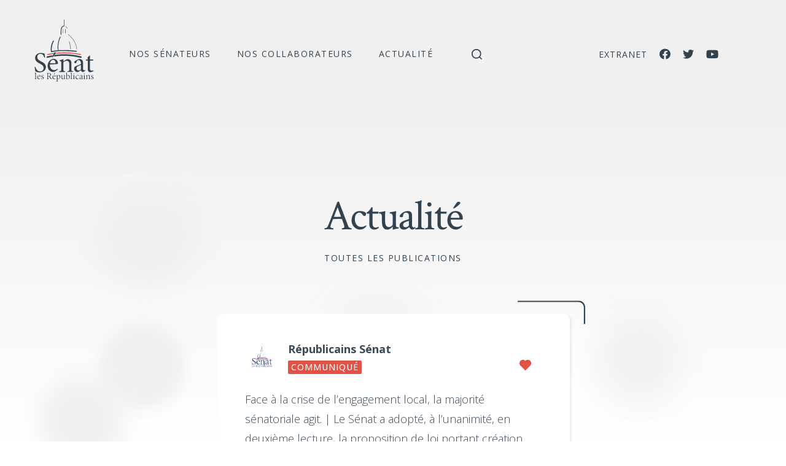

--- FILE ---
content_type: text/html; charset=UTF-8
request_url: https://lesrepublicains-senat.fr/actualite/page/21/
body_size: 30392
content:


<!DOCTYPE html>

<html class="no-js" lang="fr-FR">

<head>

	<meta charset="UTF-8">
	<meta name="viewport" content="width=device-width, initial-scale=1.0" >

	<!-- <link rel="icon" type="image/png" sizes="32x32" href="/favicon-32x32.png">
	<link rel="icon" type="image/png" sizes="16x16" href="/favicon-16x16.png"> -->
	<link rel="profile" href="https://gmpg.org/xfn/11">

	<meta name='robots' content='index, follow, max-image-preview:large, max-snippet:-1, max-video-preview:-1' />
	<style>img:is([sizes="auto" i], [sizes^="auto," i]) { contain-intrinsic-size: 3000px 1500px }</style>
	
	<!-- This site is optimized with the Yoast SEO plugin v26.6 - https://yoast.com/wordpress/plugins/seo/ -->
	<title>Actualité - Les Républicains Sénat</title>
	<link rel="canonical" href="https://lesrepublicains-senat.fr/actualite/" />
	<meta property="og:locale" content="fr_FR" />
	<meta property="og:type" content="article" />
	<meta property="og:title" content="Actualité - Les Républicains Sénat" />
	<meta property="og:url" content="https://lesrepublicains-senat.fr/actualite/" />
	<meta property="og:site_name" content="Les Républicains Sénat" />
	<meta property="article:publisher" content="https://www.facebook.com/lesRepublicainsSenat" />
	<meta property="article:modified_time" content="2020-10-07T09:08:42+00:00" />
	<meta property="og:image" content="https://lesrepublicains-senat.fr/wp-content/uploads/2020/11/Logo_630x1200.jpg" />
	<meta property="og:image:width" content="1200" />
	<meta property="og:image:height" content="630" />
	<meta property="og:image:type" content="image/jpeg" />
	<meta name="twitter:card" content="summary_large_image" />
	<meta name="twitter:site" content="@lesRep_Senat" />
	<script type="application/ld+json" class="yoast-schema-graph">{"@context":"https://schema.org","@graph":[{"@type":"WebPage","@id":"https://lesrepublicains-senat.fr/actualite/","url":"https://lesrepublicains-senat.fr/actualite/","name":"Actualité - Les Républicains Sénat","isPartOf":{"@id":"https://lesrepublicains-senat.fr/#website"},"datePublished":"2020-07-09T14:30:40+00:00","dateModified":"2020-10-07T09:08:42+00:00","inLanguage":"fr-FR","potentialAction":[{"@type":"ReadAction","target":["https://lesrepublicains-senat.fr/actualite/"]}]},{"@type":"WebSite","@id":"https://lesrepublicains-senat.fr/#website","url":"https://lesrepublicains-senat.fr/","name":"Les Républicains Sénat","description":"","publisher":{"@id":"https://lesrepublicains-senat.fr/#organization"},"potentialAction":[{"@type":"SearchAction","target":{"@type":"EntryPoint","urlTemplate":"https://lesrepublicains-senat.fr/?s={search_term_string}"},"query-input":{"@type":"PropertyValueSpecification","valueRequired":true,"valueName":"search_term_string"}}],"inLanguage":"fr-FR"},{"@type":"Organization","@id":"https://lesrepublicains-senat.fr/#organization","name":"Les Républicains Sénat","url":"https://lesrepublicains-senat.fr/","logo":{"@type":"ImageObject","inLanguage":"fr-FR","@id":"https://lesrepublicains-senat.fr/#/schema/logo/image/","url":"https://lesrepublicains-senat.fr/wp-content/uploads/2020/11/Logo_630x1200.jpg","contentUrl":"https://lesrepublicains-senat.fr/wp-content/uploads/2020/11/Logo_630x1200.jpg","width":1200,"height":630,"caption":"Les Républicains Sénat"},"image":{"@id":"https://lesrepublicains-senat.fr/#/schema/logo/image/"},"sameAs":["https://www.facebook.com/lesRepublicainsSenat","https://x.com/lesRep_Senat","https://www.youtube.com/channel/UCwGBtRyFgWH9l0zGIF8eh3Q"]}]}</script>
	<!-- / Yoast SEO plugin. -->


<link rel='dns-prefetch' href='//use.fontawesome.com' />
<link rel="alternate" type="application/rss+xml" title="Les Républicains Sénat &raquo; Flux" href="https://lesrepublicains-senat.fr/feed/" />
<link rel="alternate" type="application/rss+xml" title="Les Républicains Sénat &raquo; Flux des commentaires" href="https://lesrepublicains-senat.fr/comments/feed/" />
<script>
window._wpemojiSettings = {"baseUrl":"https:\/\/s.w.org\/images\/core\/emoji\/16.0.1\/72x72\/","ext":".png","svgUrl":"https:\/\/s.w.org\/images\/core\/emoji\/16.0.1\/svg\/","svgExt":".svg","source":{"concatemoji":"https:\/\/lesrepublicains-senat.fr\/wp-includes\/js\/wp-emoji-release.min.js?ver=6.8.3"}};
/*! This file is auto-generated */
!function(s,n){var o,i,e;function c(e){try{var t={supportTests:e,timestamp:(new Date).valueOf()};sessionStorage.setItem(o,JSON.stringify(t))}catch(e){}}function p(e,t,n){e.clearRect(0,0,e.canvas.width,e.canvas.height),e.fillText(t,0,0);var t=new Uint32Array(e.getImageData(0,0,e.canvas.width,e.canvas.height).data),a=(e.clearRect(0,0,e.canvas.width,e.canvas.height),e.fillText(n,0,0),new Uint32Array(e.getImageData(0,0,e.canvas.width,e.canvas.height).data));return t.every(function(e,t){return e===a[t]})}function u(e,t){e.clearRect(0,0,e.canvas.width,e.canvas.height),e.fillText(t,0,0);for(var n=e.getImageData(16,16,1,1),a=0;a<n.data.length;a++)if(0!==n.data[a])return!1;return!0}function f(e,t,n,a){switch(t){case"flag":return n(e,"\ud83c\udff3\ufe0f\u200d\u26a7\ufe0f","\ud83c\udff3\ufe0f\u200b\u26a7\ufe0f")?!1:!n(e,"\ud83c\udde8\ud83c\uddf6","\ud83c\udde8\u200b\ud83c\uddf6")&&!n(e,"\ud83c\udff4\udb40\udc67\udb40\udc62\udb40\udc65\udb40\udc6e\udb40\udc67\udb40\udc7f","\ud83c\udff4\u200b\udb40\udc67\u200b\udb40\udc62\u200b\udb40\udc65\u200b\udb40\udc6e\u200b\udb40\udc67\u200b\udb40\udc7f");case"emoji":return!a(e,"\ud83e\udedf")}return!1}function g(e,t,n,a){var r="undefined"!=typeof WorkerGlobalScope&&self instanceof WorkerGlobalScope?new OffscreenCanvas(300,150):s.createElement("canvas"),o=r.getContext("2d",{willReadFrequently:!0}),i=(o.textBaseline="top",o.font="600 32px Arial",{});return e.forEach(function(e){i[e]=t(o,e,n,a)}),i}function t(e){var t=s.createElement("script");t.src=e,t.defer=!0,s.head.appendChild(t)}"undefined"!=typeof Promise&&(o="wpEmojiSettingsSupports",i=["flag","emoji"],n.supports={everything:!0,everythingExceptFlag:!0},e=new Promise(function(e){s.addEventListener("DOMContentLoaded",e,{once:!0})}),new Promise(function(t){var n=function(){try{var e=JSON.parse(sessionStorage.getItem(o));if("object"==typeof e&&"number"==typeof e.timestamp&&(new Date).valueOf()<e.timestamp+604800&&"object"==typeof e.supportTests)return e.supportTests}catch(e){}return null}();if(!n){if("undefined"!=typeof Worker&&"undefined"!=typeof OffscreenCanvas&&"undefined"!=typeof URL&&URL.createObjectURL&&"undefined"!=typeof Blob)try{var e="postMessage("+g.toString()+"("+[JSON.stringify(i),f.toString(),p.toString(),u.toString()].join(",")+"));",a=new Blob([e],{type:"text/javascript"}),r=new Worker(URL.createObjectURL(a),{name:"wpTestEmojiSupports"});return void(r.onmessage=function(e){c(n=e.data),r.terminate(),t(n)})}catch(e){}c(n=g(i,f,p,u))}t(n)}).then(function(e){for(var t in e)n.supports[t]=e[t],n.supports.everything=n.supports.everything&&n.supports[t],"flag"!==t&&(n.supports.everythingExceptFlag=n.supports.everythingExceptFlag&&n.supports[t]);n.supports.everythingExceptFlag=n.supports.everythingExceptFlag&&!n.supports.flag,n.DOMReady=!1,n.readyCallback=function(){n.DOMReady=!0}}).then(function(){return e}).then(function(){var e;n.supports.everything||(n.readyCallback(),(e=n.source||{}).concatemoji?t(e.concatemoji):e.wpemoji&&e.twemoji&&(t(e.twemoji),t(e.wpemoji)))}))}((window,document),window._wpemojiSettings);
</script>
<style id='wp-emoji-styles-inline-css'>

	img.wp-smiley, img.emoji {
		display: inline !important;
		border: none !important;
		box-shadow: none !important;
		height: 1em !important;
		width: 1em !important;
		margin: 0 0.07em !important;
		vertical-align: -0.1em !important;
		background: none !important;
		padding: 0 !important;
	}
</style>
<link rel='stylesheet' id='wp-block-library-css' href='https://lesrepublicains-senat.fr/wp-includes/css/dist/block-library/style.min.css?ver=6.8.3' media='all' />
<style id='classic-theme-styles-inline-css'>
/*! This file is auto-generated */
.wp-block-button__link{color:#fff;background-color:#32373c;border-radius:9999px;box-shadow:none;text-decoration:none;padding:calc(.667em + 2px) calc(1.333em + 2px);font-size:1.125em}.wp-block-file__button{background:#32373c;color:#fff;text-decoration:none}
</style>
<style id='bp-login-form-style-inline-css'>
.widget_bp_core_login_widget .bp-login-widget-user-avatar{float:left}.widget_bp_core_login_widget .bp-login-widget-user-links{margin-left:70px}#bp-login-widget-form label{display:block;font-weight:600;margin:15px 0 5px;width:auto}#bp-login-widget-form input[type=password],#bp-login-widget-form input[type=text]{background-color:#fafafa;border:1px solid #d6d6d6;border-radius:0;font:inherit;font-size:100%;padding:.5em;width:100%}#bp-login-widget-form .bp-login-widget-register-link,#bp-login-widget-form .login-submit{display:inline;width:-moz-fit-content;width:fit-content}#bp-login-widget-form .bp-login-widget-register-link{margin-left:1em}#bp-login-widget-form .bp-login-widget-register-link a{filter:invert(1)}#bp-login-widget-form .bp-login-widget-pwd-link{font-size:80%}

</style>
<style id='bp-primary-nav-style-inline-css'>
.buddypress_object_nav .bp-navs{background:#0000;clear:both;overflow:hidden}.buddypress_object_nav .bp-navs ul{margin:0;padding:0}.buddypress_object_nav .bp-navs ul li{list-style:none;margin:0}.buddypress_object_nav .bp-navs ul li a,.buddypress_object_nav .bp-navs ul li span{border:0;display:block;padding:5px 10px;text-decoration:none}.buddypress_object_nav .bp-navs ul li .count{background:#eaeaea;border:1px solid #ccc;border-radius:50%;color:#555;display:inline-block;font-size:12px;margin-left:2px;padding:3px 6px;text-align:center;vertical-align:middle}.buddypress_object_nav .bp-navs ul li a .count:empty{display:none}.buddypress_object_nav .bp-navs ul li.last select{max-width:185px}.buddypress_object_nav .bp-navs ul li.current a,.buddypress_object_nav .bp-navs ul li.selected a{color:#333;opacity:1}.buddypress_object_nav .bp-navs ul li.current a .count,.buddypress_object_nav .bp-navs ul li.selected a .count{background-color:#fff}.buddypress_object_nav .bp-navs ul li.dynamic a .count,.buddypress_object_nav .bp-navs ul li.dynamic.current a .count,.buddypress_object_nav .bp-navs ul li.dynamic.selected a .count{background-color:#5087e5;border:0;color:#fafafa}.buddypress_object_nav .bp-navs ul li.dynamic a:hover .count{background-color:#5087e5;border:0;color:#fff}.buddypress_object_nav .main-navs.dir-navs{margin-bottom:20px}.buddypress_object_nav .bp-navs.group-create-links ul li.current a{text-align:center}.buddypress_object_nav .bp-navs.group-create-links ul li:not(.current),.buddypress_object_nav .bp-navs.group-create-links ul li:not(.current) a{color:#767676}.buddypress_object_nav .bp-navs.group-create-links ul li:not(.current) a:focus,.buddypress_object_nav .bp-navs.group-create-links ul li:not(.current) a:hover{background:none;color:#555}.buddypress_object_nav .bp-navs.group-create-links ul li:not(.current) a[disabled]:focus,.buddypress_object_nav .bp-navs.group-create-links ul li:not(.current) a[disabled]:hover{color:#767676}

</style>
<style id='bp-member-style-inline-css'>
[data-type="bp/member"] input.components-placeholder__input{border:1px solid #757575;border-radius:2px;flex:1 1 auto;padding:6px 8px}.bp-block-member{position:relative}.bp-block-member .member-content{display:flex}.bp-block-member .user-nicename{display:block}.bp-block-member .user-nicename a{border:none;color:currentColor;text-decoration:none}.bp-block-member .bp-profile-button{width:100%}.bp-block-member .bp-profile-button a.button{bottom:10px;display:inline-block;margin:18px 0 0;position:absolute;right:0}.bp-block-member.has-cover .item-header-avatar,.bp-block-member.has-cover .member-content,.bp-block-member.has-cover .member-description{z-index:2}.bp-block-member.has-cover .member-content,.bp-block-member.has-cover .member-description{padding-top:75px}.bp-block-member.has-cover .bp-member-cover-image{background-color:#c5c5c5;background-position:top;background-repeat:no-repeat;background-size:cover;border:0;display:block;height:150px;left:0;margin:0;padding:0;position:absolute;top:0;width:100%;z-index:1}.bp-block-member img.avatar{height:auto;width:auto}.bp-block-member.avatar-none .item-header-avatar{display:none}.bp-block-member.avatar-none.has-cover{min-height:200px}.bp-block-member.avatar-full{min-height:150px}.bp-block-member.avatar-full .item-header-avatar{width:180px}.bp-block-member.avatar-thumb .member-content{align-items:center;min-height:50px}.bp-block-member.avatar-thumb .item-header-avatar{width:70px}.bp-block-member.avatar-full.has-cover{min-height:300px}.bp-block-member.avatar-full.has-cover .item-header-avatar{width:200px}.bp-block-member.avatar-full.has-cover img.avatar{background:#fffc;border:2px solid #fff;margin-left:20px}.bp-block-member.avatar-thumb.has-cover .item-header-avatar{padding-top:75px}.entry .entry-content .bp-block-member .user-nicename a{border:none;color:currentColor;text-decoration:none}

</style>
<style id='bp-members-style-inline-css'>
[data-type="bp/members"] .components-placeholder.is-appender{min-height:0}[data-type="bp/members"] .components-placeholder.is-appender .components-placeholder__label:empty{display:none}[data-type="bp/members"] .components-placeholder input.components-placeholder__input{border:1px solid #757575;border-radius:2px;flex:1 1 auto;padding:6px 8px}[data-type="bp/members"].avatar-none .member-description{width:calc(100% - 44px)}[data-type="bp/members"].avatar-full .member-description{width:calc(100% - 224px)}[data-type="bp/members"].avatar-thumb .member-description{width:calc(100% - 114px)}[data-type="bp/members"] .member-content{position:relative}[data-type="bp/members"] .member-content .is-right{position:absolute;right:2px;top:2px}[data-type="bp/members"] .columns-2 .member-content .member-description,[data-type="bp/members"] .columns-3 .member-content .member-description,[data-type="bp/members"] .columns-4 .member-content .member-description{padding-left:44px;width:calc(100% - 44px)}[data-type="bp/members"] .columns-3 .is-right{right:-10px}[data-type="bp/members"] .columns-4 .is-right{right:-50px}.bp-block-members.is-grid{display:flex;flex-wrap:wrap;padding:0}.bp-block-members.is-grid .member-content{margin:0 1.25em 1.25em 0;width:100%}@media(min-width:600px){.bp-block-members.columns-2 .member-content{width:calc(50% - .625em)}.bp-block-members.columns-2 .member-content:nth-child(2n){margin-right:0}.bp-block-members.columns-3 .member-content{width:calc(33.33333% - .83333em)}.bp-block-members.columns-3 .member-content:nth-child(3n){margin-right:0}.bp-block-members.columns-4 .member-content{width:calc(25% - .9375em)}.bp-block-members.columns-4 .member-content:nth-child(4n){margin-right:0}}.bp-block-members .member-content{display:flex;flex-direction:column;padding-bottom:1em;text-align:center}.bp-block-members .member-content .item-header-avatar,.bp-block-members .member-content .member-description{width:100%}.bp-block-members .member-content .item-header-avatar{margin:0 auto}.bp-block-members .member-content .item-header-avatar img.avatar{display:inline-block}@media(min-width:600px){.bp-block-members .member-content{flex-direction:row;text-align:left}.bp-block-members .member-content .item-header-avatar,.bp-block-members .member-content .member-description{width:auto}.bp-block-members .member-content .item-header-avatar{margin:0}}.bp-block-members .member-content .user-nicename{display:block}.bp-block-members .member-content .user-nicename a{border:none;color:currentColor;text-decoration:none}.bp-block-members .member-content time{color:#767676;display:block;font-size:80%}.bp-block-members.avatar-none .item-header-avatar{display:none}.bp-block-members.avatar-full{min-height:190px}.bp-block-members.avatar-full .item-header-avatar{width:180px}.bp-block-members.avatar-thumb .member-content{min-height:80px}.bp-block-members.avatar-thumb .item-header-avatar{width:70px}.bp-block-members.columns-2 .member-content,.bp-block-members.columns-3 .member-content,.bp-block-members.columns-4 .member-content{display:block;text-align:center}.bp-block-members.columns-2 .member-content .item-header-avatar,.bp-block-members.columns-3 .member-content .item-header-avatar,.bp-block-members.columns-4 .member-content .item-header-avatar{margin:0 auto}.bp-block-members img.avatar{height:auto;max-width:-moz-fit-content;max-width:fit-content;width:auto}.bp-block-members .member-content.has-activity{align-items:center}.bp-block-members .member-content.has-activity .item-header-avatar{padding-right:1em}.bp-block-members .member-content.has-activity .wp-block-quote{margin-bottom:0;text-align:left}.bp-block-members .member-content.has-activity .wp-block-quote cite a,.entry .entry-content .bp-block-members .user-nicename a{border:none;color:currentColor;text-decoration:none}

</style>
<style id='bp-dynamic-members-style-inline-css'>
.bp-dynamic-block-container .item-options{font-size:.5em;margin:0 0 1em;padding:1em 0}.bp-dynamic-block-container .item-options a.selected{font-weight:600}.bp-dynamic-block-container ul.item-list{list-style:none;margin:1em 0;padding-left:0}.bp-dynamic-block-container ul.item-list li{margin-bottom:1em}.bp-dynamic-block-container ul.item-list li:after,.bp-dynamic-block-container ul.item-list li:before{content:" ";display:table}.bp-dynamic-block-container ul.item-list li:after{clear:both}.bp-dynamic-block-container ul.item-list li .item-avatar{float:left;width:60px}.bp-dynamic-block-container ul.item-list li .item{margin-left:70px}

</style>
<style id='bp-online-members-style-inline-css'>
.widget_bp_core_whos_online_widget .avatar-block,[data-type="bp/online-members"] .avatar-block{display:flex;flex-flow:row wrap}.widget_bp_core_whos_online_widget .avatar-block img,[data-type="bp/online-members"] .avatar-block img{margin:.5em}

</style>
<style id='bp-active-members-style-inline-css'>
.widget_bp_core_recently_active_widget .avatar-block,[data-type="bp/active-members"] .avatar-block{display:flex;flex-flow:row wrap}.widget_bp_core_recently_active_widget .avatar-block img,[data-type="bp/active-members"] .avatar-block img{margin:.5em}

</style>
<style id='bp-latest-activities-style-inline-css'>
.bp-latest-activities .components-flex.components-select-control select[multiple]{height:auto;padding:0 8px}.bp-latest-activities .components-flex.components-select-control select[multiple]+.components-input-control__suffix svg{display:none}.bp-latest-activities-block a,.entry .entry-content .bp-latest-activities-block a{border:none;text-decoration:none}.bp-latest-activities-block .activity-list.item-list blockquote{border:none;padding:0}.bp-latest-activities-block .activity-list.item-list blockquote .activity-item:not(.mini){box-shadow:1px 0 4px #00000026;padding:0 1em;position:relative}.bp-latest-activities-block .activity-list.item-list blockquote .activity-item:not(.mini):after,.bp-latest-activities-block .activity-list.item-list blockquote .activity-item:not(.mini):before{border-color:#0000;border-style:solid;content:"";display:block;height:0;left:15px;position:absolute;width:0}.bp-latest-activities-block .activity-list.item-list blockquote .activity-item:not(.mini):before{border-top-color:#00000026;border-width:9px;bottom:-18px;left:14px}.bp-latest-activities-block .activity-list.item-list blockquote .activity-item:not(.mini):after{border-top-color:#fff;border-width:8px;bottom:-16px}.bp-latest-activities-block .activity-list.item-list blockquote .activity-item.mini .avatar{display:inline-block;height:20px;margin-right:2px;vertical-align:middle;width:20px}.bp-latest-activities-block .activity-list.item-list footer{align-items:center;display:flex}.bp-latest-activities-block .activity-list.item-list footer img.avatar{border:none;display:inline-block;margin-right:.5em}.bp-latest-activities-block .activity-list.item-list footer .activity-time-since{font-size:90%}.bp-latest-activities-block .widget-error{border-left:4px solid #0b80a4;box-shadow:1px 0 4px #00000026}.bp-latest-activities-block .widget-error p{padding:0 1em}

</style>
<style id='font-awesome-svg-styles-default-inline-css'>
.svg-inline--fa {
  display: inline-block;
  height: 1em;
  overflow: visible;
  vertical-align: -.125em;
}
</style>
<link rel='stylesheet' id='font-awesome-svg-styles-css' href='https://lesrepublicains-senat.fr/wp-content/uploads/font-awesome/v5.13.1/css/svg-with-js.css' media='all' />
<style id='font-awesome-svg-styles-inline-css'>
   .wp-block-font-awesome-icon svg::before,
   .wp-rich-text-font-awesome-icon svg::before {content: unset;}
</style>
<style id='global-styles-inline-css'>
:root{--wp--preset--aspect-ratio--square: 1;--wp--preset--aspect-ratio--4-3: 4/3;--wp--preset--aspect-ratio--3-4: 3/4;--wp--preset--aspect-ratio--3-2: 3/2;--wp--preset--aspect-ratio--2-3: 2/3;--wp--preset--aspect-ratio--16-9: 16/9;--wp--preset--aspect-ratio--9-16: 9/16;--wp--preset--color--black: #000000;--wp--preset--color--cyan-bluish-gray: #abb8c3;--wp--preset--color--white: #ffffff;--wp--preset--color--pale-pink: #f78da7;--wp--preset--color--vivid-red: #cf2e2e;--wp--preset--color--luminous-vivid-orange: #ff6900;--wp--preset--color--luminous-vivid-amber: #fcb900;--wp--preset--color--light-green-cyan: #7bdcb5;--wp--preset--color--vivid-green-cyan: #00d084;--wp--preset--color--pale-cyan-blue: #8ed1fc;--wp--preset--color--vivid-cyan-blue: #0693e3;--wp--preset--color--vivid-purple: #9b51e0;--wp--preset--color--accent: #cd2653;--wp--preset--color--primary: #000000;--wp--preset--color--secondary: #6d6d6d;--wp--preset--color--subtle-background: #dcd7ca;--wp--preset--color--background: #f5efe0;--wp--preset--gradient--vivid-cyan-blue-to-vivid-purple: linear-gradient(135deg,rgba(6,147,227,1) 0%,rgb(155,81,224) 100%);--wp--preset--gradient--light-green-cyan-to-vivid-green-cyan: linear-gradient(135deg,rgb(122,220,180) 0%,rgb(0,208,130) 100%);--wp--preset--gradient--luminous-vivid-amber-to-luminous-vivid-orange: linear-gradient(135deg,rgba(252,185,0,1) 0%,rgba(255,105,0,1) 100%);--wp--preset--gradient--luminous-vivid-orange-to-vivid-red: linear-gradient(135deg,rgba(255,105,0,1) 0%,rgb(207,46,46) 100%);--wp--preset--gradient--very-light-gray-to-cyan-bluish-gray: linear-gradient(135deg,rgb(238,238,238) 0%,rgb(169,184,195) 100%);--wp--preset--gradient--cool-to-warm-spectrum: linear-gradient(135deg,rgb(74,234,220) 0%,rgb(151,120,209) 20%,rgb(207,42,186) 40%,rgb(238,44,130) 60%,rgb(251,105,98) 80%,rgb(254,248,76) 100%);--wp--preset--gradient--blush-light-purple: linear-gradient(135deg,rgb(255,206,236) 0%,rgb(152,150,240) 100%);--wp--preset--gradient--blush-bordeaux: linear-gradient(135deg,rgb(254,205,165) 0%,rgb(254,45,45) 50%,rgb(107,0,62) 100%);--wp--preset--gradient--luminous-dusk: linear-gradient(135deg,rgb(255,203,112) 0%,rgb(199,81,192) 50%,rgb(65,88,208) 100%);--wp--preset--gradient--pale-ocean: linear-gradient(135deg,rgb(255,245,203) 0%,rgb(182,227,212) 50%,rgb(51,167,181) 100%);--wp--preset--gradient--electric-grass: linear-gradient(135deg,rgb(202,248,128) 0%,rgb(113,206,126) 100%);--wp--preset--gradient--midnight: linear-gradient(135deg,rgb(2,3,129) 0%,rgb(40,116,252) 100%);--wp--preset--font-size--small: 18px;--wp--preset--font-size--medium: 20px;--wp--preset--font-size--large: 26.25px;--wp--preset--font-size--x-large: 42px;--wp--preset--font-size--normal: 21px;--wp--preset--font-size--larger: 32px;--wp--preset--spacing--20: 0.44rem;--wp--preset--spacing--30: 0.67rem;--wp--preset--spacing--40: 1rem;--wp--preset--spacing--50: 1.5rem;--wp--preset--spacing--60: 2.25rem;--wp--preset--spacing--70: 3.38rem;--wp--preset--spacing--80: 5.06rem;--wp--preset--shadow--natural: 6px 6px 9px rgba(0, 0, 0, 0.2);--wp--preset--shadow--deep: 12px 12px 50px rgba(0, 0, 0, 0.4);--wp--preset--shadow--sharp: 6px 6px 0px rgba(0, 0, 0, 0.2);--wp--preset--shadow--outlined: 6px 6px 0px -3px rgba(255, 255, 255, 1), 6px 6px rgba(0, 0, 0, 1);--wp--preset--shadow--crisp: 6px 6px 0px rgba(0, 0, 0, 1);}:where(.is-layout-flex){gap: 0.5em;}:where(.is-layout-grid){gap: 0.5em;}body .is-layout-flex{display: flex;}.is-layout-flex{flex-wrap: wrap;align-items: center;}.is-layout-flex > :is(*, div){margin: 0;}body .is-layout-grid{display: grid;}.is-layout-grid > :is(*, div){margin: 0;}:where(.wp-block-columns.is-layout-flex){gap: 2em;}:where(.wp-block-columns.is-layout-grid){gap: 2em;}:where(.wp-block-post-template.is-layout-flex){gap: 1.25em;}:where(.wp-block-post-template.is-layout-grid){gap: 1.25em;}.has-black-color{color: var(--wp--preset--color--black) !important;}.has-cyan-bluish-gray-color{color: var(--wp--preset--color--cyan-bluish-gray) !important;}.has-white-color{color: var(--wp--preset--color--white) !important;}.has-pale-pink-color{color: var(--wp--preset--color--pale-pink) !important;}.has-vivid-red-color{color: var(--wp--preset--color--vivid-red) !important;}.has-luminous-vivid-orange-color{color: var(--wp--preset--color--luminous-vivid-orange) !important;}.has-luminous-vivid-amber-color{color: var(--wp--preset--color--luminous-vivid-amber) !important;}.has-light-green-cyan-color{color: var(--wp--preset--color--light-green-cyan) !important;}.has-vivid-green-cyan-color{color: var(--wp--preset--color--vivid-green-cyan) !important;}.has-pale-cyan-blue-color{color: var(--wp--preset--color--pale-cyan-blue) !important;}.has-vivid-cyan-blue-color{color: var(--wp--preset--color--vivid-cyan-blue) !important;}.has-vivid-purple-color{color: var(--wp--preset--color--vivid-purple) !important;}.has-black-background-color{background-color: var(--wp--preset--color--black) !important;}.has-cyan-bluish-gray-background-color{background-color: var(--wp--preset--color--cyan-bluish-gray) !important;}.has-white-background-color{background-color: var(--wp--preset--color--white) !important;}.has-pale-pink-background-color{background-color: var(--wp--preset--color--pale-pink) !important;}.has-vivid-red-background-color{background-color: var(--wp--preset--color--vivid-red) !important;}.has-luminous-vivid-orange-background-color{background-color: var(--wp--preset--color--luminous-vivid-orange) !important;}.has-luminous-vivid-amber-background-color{background-color: var(--wp--preset--color--luminous-vivid-amber) !important;}.has-light-green-cyan-background-color{background-color: var(--wp--preset--color--light-green-cyan) !important;}.has-vivid-green-cyan-background-color{background-color: var(--wp--preset--color--vivid-green-cyan) !important;}.has-pale-cyan-blue-background-color{background-color: var(--wp--preset--color--pale-cyan-blue) !important;}.has-vivid-cyan-blue-background-color{background-color: var(--wp--preset--color--vivid-cyan-blue) !important;}.has-vivid-purple-background-color{background-color: var(--wp--preset--color--vivid-purple) !important;}.has-black-border-color{border-color: var(--wp--preset--color--black) !important;}.has-cyan-bluish-gray-border-color{border-color: var(--wp--preset--color--cyan-bluish-gray) !important;}.has-white-border-color{border-color: var(--wp--preset--color--white) !important;}.has-pale-pink-border-color{border-color: var(--wp--preset--color--pale-pink) !important;}.has-vivid-red-border-color{border-color: var(--wp--preset--color--vivid-red) !important;}.has-luminous-vivid-orange-border-color{border-color: var(--wp--preset--color--luminous-vivid-orange) !important;}.has-luminous-vivid-amber-border-color{border-color: var(--wp--preset--color--luminous-vivid-amber) !important;}.has-light-green-cyan-border-color{border-color: var(--wp--preset--color--light-green-cyan) !important;}.has-vivid-green-cyan-border-color{border-color: var(--wp--preset--color--vivid-green-cyan) !important;}.has-pale-cyan-blue-border-color{border-color: var(--wp--preset--color--pale-cyan-blue) !important;}.has-vivid-cyan-blue-border-color{border-color: var(--wp--preset--color--vivid-cyan-blue) !important;}.has-vivid-purple-border-color{border-color: var(--wp--preset--color--vivid-purple) !important;}.has-vivid-cyan-blue-to-vivid-purple-gradient-background{background: var(--wp--preset--gradient--vivid-cyan-blue-to-vivid-purple) !important;}.has-light-green-cyan-to-vivid-green-cyan-gradient-background{background: var(--wp--preset--gradient--light-green-cyan-to-vivid-green-cyan) !important;}.has-luminous-vivid-amber-to-luminous-vivid-orange-gradient-background{background: var(--wp--preset--gradient--luminous-vivid-amber-to-luminous-vivid-orange) !important;}.has-luminous-vivid-orange-to-vivid-red-gradient-background{background: var(--wp--preset--gradient--luminous-vivid-orange-to-vivid-red) !important;}.has-very-light-gray-to-cyan-bluish-gray-gradient-background{background: var(--wp--preset--gradient--very-light-gray-to-cyan-bluish-gray) !important;}.has-cool-to-warm-spectrum-gradient-background{background: var(--wp--preset--gradient--cool-to-warm-spectrum) !important;}.has-blush-light-purple-gradient-background{background: var(--wp--preset--gradient--blush-light-purple) !important;}.has-blush-bordeaux-gradient-background{background: var(--wp--preset--gradient--blush-bordeaux) !important;}.has-luminous-dusk-gradient-background{background: var(--wp--preset--gradient--luminous-dusk) !important;}.has-pale-ocean-gradient-background{background: var(--wp--preset--gradient--pale-ocean) !important;}.has-electric-grass-gradient-background{background: var(--wp--preset--gradient--electric-grass) !important;}.has-midnight-gradient-background{background: var(--wp--preset--gradient--midnight) !important;}.has-small-font-size{font-size: var(--wp--preset--font-size--small) !important;}.has-medium-font-size{font-size: var(--wp--preset--font-size--medium) !important;}.has-large-font-size{font-size: var(--wp--preset--font-size--large) !important;}.has-x-large-font-size{font-size: var(--wp--preset--font-size--x-large) !important;}
:where(.wp-block-post-template.is-layout-flex){gap: 1.25em;}:where(.wp-block-post-template.is-layout-grid){gap: 1.25em;}
:where(.wp-block-columns.is-layout-flex){gap: 2em;}:where(.wp-block-columns.is-layout-grid){gap: 2em;}
:root :where(.wp-block-pullquote){font-size: 1.5em;line-height: 1.6;}
</style>
<link rel='stylesheet' id='contact-form-7-css' href='https://lesrepublicains-senat.fr/wp-content/plugins/contact-form-7/includes/css/styles.css?ver=6.1.4' media='all' />
<link rel='stylesheet' id='parent-style-css' href='https://lesrepublicains-senat.fr/wp-content/themes/twentytwenty/style.css?ver=6.8.3' media='all' />
<link rel='stylesheet' id='twentytwenty-style-css' href='https://lesrepublicains-senat.fr/wp-content/themes/twentytwenty-child/style.css?ver=1.0' media='all' />
<style id='twentytwenty-style-inline-css'>
.color-accent,.color-accent-hover:hover,.color-accent-hover:focus,:root .has-accent-color,.has-drop-cap:not(:focus):first-letter,.wp-block-button.is-style-outline,a { color: #cd2653; }blockquote,.border-color-accent,.border-color-accent-hover:hover,.border-color-accent-hover:focus { border-color: #cd2653; }button,.button,.faux-button,.wp-block-button__link,.wp-block-file .wp-block-file__button,input[type="button"],input[type="reset"],input[type="submit"],.bg-accent,.bg-accent-hover:hover,.bg-accent-hover:focus,:root .has-accent-background-color,.comment-reply-link { background-color: #cd2653; }.fill-children-accent,.fill-children-accent * { fill: #cd2653; }body,.entry-title a,:root .has-primary-color { color: #000000; }:root .has-primary-background-color { background-color: #000000; }cite,figcaption,.wp-caption-text,.post-meta,.entry-content .wp-block-archives li,.entry-content .wp-block-categories li,.entry-content .wp-block-latest-posts li,.wp-block-latest-comments__comment-date,.wp-block-latest-posts__post-date,.wp-block-embed figcaption,.wp-block-image figcaption,.wp-block-pullquote cite,.comment-metadata,.comment-respond .comment-notes,.comment-respond .logged-in-as,.pagination .dots,.entry-content hr:not(.has-background),hr.styled-separator,:root .has-secondary-color { color: #6d6d6d; }:root .has-secondary-background-color { background-color: #6d6d6d; }pre,fieldset,input,textarea,table,table *,hr { border-color: #dcd7ca; }caption,code,code,kbd,samp,.wp-block-table.is-style-stripes tbody tr:nth-child(odd),:root .has-subtle-background-background-color { background-color: #dcd7ca; }.wp-block-table.is-style-stripes { border-bottom-color: #dcd7ca; }.wp-block-latest-posts.is-grid li { border-top-color: #dcd7ca; }:root .has-subtle-background-color { color: #dcd7ca; }body:not(.overlay-header) .primary-menu > li > a,body:not(.overlay-header) .primary-menu > li > .icon,.modal-menu a,.footer-menu a, .footer-widgets a:where(:not(.wp-block-button__link)),#site-footer .wp-block-button.is-style-outline,.wp-block-pullquote:before,.singular:not(.overlay-header) .entry-header a,.archive-header a,.header-footer-group .color-accent,.header-footer-group .color-accent-hover:hover { color: #cd2653; }.social-icons a,#site-footer button:not(.toggle),#site-footer .button,#site-footer .faux-button,#site-footer .wp-block-button__link,#site-footer .wp-block-file__button,#site-footer input[type="button"],#site-footer input[type="reset"],#site-footer input[type="submit"] { background-color: #cd2653; }.header-footer-group,body:not(.overlay-header) #site-header .toggle,.menu-modal .toggle { color: #000000; }body:not(.overlay-header) .primary-menu ul { background-color: #000000; }body:not(.overlay-header) .primary-menu > li > ul:after { border-bottom-color: #000000; }body:not(.overlay-header) .primary-menu ul ul:after { border-left-color: #000000; }.site-description,body:not(.overlay-header) .toggle-inner .toggle-text,.widget .post-date,.widget .rss-date,.widget_archive li,.widget_categories li,.widget cite,.widget_pages li,.widget_meta li,.widget_nav_menu li,.powered-by-wordpress,.footer-credits .privacy-policy,.to-the-top,.singular .entry-header .post-meta,.singular:not(.overlay-header) .entry-header .post-meta a { color: #6d6d6d; }.header-footer-group pre,.header-footer-group fieldset,.header-footer-group input,.header-footer-group textarea,.header-footer-group table,.header-footer-group table *,.footer-nav-widgets-wrapper,#site-footer,.menu-modal nav *,.footer-widgets-outer-wrapper,.footer-top { border-color: #dcd7ca; }.header-footer-group table caption,body:not(.overlay-header) .header-inner .toggle-wrapper::before { background-color: #dcd7ca; }
</style>
<link rel='stylesheet' id='twentytwenty-fonts-css' href='https://lesrepublicains-senat.fr/wp-content/themes/twentytwenty/assets/css/font-inter.css?ver=1.0' media='all' />
<link rel='stylesheet' id='twentytwenty-print-style-css' href='https://lesrepublicains-senat.fr/wp-content/themes/twentytwenty/print.css?ver=1.0' media='print' />
<link rel='stylesheet' id='font-awesome-official-css' href='https://use.fontawesome.com/releases/v5.13.1/css/all.css' media='all' integrity="sha384-xxzQGERXS00kBmZW/6qxqJPyxW3UR0BPsL4c8ILaIWXva5kFi7TxkIIaMiKtqV1Q" crossorigin="anonymous" />
<link rel='stylesheet' id='__EPYT__style-css' href='https://lesrepublicains-senat.fr/wp-content/plugins/youtube-embed-plus/styles/ytprefs.min.css?ver=14.2.4' media='all' />
<style id='__EPYT__style-inline-css'>

                .epyt-gallery-thumb {
                        width: 50%;
                }
                
</style>
<link rel='stylesheet' id='font-awesome-official-v4shim-css' href='https://use.fontawesome.com/releases/v5.13.1/css/v4-shims.css' media='all' integrity="sha384-KkCLkpBvvcSnFQn3PbNkSgmwKGj7ln8pQe/6BOAE0i+/fU9QYEx5CtwduPRyTNob" crossorigin="anonymous" />
<style id='font-awesome-official-v4shim-inline-css'>
@font-face {
font-family: "FontAwesome";
font-display: block;
src: url("https://use.fontawesome.com/releases/v5.13.1/webfonts/fa-brands-400.eot"),
		url("https://use.fontawesome.com/releases/v5.13.1/webfonts/fa-brands-400.eot?#iefix") format("embedded-opentype"),
		url("https://use.fontawesome.com/releases/v5.13.1/webfonts/fa-brands-400.woff2") format("woff2"),
		url("https://use.fontawesome.com/releases/v5.13.1/webfonts/fa-brands-400.woff") format("woff"),
		url("https://use.fontawesome.com/releases/v5.13.1/webfonts/fa-brands-400.ttf") format("truetype"),
		url("https://use.fontawesome.com/releases/v5.13.1/webfonts/fa-brands-400.svg#fontawesome") format("svg");
}

@font-face {
font-family: "FontAwesome";
font-display: block;
src: url("https://use.fontawesome.com/releases/v5.13.1/webfonts/fa-solid-900.eot"),
		url("https://use.fontawesome.com/releases/v5.13.1/webfonts/fa-solid-900.eot?#iefix") format("embedded-opentype"),
		url("https://use.fontawesome.com/releases/v5.13.1/webfonts/fa-solid-900.woff2") format("woff2"),
		url("https://use.fontawesome.com/releases/v5.13.1/webfonts/fa-solid-900.woff") format("woff"),
		url("https://use.fontawesome.com/releases/v5.13.1/webfonts/fa-solid-900.ttf") format("truetype"),
		url("https://use.fontawesome.com/releases/v5.13.1/webfonts/fa-solid-900.svg#fontawesome") format("svg");
}

@font-face {
font-family: "FontAwesome";
font-display: block;
src: url("https://use.fontawesome.com/releases/v5.13.1/webfonts/fa-regular-400.eot"),
		url("https://use.fontawesome.com/releases/v5.13.1/webfonts/fa-regular-400.eot?#iefix") format("embedded-opentype"),
		url("https://use.fontawesome.com/releases/v5.13.1/webfonts/fa-regular-400.woff2") format("woff2"),
		url("https://use.fontawesome.com/releases/v5.13.1/webfonts/fa-regular-400.woff") format("woff"),
		url("https://use.fontawesome.com/releases/v5.13.1/webfonts/fa-regular-400.ttf") format("truetype"),
		url("https://use.fontawesome.com/releases/v5.13.1/webfonts/fa-regular-400.svg#fontawesome") format("svg");
unicode-range: U+F004-F005,U+F007,U+F017,U+F022,U+F024,U+F02E,U+F03E,U+F044,U+F057-F059,U+F06E,U+F070,U+F075,U+F07B-F07C,U+F080,U+F086,U+F089,U+F094,U+F09D,U+F0A0,U+F0A4-F0A7,U+F0C5,U+F0C7-F0C8,U+F0E0,U+F0EB,U+F0F3,U+F0F8,U+F0FE,U+F111,U+F118-F11A,U+F11C,U+F133,U+F144,U+F146,U+F14A,U+F14D-F14E,U+F150-F152,U+F15B-F15C,U+F164-F165,U+F185-F186,U+F191-F192,U+F1AD,U+F1C1-F1C9,U+F1CD,U+F1D8,U+F1E3,U+F1EA,U+F1F6,U+F1F9,U+F20A,U+F247-F249,U+F24D,U+F254-F25B,U+F25D,U+F267,U+F271-F274,U+F279,U+F28B,U+F28D,U+F2B5-F2B6,U+F2B9,U+F2BB,U+F2BD,U+F2C1-F2C2,U+F2D0,U+F2D2,U+F2DC,U+F2ED,U+F328,U+F358-F35B,U+F3A5,U+F3D1,U+F410,U+F4AD;
}
</style>
<script src="https://lesrepublicains-senat.fr/wp-includes/js/jquery/jquery.min.js?ver=3.7.1" id="jquery-core-js"></script>
<script src="https://lesrepublicains-senat.fr/wp-includes/js/jquery/jquery-migrate.min.js?ver=3.4.1" id="jquery-migrate-js"></script>
<script src="https://lesrepublicains-senat.fr/wp-content/themes/twentytwenty/assets/js/index.js?ver=1.0" id="twentytwenty-js-js" defer data-wp-strategy="defer"></script>
<script id="__ytprefs__-js-extra">
var _EPYT_ = {"ajaxurl":"https:\/\/lesrepublicains-senat.fr\/wp-admin\/admin-ajax.php","security":"7e1cd27af9","gallery_scrolloffset":"20","eppathtoscripts":"https:\/\/lesrepublicains-senat.fr\/wp-content\/plugins\/youtube-embed-plus\/scripts\/","eppath":"https:\/\/lesrepublicains-senat.fr\/wp-content\/plugins\/youtube-embed-plus\/","epresponsiveselector":"[\"iframe.__youtube_prefs__\",\"iframe[src*='youtube.com']\",\"iframe[src*='youtube-nocookie.com']\",\"iframe[data-ep-src*='youtube.com']\",\"iframe[data-ep-src*='youtube-nocookie.com']\",\"iframe[data-ep-gallerysrc*='youtube.com']\"]","epdovol":"1","version":"14.2.4","evselector":"iframe.__youtube_prefs__[src], iframe[src*=\"youtube.com\/embed\/\"], iframe[src*=\"youtube-nocookie.com\/embed\/\"]","ajax_compat":"","maxres_facade":"eager","ytapi_load":"light","pause_others":"","stopMobileBuffer":"1","facade_mode":"","not_live_on_channel":""};
</script>
<script src="https://lesrepublicains-senat.fr/wp-content/plugins/youtube-embed-plus/scripts/ytprefs.min.js?ver=14.2.4" id="__ytprefs__-js"></script>
<link rel="https://api.w.org/" href="https://lesrepublicains-senat.fr/wp-json/" /><link rel="alternate" title="JSON" type="application/json" href="https://lesrepublicains-senat.fr/wp-json/wp/v2/pages/14" /><link rel="EditURI" type="application/rsd+xml" title="RSD" href="https://lesrepublicains-senat.fr/xmlrpc.php?rsd" />
<meta name="generator" content="WordPress 6.8.3" />
<link rel='shortlink' href='https://lesrepublicains-senat.fr/?p=14' />
<link rel="alternate" title="oEmbed (JSON)" type="application/json+oembed" href="https://lesrepublicains-senat.fr/wp-json/oembed/1.0/embed?url=https%3A%2F%2Flesrepublicains-senat.fr%2Factualite%2F" />
<link rel="alternate" title="oEmbed (XML)" type="text/xml+oembed" href="https://lesrepublicains-senat.fr/wp-json/oembed/1.0/embed?url=https%3A%2F%2Flesrepublicains-senat.fr%2Factualite%2F&#038;format=xml" />

	<script type="text/javascript">var ajaxurl = 'https://lesrepublicains-senat.fr/wp-admin/admin-ajax.php';</script>

	<script>document.documentElement.className = document.documentElement.className.replace( 'no-js', 'js' );</script>
	<style>.recentcomments a{display:inline !important;padding:0 !important;margin:0 !important;}</style><link rel="icon" href="https://lesrepublicains-senat.fr/wp-content/uploads/2020/10/cropped-faviconValidé-32x32.png" sizes="32x32" />
<link rel="icon" href="https://lesrepublicains-senat.fr/wp-content/uploads/2020/10/cropped-faviconValidé-192x192.png" sizes="192x192" />
<link rel="apple-touch-icon" href="https://lesrepublicains-senat.fr/wp-content/uploads/2020/10/cropped-faviconValidé-180x180.png" />
<meta name="msapplication-TileImage" content="https://lesrepublicains-senat.fr/wp-content/uploads/2020/10/cropped-faviconValidé-270x270.png" />

	<!-- Global site tag (gtag.js) - Google Analytics -->
<script async src="https://www.googletagmanager.com/gtag/js?id=G-DR0LKRH13M"></script>
<script>
  window.dataLayer = window.dataLayer || [];
  function gtag(){dataLayer.push(arguments);}
  gtag('js', new Date());

  gtag('config', 'G-DR0LKRH13M');
</script>

</head>

<body class="bp-nouveau paged wp-singular page-template page-template-templates page-template-template-actualite page-template-templatestemplate-actualite-php page page-id-14 wp-embed-responsive paged-21 page-paged-21 wp-theme-twentytwenty wp-child-theme-twentytwenty-child singular enable-search-modal missing-post-thumbnail has-no-pagination not-showing-comments show-avatars template-actualite footer-top-visible">


<div class="custom-preloader">
 <svg class="draw-svg draw-svg-3" id="Layer_1" data-name="Layer 1" version="1.1"
 xmlns="http://www.w3.org/2000/svg" xmlns:xlink="http://www.w3.org/1999/xlink" xmlns:a="http://ns.adobe.com/AdobeSVGViewerExtensions/3.0/"
 x="0px" y="0px" width="1133.9px" height="1132.9px" viewBox="0 0 1133.9 1132.9"
 style="enable-background:new 0 0 1133.9 1132.9;" xml:space="preserve">
 <defs>
 </defs>
 <g id="XMLID_15_">
	 <g id="XMLID_180_">
		 <path class="st1" id="XMLID_232_" d="M348.5,562.7c1.8,14.6,3.6,28.9,5.4,43.5c-2.9,0.6-5.3,1.2-8,1.8c-1-2.7-1.7-5-2.7-7.3
		 c-2.2-5.4-4.2-10.9-6.9-16c-6.1-11.2-15.3-17.9-28.4-19.3c-10.8-1.2-20.5,0.7-29.1,7.3c-5.7,4.4-9.3,10.4-11.2,17.3
		 c-3.7,13.4-1.7,25.7,7,36.6c5.9,7.5,13.7,12.6,21.8,17.2c11,6.2,22.2,12.1,33.2,18.3c8.3,4.7,15.6,10.7,21.8,18.1
		 c6.2,7.4,9.9,16,11.4,25.6c4.5,30.3-14.5,52.4-34.4,61.6c-11.7,5.4-24,7.6-36.8,7.5c-15-0.1-29.3-2.9-43-9.3
		 c-3-1.4-4.8-3.1-5.4-6.5c-1.9-12.1-4-24.2-6-36.3c-0.5-2.9-1.7-5.8-0.2-9.2c2.1-0.5,4.5-1.1,6.9-1.7c2.5,6.3,4.6,12.5,7.3,18.3
		 c5.8,12.1,13.4,22.7,25.7,29c12.9,6.6,26.3,6.7,39.6,1.5c7.5-3,13.1-8.5,16.7-15.8c4.6-9.5,5.2-19.5,3.2-29.7
		 c-2-10.2-8.2-17.9-16.3-23.7c-8.2-5.9-17-11-25.8-16c-9.8-5.6-20-10.7-28.8-17.8c-10.9-8.7-19.3-19.2-22.4-33.3
		 c-5.6-25.7,6.3-49.7,29-61.4c10.5-5.4,21.8-7.8,33.6-8.1c13.5-0.3,26.4,2.4,39.2,6.1C346,561.6,347.1,562.1,348.5,562.7z"/>
		 <path class="st1" id="XMLID_231_" d="M517.5,643.9c0-2.2,0-4.1,0-6.2c14.8-3,29.3-6.7,43.4-12.6c1.4,4.3,0.6,8.2,0.8,12.1c0.1,4,0,8,0,12.2
		 c2.4,0.2,3.6-1.3,5-2.2c8.5-5.6,16.6-11.7,25.5-16.6c14.3-7.9,28.8-7.2,42.5,1.8c9,5.9,13.6,15,15.8,25.2c1.4,6.3,2,12.8,2.1,19.3
		 c0.3,22.8,0.1,45.7,0.2,68.5c0,0.5,0,1,0,1.5c0.1,9.8,4.1,14.3,13.9,15.4c1.9,0.2,3.8,0.6,5.8,1c0,2.6,0,4.7,0,7.1
		 c-22,0-43.8,0-65.8,0c0-2.4,0-4.5,0-6.9c1.5-0.4,2.9-0.8,4.3-1.1c1.8-0.4,3.6-0.6,5.4-1c6.5-1.6,10.7-4.9,10.9-13.6
		 c0.6-22.3,0.7-44.6,0.7-66.9c0-6.1-0.6-12.3-2.5-18.2c-4-12.2-12.9-18.5-25.7-19c-9.4-0.3-17.6,2.8-25.4,7.5
		 c-4.3,2.6-8.1,5.8-12.4,8.8c0,2,0,3.8,0,5.6c0,26.2,0,52.3,0,78.5c0,1.8,0.2,3.7,0.5,5.4c1.6,10,5.8,11.1,14.1,12.7
		 c1.3,0.2,2.6,0.2,3.9,0.5c0.6,0.1,1.2,0.5,2.1,0.9c0.1,1,0.4,2.1,0.4,3.3c0,1-0.1,2-0.2,2.9c-3.6,1.1-60.3,1.6-68.9,0.5
		 c-0.1-2-0.2-4-0.4-6.7c2.1-0.5,3.9-0.9,5.8-1.3c3.4-0.8,6.9-1.3,10.2-2.4c4-1.3,6.2-4.5,6.9-8.5c0.7-3.9,1.1-7.9,1.1-11.9
		 c0.1-23.8,0.1-47.7,0-71.5c0-4-0.4-8-1.1-11.9c-0.7-4.6-3.5-7.9-8-9.3C524.8,645.7,521.4,644.9,517.5,643.9z"/>
		 <path class="st1" id="XMLID_228_" d="M807.3,748.9c0.8,2.1,1.7,4.2,2.6,6.6c-1.2,0.9-2.2,1.8-3.3,2.5c-6.7,4.1-13.5,8-20.1,12.1
		 c-3,1.9-5.9,2-9,1c-6.6-2-11.5-5.9-14.2-12.3c-1-2.3-1.9-4.5-3.1-7.4c-1.8,1.1-3.3,2-4.7,3c-5.9,3.8-11.8,7.5-17.5,11.5
		 c-18.9,13-39.4,2.5-48.1-11.2c-5.4-8.6-7.7-17.8-6-28c1.8-10.5,8-17.4,17.1-21.8c4.6-2.2,9.5-3.8,14.3-5.7
		 c12.2-4.8,24.4-9.5,36.6-14.5c2.9-1.2,5.5-3.1,8.2-4.7c0.4-10.8-0.4-21-5.6-30.3c-5.9-10.6-18-15.6-28.8-12.2
		 c-4.1,1.3-7.3,3.8-9.9,7.2c-3.9,5.1-5.8,11.1-7.8,17.2c-0.1,0.3-0.1,0.7-0.2,1c-2.6,9.4-9.6,11.8-17.3,5.7c-1.3-1-2.5-2.2-3.4-3.6
		 c-3.5-5.4-3.6-8.7,1-13.3c2.2-2.2,4.6-4.3,7.2-6.1c12.8-8.8,26.4-15.9,41.3-20.7c9.1-2.9,17.4-1.2,25.5,2.4
		 c12.1,5.4,18.3,15.5,20.6,28.2c0.8,4.5,1.1,9.2,1.1,13.9c0.1,20.3-0.1,40.6,0.2,61c0,4.4,0.8,9,2.1,13.2c2.2,6.9,6.9,9.2,14,7.6
		 C802.3,750.6,804.6,749.7,807.3,748.9z M759.7,690.5c-2.1,0.8-3.5,1.2-4.9,1.9c-8.9,4.1-17.8,8.2-26.6,12.4
		 c-2.2,1.1-4.4,2.4-6.5,3.6c-9.4,5.5-14,15.2-11.2,26.8c3.1,12.5,15.6,20.4,26.5,18.1c7-1.4,13.1-4.5,19-8.3
		 c2.9-1.9,4.2-4.2,4.2-7.8c-0.2-13.8-0.1-27.6-0.1-41.4C760.1,694.2,759.9,692.8,759.7,690.5z"/>
		 <path class="st1" id="XMLID_225_" d="M407.5,686.4c0.4,4.4,0.7,8.5,1.2,12.6c1.4,11.4,5,22,11.8,31.4c13.1,18.2,37.6,24.7,59.1,13
		 c4.9-2.7,9.4-6.2,14.5-9.5c1.3,1.6,2.7,3.6,4.2,5.5c-8.8,10.5-18.4,19.2-30.5,25.1c-18.1,8.9-35.8,7.3-52.9-2.3
		 c-16.5-9.3-25.7-24.3-29.7-42.4c-5.6-25.8-0.5-49.6,15.7-70.5c9.9-12.8,22.4-21.9,38.4-26.2c25.2-6.8,47.7,8.6,56.3,27.7
		 c2.9,6.5,4.3,13.2,4.1,20.3c-0.2,6.4-2.2,8.9-8.4,9.5c-9.3,0.9-18.5,1.4-27.8,2.1c-7.8,0.6-15.6,1.2-23.4,1.8
		 c-1.5,0.1-3,0.2-4.5,0.3c-8.5,0.4-16.9,0.7-25.4,1.1C409.7,685.8,409.1,686,407.5,686.4z M409.6,672.7c1.7,0.2,2.6,0.5,3.6,0.5
		 c17.9-0.3,35.9-0.6,53.8-1c3.8-0.1,6-2.4,6.1-6.4c0.3-7-1.4-13.5-4.9-19.5c-8.7-14.8-28.1-18.4-41.1-7.3
		 c-3.7,3.2-6.9,7.2-9.5,11.4C413.3,656.9,410.9,664.3,409.6,672.7z"/>
		 <path class="st1" id="XMLID_224_" d="M901,751.8c0.8,2.4,1.5,4.6,2.3,7.2c-9.6,4.5-18.3,10.6-28.3,13.7c-12.3,3.8-28.8-0.2-34.8-16.9
		 c-2-5.5-3-11.2-3-17.1c0-30.3,0-60.6,0-91c0-2,0-4,0-6.5c-2-0.2-3.6-0.5-5.1-0.6c-4.8-0.1-9.7,0-14.5,0c-1.7,0-3.5,0.2-3.8-2.6
		 c2.4-2.7,5.1-5.7,8-9c4.8,0,9.8,0,15.1,0c0-8.3,0-16.1,0-24c6.6-6.7,13-13.2,19.6-19.6c1-0.9,2.8-0.9,5.1-1.6c0,15.4,0,30,0,45.1
		 c12.7,0.6,24.8-0.1,37,0.4c1.7,4.1,1.6,7.6-1.4,11.3c-11.4,0-23,0-35.1,0c-0.2,2-0.5,3.6-0.5,5.2c0,27.7-0.1,55.3,0.1,83
		 c0,6,1.1,11.9,3.7,17.4c3.9,8,10.2,11.5,19.1,10c4.4-0.7,8.7-2.2,13-3.3C898.5,752.7,899.6,752.3,901,751.8z"/>
		 <path class="st3" id="XMLID_223_" d="M451.1,596.2c4.4-6.2,8.3-11.5,12.1-17c1.3-1.8,2.9-2.7,5-2.9c10.2-1.1,20.5-2.2,30.7-3.1
		 c11.2-1,22.5-2.2,33.8-2.8c8.8-0.5,17.7-0.3,26.5-0.3c13.7,0,27.3-0.1,41,0.2c7.6,0.2,15.2,1.1,22.9,1.6c4.8,0.4,9.6,0.9,14.4,1.2
		 c18.5,1.3,36.9,4,55.3,6.8c22.5,3.5,44.7,8.2,66.8,13.3c3.4,0.8,6.7,1.8,8.4,5.5c2.4,5.6-1.1,11.6-7.2,11.8
		 c-1.6,0.1-3.3-0.2-4.9-0.5c-19.6-4-39.2-8.3-58.9-12.1c-10.1-1.9-20.3-2.9-30.5-4.3c-6.7-0.9-13.5-1.9-20.2-2.7
		 c-3.8-0.5-7.6-0.8-11.4-1.1c-6.3-0.4-12.6-0.8-18.9-1.2c-10.8-0.6-21.6-1.4-32.4-1.6c-11.1-0.2-22.3,0.2-33.5,0.3
		 c-1.7,0-3.3,0.2-5,0.3c-12.1,0.6-24.2,1.1-36.3,2c-11.1,0.8-22.2,1.9-33.2,3.2C467.5,593.7,459.9,595,451.1,596.2z"/>
		 <path class="st1" id="XMLID_222_" d="M431.1,533.2c3.8-0.5,7-0.9,10.2-1.3c10.5-1.5,21-3.3,31.5-4.6c11.7-1.5,23.4-2.6,35.1-3.9
		 c0.3,0,0.7,0,1-0.1c27.5-1.4,54.9-1.2,82.4-0.9c13.6,0.2,27.3,1.1,40.9,2c12.9,0.8,25.9,1.8,38.8,3c12.4,1.1,24.8,2.7,37.1,3.9
		 c2.7,0.3,4.3,1.7,5.2,4c0.9,2.2-0.2,4-1.8,5.3c-0.9,0.8-2.4,1.2-3.6,1.3c-2.3,0.2-4.7,0.1-7-0.1c-8.6-0.9-17.2-1.9-25.7-2.8
		 c-5.6-0.5-11.3-0.7-16.9-1.2c-6.3-0.5-12.6-1.1-18.9-1.7c-0.7-0.1-1.3-0.2-2-0.2c-8.6-0.4-17.3-0.7-25.9-1.1
		 c-13.3-0.6-26.6-1.3-39.9-1.6c-9.5-0.2-19,0.2-28.5,0.4c-3.2,0.1-6.3,0.1-9.5,0.2c-9.5,0.3-19,0.3-28.4,1.1
		 c-13.5,1.2-27,2.9-40.5,4.8c-12,1.6-23.9,3.7-35.9,5.7c-3.4,0.5-6.3-1-7.2-4.5c-0.8-2.7-1-5.5-1.6-8.3c-2.5-12.7-2.1-25.4-1-38.2
		 c1.4-15.3,4.9-30.2,10.3-44.5c3.9-10.4,8.8-20.4,13.4-30.6c0.6-1.3,1.6-2.5,2.7-3.5c1.4-1.2,3.1-1.9,5.1-0.8
		 c1.9,1,3.5,2.3,3.3,4.6c-0.2,1.9-0.7,3.9-1.6,5.6c-5.9,11.6-11.1,23.4-14.9,35.9c-4.1,13.4-6.8,26.9-7.7,41
		 C428.8,512.1,429.8,522.1,431.1,533.2z"/>
		 <path class="st2" id="XMLID_221_" d="M475.8,562.6c2.6-7,7.1-9.5,14-9.5c6.4,0.1,12.9-1,19.4-1.6c0.7-0.1,1.3-0.2,2-0.2
		 c9.6-0.4,19.3-0.7,28.9-1c11.8-0.4,23.6-1,35.5-0.9c14.8,0.2,29.6,1.1,44.4,1.7c8,0.3,16,0.6,23.9,1.2c8.6,0.7,17.2,1.7,25.8,2.6
		 c6.4,0.7,12.9,1.4,19.3,2.3c10.4,1.4,20.7,2.7,31,4.4c11.9,2,23.8,4.4,35.7,6.6c1.1,0.2,2.3,0.5,3.4,0.8c2.9,1,3.9,2.4,3.5,4.6
		 c-0.4,2.2-1.8,3.1-5,2.9c-2.3-0.2-4.6-0.7-6.9-1.1c-17.3-3-34.6-6.1-52-8.8c-12.6-2-25.3-3.5-38-4.8c-10.1-1.1-20.2-1.3-30.3-2.2
		 c-24.9-2.3-49.9-2.1-74.9-1.9c-13.3,0.2-26.6,1.2-39.9,1.8c-6.6,0.3-13.3,0.6-19.9,1.1c-5.6,0.4-11.2,1.2-16.8,1.8
		 C478,562.5,477.2,562.5,475.8,562.6z"/>
		 <path class="st1" id="XMLID_218_" d="M389,822.2c-0.4,7.2-0.6,14.1,0.1,21c0.4,3.5,2.4,5.7,6.2,5.9c0.7,0,1.5,0.4,2.9,0.7
		 c-3,2.8-6,1.4-8.7,1.7c-2.8,0.2-5.7,0.2-8.5,0c-2.8-0.1-5.8,0.6-9.4-1.1c1.4-0.7,2.1-1.1,2.8-1.3c5.6-1.1,6.9-2.5,6.9-8.4
		 c0.1-7.7,0-15.3,0-23c0-7.7,0-15.3,0-23c0-6.1-0.7-6.8-6.8-8.4c-0.7-0.2-1.2-0.8-2.8-1.8c2.3-0.3,3.5-0.5,4.8-0.5
		 c8.2,0,16.3-0.2,24.5,0.1c3.1,0.1,6.3,0.6,9.3,1.6c10.9,3.6,14.5,17.5,6.8,26.1c-2.5,2.8-5.8,4.9-9.3,7.7
		 c3.6,5.6,7.2,11.4,10.9,17c3.8,5.6,7.8,11.1,15.1,14.7c-4.4,1.5-7.5,0.5-10.6-0.3c-4-1-7.1-3.7-9.4-7c-3.4-5.1-6.8-10.2-10.1-15.5
		 C399.6,821.8,397.8,820.9,389,822.2z M389.3,819.1c3.4,0,6.4,0.3,9.3-0.1c3.5-0.4,6.9-1.6,9.3-4.3c5-5.9,5.7-12.6,2.8-19.6
		 c-2.8-6.5-8.4-8.6-15-8.4c-5.3,0.1-6.8,1.5-6.9,6.8c-0.1,7.3,0,14.6,0,21.9C388.7,816.4,389,817.3,389.3,819.1z"/>
		 <path class="st1" id="XMLID_217_" d="M567,245.2c0.1-1.7,0.2-3.6,0.2-5.6c0-19,0-38,0-57c0-2.3-0.4-4.7,2.3-6.4c0.7,0.6,1.6,1.2,1.8,1.9
		 c0.3,1.1,0.2,2.3,0.2,3.5c0,21.8,0,43.6,0,65.5c0,5.4-0.2,5.9-5.5,7.2c-10.9,2.6-17.5,9.8-21.5,19.7c-3.3,8.3-4.9,16.9-5,25.8
		 c-0.1,14.2,0,28.3,0,42.5c0,1.5,0.1,3-0.2,4.5c-0.4,1.7-1.6,2.8-3.6,3c-1.9,0.1-3.3-0.6-3.8-2.5c-0.4-1.6-0.8-3.3-0.8-4.9
		 c-0.1-13.2-0.5-26.3,0.1-39.5c0.4-10.4,1.3-20.9,5.3-30.8c5.4-13.6,14.3-23,29.1-26C566.1,245.9,566.3,245.6,567,245.2z"/>
		 <path class="st1" id="XMLID_216_" d="M526.9,369c1.3,1.3,2.5,2.6,3.8,3.9c-0.9,2.1-1.6,4-2.4,5.8c-9.9,21.4-16.4,43.8-20.5,66.9
		 c-2.9,16.6-3.8,33.3-3.3,50.1c0.2,6,0.7,11.9,1,17.9c0.1,1,0.1,2,0,3c-0.1,5.1-1.4,5.9-7,4.2c-0.4-1.8-1.3-3.9-1.4-6
		 c-0.8-14.6-1.6-29.2-0.4-43.8c1.4-17.1,4-33.9,8.2-50.5c4-15.8,9.5-31.1,16.2-45.9C522.8,371.3,522.9,371.2,526.9,369z"/>
		 <path class="st3" id="XMLID_215_" d="M433.8,598.8c-17.4,3.9-34.2,7.7-51,11.5c-1.1,0.3-2.3,0.3-3.5,0.3c-4.2,0-7.2-2.3-8.1-6
		 c-1-4.2,0.4-7.8,4.1-9.8c1.4-0.8,3.1-1.3,4.7-1.6c18.4-4,36.9-7.9,55.4-11.9c1.7-0.4,3.5-0.4,5.8-0.7
		 C438.6,587,436.2,593,433.8,598.8z"/>
		 <path class="st1" id="XMLID_212_" d="M494.7,851.6c0,6-0.1,11.6,0.1,17.2c0.1,2.9,1.7,4.9,4.9,5.4c1.2,0.2,2.3,0.8,4.1,1.5
		 c-1.1,0.5-1.5,0.9-1.9,0.9c-7,0-13.9,0-21.8,0c1.1-1.1,1.4-1.8,2-2.1c5.1-2.1,5.1-2.1,5.1-7.6c0-16,0-31.9,0-47.9c0-7,0-7-6.4-9.1
		 c1.7-1.7,6.3-3.3,13.7-4.7c0.1,1.2,0.1,2.3,0.2,3.4c0.1,1,0.2,1.9,0.4,3.1c2.9,0,5-1.6,6.8-3c11.7-9.3,25.9,2.5,26.1,14.9
		 c0.2,15.4-10.5,25.7-24.5,28.8C501,852.9,498.2,851.9,494.7,851.6z M494.9,844c8.4,7.2,18.6,5.4,23.1-4c3.1-6.6,3.3-13.5,0.6-20.3
		 c-1.1-2.8-2.8-5.2-5.5-6.9c-5.9-3.6-11.7-2.8-18.2,2.9C494.9,825,494.9,834.4,494.9,844z"/>
		 <path class="st1" id="XMLID_209_" d="M595.1,848.7c0-5.9,0-11.7,0-17.6c0-12.6,0-25.3,0-37.9c0-1.5,0.1-3-0.1-4.5c-0.3-2.6-1.3-4.8-4.2-5.5
		 c-0.7-0.2-1.4-0.7-3-1.5c5-1.3,9.1-2.3,13.7-3.5c0.7,5.5,0.2,10.6,0.4,15.7c0.2,5.1-0.4,10.2,0.5,15.9c2.5-0.9,4.3-1.6,6.1-2.3
		 c10.6-4.5,21,0,25.4,10.8c5.2,12.6-1.8,28.5-16.2,33.1C610.8,853.6,602.8,853.1,595.1,848.7z M602.3,812.5
		 c-0.2,1.6-0.4,3.3-0.4,4.9c0,7.2-0.1,14.3,0.1,21.5c0.2,9.6,8.8,12.3,15,10.1c4.6-1.6,7.2-5.1,8.9-9.5c1.6-4.2,1.3-8.5,1.2-12.8
		 C626.9,816.5,616.5,805.6,602.3,812.5z"/>
		 <path class="st1" id="XMLID_208_" d="M441,605.8c-2.2-1.2-4-2.2-6.2-3.4c2.1-5.1,4-9.9,5.9-14.6c4.4-10.8,8.9-21.5,13.2-32.3
		 c1.3-3.3,2.7-5.3,6.6-5.4c5.6-0.2,11.2-1.1,16.8-1.7c0.9-0.1,1.9,0.2,2.8,0.2c1.5,2.6-0.6,4-1.6,5.5c-6,8.6-12.1,17.1-18.2,25.6
		 c-5.6,7.8-11.3,15.6-17,23.5C442.7,603.8,442,604.6,441,605.8z"/>
		 <path class="st1" id="XMLID_207_" d="M816.9,809.8c1.8-0.7,2.7-1.1,3.7-1.4c3.2-0.9,6.4-1.7,9.8-2.6c0.2,2.4,0.4,4.5,0.7,7.2
		 c1.6-0.9,2.9-1.6,4.1-2.3c2-1.2,3.9-2.5,5.9-3.7c8.3-4.7,18.3,0.8,18.5,11.2c0.1,7,0,14,0.1,21c0,1.3-0.1,2.7,0.1,4
		 c0.4,3.1,1.2,5.9,5.1,6.3c0.5,0,1,0.7,1.6,1.2c-3.7,1.3-14.5,1.4-19.9,0.4c0.2-0.4,0.3-1.2,0.5-1.2c4.5-0.9,5.6-4.3,5.6-8.1
		 c0-7.3-0.2-14.6-0.4-21.9c-0.2-6.6-5.5-11.2-14-8.3c-1.1,0.4-2.1,0.9-3.2,1.4c-3.1,1.5-4.7,3.7-4.5,7.5c0.3,7.1,0.1,14.3,0.1,21.5
		 c0,5.6,0.1,5.6,5.5,7.8c0.4,0.2,0.6,0.7,1,1c-3.5,1.2-15.4,1.4-21.4,0.2c1.5-0.8,2.3-1.3,3.2-1.6c3.2-1.1,4.1-2,4.2-5.3
		 c0.1-9,0-18,0.1-27c0-2.6-0.9-4.5-3.5-5.4C819,811.2,818.3,810.7,816.9,809.8z"/>
		 <path class="st1" id="XMLID_206_" d="M562.8,807.8c4.7-0.5,9.3-1,14.6-1.6c0.1,2,0.3,3.8,0.3,5.6c0,9.3,0,18.6,0,28c0,6.2,0.3,6.5,6.4,7.9
		 c-1.3,2-3.4,2.7-13.5,4.5c-0.3-2.2-0.6-4.4-1-7.2c-2.7,1.7-4.8,3.3-7.1,4.5c-2.3,1.2-4.7,2.6-7.3,3c-6.1,1.1-11.4-2.4-12.9-8.3
		 c-0.7-2.5-1-5.2-1.1-7.8c-0.2-6.2,0-12.3-0.1-18.5c0-6.4,0-6.4-5.5-9c2-1.5,8-2.5,12.9-2c0,1.9,0,3.8,0,5.8c0,7.8,0,15.6,0,23.5
		 c0,4,1.1,7.6,4.8,9.8c4.3,2.5,13.1,0.5,15.8-3.7c0.7-1.2,0.8-2.8,0.9-4.3c0.1-7,0.1-14,0-21c0-5.3-0.7-6.1-6.1-7.4
		 c-0.4-0.1-0.8-0.4-1.3-0.6C562.8,808.6,562.8,808.2,562.8,807.8z"/>
		 <path class="st1" id="XMLID_205_" d="M615.4,345.1c0.9-0.1,2.1-0.5,2.8-0.2c2,1.1,3.9,2.6,5.7,4c11.5,9.1,22,19.3,31.7,30.3
		 c13.6,15.4,25.2,32.2,34.6,50.5c9.5,18.6,16.6,38,20.5,58.5c1.5,7.8,2.4,15.7,3.6,23.6c0.3,1.7,0,2.9-2.5,3.5
		 c-0.5-1.9-1.2-3.7-1.4-5.6c-4.3-43.7-21.2-82.3-47.9-116.8c-12.7-16.4-27.1-31-43.8-43.5c-1.2-0.9-2.2-2-3.3-3
		 C615.3,346,615.3,345.5,615.4,345.1z"/>
		 <path class="st1" id="XMLID_202_" d="M784,847.2c-3.4,2.1-6.1,3.8-8.4,5.3c-4.4,0.1-5.8-3-7.9-6c-2,1.2-4,2.3-5.9,3.5
		 c-8.1,5-15.5,2.2-18.1-6.9c-1.2-4.4,0.2-8.4,4.1-10.7c2.3-1.3,4.8-2.1,7.3-3.1c4.3-1.7,8.8-2.9,12.5-5.7c1.1-3.6,0.2-6.8-1.2-9.8
		 c-1.5-3.1-4.2-4.8-7.6-4.9c-3.3,0-5.5,2-6.8,5c-1,2.2-2,4.4-3,6.6c-2.5-0.4-4.2-0.9-4.7-3c-0.5-2.1,0.7-3.6,2.4-4.5
		 c4.8-2.6,9.6-5.4,14.7-7.2c5.7-2,12.4,3,13.1,9.6c0.7,6.1,0.7,12.3,0.9,18.4c0.1,2.5,0,5,0.1,7.5c0.3,4.7,1.4,5.6,6.2,5.2
		 C782.1,846.3,782.4,846.6,784,847.2z M767.8,826.7c-5.1,1.5-9.4,3.5-13.4,6.1c-2.7,1.8-3.5,5.6-2.5,9c0.9,2.8,4,5.1,7.1,5.3
		 c3.6,0.2,6.3-1.5,8.8-3.6C767.8,837.9,767.8,832.5,767.8,826.7z"/>
		 <path class="st1" id="XMLID_199_" d="M473,823.5c-9.5,0.7-18.5,1.4-28,2.2c-0.9,6.8,0.9,12.3,5.4,16.6c7.2,6.8,14.8,4.5,22.6,0.6
		 c-0.4,0.8-0.7,1.7-1.3,2.2c-1.9,1.6-3.8,3.3-5.8,4.6c-10.1,6.5-21.3,1.3-25.7-6.8c-7.9-14.4,0.4-33.7,15.6-37.2
		 c8.9-2,19,6.1,18.4,15.3C474.2,821.7,473.6,822.4,473,823.5z M466.3,820.9c-0.3-2.4-0.3-4.2-0.9-5.9c-1.9-5.8-7.9-8.3-13.1-5.7
		 c-4.2,2.1-6.8,7.2-6.2,12.8C452.6,821.8,459.2,823.1,466.3,820.9z"/>
		 <path class="st1" id="XMLID_196_" d="M301.8,823.3c-10.5,0.8-20,1.6-29.9,2.4c0.5,7.8,1.9,14.4,8.6,18.5c6.9,4.2,13.3,1.9,20.2-2.5
		 c-0.6,3.2-2.5,4.3-4,5.6c-5.7,4.9-12.1,6.9-19.3,3.9c-7-2.9-11-8.4-12-15.9c-1.5-10.7,1.6-19.8,10.5-26.3
		 c11.4-8.3,22.6-1.7,25.2,7.6C301.5,818.5,301.5,820.5,301.8,823.3z M272.7,821.9c6.3,0.4,12.2,0.6,18.1-0.2c1.1-0.1,2.6-1.9,2.7-3
		 c0.2-3.4-1.1-6.5-3.9-8.7c-2.9-2.2-6.3-2.6-9.4-0.9C275.6,811.7,273.3,816,272.7,821.9z"/>
		 <path class="st1" id="XMLID_195_" d="M235.9,781.7c5.2-1.3,9.5-2.3,14.5-3.6c0.1,2.2,0.3,3.9,0.3,5.6c0,18.8,0,37.6,0,56.4
		 c0,1.5-0.1,3,0.1,4.5c0.2,2.2,1.3,3.7,3.5,4.4c1,0.3,2.1,0.7,3.4,1.2c-3.3,1.7-16.2,1.9-21.5,0.5c0.8-0.6,1.4-1.2,2-1.4
		 c4.3-1.5,4.9-2.1,5-6.7c0.1-8.7,0-17.3,0-26c0-8.7-0.2-17.3,0.1-26c0.1-4.1-1-6.8-5.2-7.7C237.7,782.8,237.3,782.4,235.9,781.7z"
		 />
		 <path class="st2" id="XMLID_194_" d="M376.4,573c0.7-3.5,3.3-4,5.7-4.5c6-1.2,12-2.3,18.1-3.3c13.7-2.3,27.5-4.5,41.2-6.7
		 c2.8-0.4,5.6-0.6,9.2-0.9c-1.1,2.8-2.2,5.3-3.3,8.1c-3.3,0.5-6.5,1.1-9.8,1.6c-13.1,2.1-26.2,4.1-39.3,6.3
		 c-4.7,0.8-9.4,1.9-14.1,2.8C379.7,577.3,378.5,576.7,376.4,573z"/>
		 <path class="st1" id="XMLID_193_" d="M663,851.3c-7,0-14.1,0-21.1,0c-0.1-0.2-0.2-0.5-0.3-0.7c0.7-0.5,1.4-1.3,2.2-1.3c3.8-0.3,4.9-3,5.3-6.2
		 c0.2-1.1,0.1-2.3,0.1-3.5c0-15.8,0-31.6,0-47.4c0-1,0-2-0.1-3c-0.3-2.8-1.1-5.2-4.3-5.9c-0.8-0.2-1.4-0.7-3.1-1.6
		 c5-1.3,9.1-2.3,13.2-3.4c1.7,1.7,1.2,3.8,1.2,5.7c0,17.3,0,34.6,0,51.9c0,2.5,0.3,5,0.4,7.5c0.1,3.2,1.3,5.4,4.9,5.8
		 c0.7,0.1,1.3,0.7,2,1.1C663.2,850.7,663.1,851,663,851.3z"/>
		 <path class="st1" id="XMLID_192_" d="M337.2,817.9c-2.5-3.2-4.2-5.8-6.4-8c-3.2-3.1-7.9-3-10.8-0.2c-3.3,3.3-3.2,8.4,0.5,11.4
		 c2,1.7,4.6,2.7,6.9,4c2.7,1.6,5.7,2.9,8.1,4.8c6.1,5,5.6,14.2-0.8,19c-5.5,4.1-14.6,5.5-22.5,0.7c-2.2-4.4-2.4-7-1.1-12.3
		 c1.1,2,2,3.7,2.9,5.4c1.7,3,3.9,5.4,7.1,6.7c4,1.6,8.5,0.3,10.6-3.1c2-3.3,1.5-7.6-1.7-10.4c-1.9-1.6-4.1-2.7-6.3-4
		 c-2.6-1.5-5.3-2.8-7.7-4.6c-6.6-5.2-5.9-15,1.3-19.4c5.1-3.1,10.6-3.8,16.3-1.7c1,0.4,2.2,1.3,2.5,2.2
		 C336.8,811.3,337.9,814.1,337.2,817.9z"/>
		 <path class="st1" id="XMLID_191_" d="M899,806.9c1.8,3.2,2.4,6.6,1.4,10.5c-0.8-1.2-1.4-2.4-2.3-3.4c-1.8-1.9-3.4-4.1-5.6-5.4
		 c-3.3-2-7.2-1-9.4,1.9c-2.3,3-2.2,7.4,0.6,10c2.1,1.9,4.7,3.1,7.1,4.5c2.7,1.6,5.7,2.8,8.1,4.8c6.7,5.4,6.1,14.7-1,19.5
		 c-6.5,4.3-13.4,4.4-20.4,1.3c-1-0.4-2-1.3-2.4-2.3c-1.4-3.4-1.4-6.9-0.5-11.5c1.4,2.6,2.3,4.4,3.2,6c1.7,3,3.9,5.4,7.2,6.7
		 c4,1.6,8.5,0.2,10.5-3.2c2-3.4,1.2-8.1-2.2-10.8c-1.7-1.3-3.7-2.3-5.5-3.3c-2.3-1.3-4.8-2.4-6.9-3.9c-8.1-5.7-7.2-16.7,1.8-21.1
		 C887.8,804.7,893.1,804.6,899,806.9z"/>
		 <path class="st1" id="XMLID_190_" d="M731.8,814.6c-1.2-0.8-2.4-1.6-3.6-2.4c-7.9-5.3-18.8-3-21.6,8.7c-1.7,7.1-0.7,13.5,3.5,19.4
		 c5.5,7.6,15.6,7.6,21.4,3.6c1.1-0.7,2.2-1.4,3.3-2.1c0.1,0,0.3,0.1,0.4,0.2c0.1,0.3,0.3,0.7,0.2,0.9c-3.7,6.3-12.7,10.7-19.5,9.7
		 c-8.3-1.3-14.9-7.6-16.7-15.7c-3.4-15,7-27.2,19.7-30.6c4.4-1.2,8.5-1.3,12.6,0.8C735.4,808.9,735.5,811.2,731.8,814.6z"/>
		 <path class="st1" id="XMLID_189_" d="M627.6,421.7c0.8,1.6,1.7,2.8,2.1,4.1c4.6,15.2,8.6,30.6,11.1,46.4c1.3,8.5,2.7,17,3.8,25.6
		 c0.6,4.8,0.8,9.6,0.9,14.4c0,1.1-0.8,2.3-1.1,3.2c-2.3,0.3-2.9-0.7-3.1-2.3c-0.3-4.5-0.6-9-1.1-13.4c-1-8.7-2-17.5-3.4-26.1
		 c-2.5-15.6-6.4-30.8-10.9-45.9C625.3,425.8,624.5,423.9,627.6,421.7z"/>
		 <path class="st1" id="XMLID_188_" d="M691.5,850.3c-5.9,1.8-17.5,1.6-21.3,0.3c0.9-0.5,1.5-1.2,2.1-1.3c3.5-0.5,4.7-2.9,4.8-6
		 c0.1-8.8,0.1-17.6,0.1-26.4c0-2.8-1.2-4.7-4.1-5.5c-0.8-0.2-1.5-0.7-3.3-1.6c5.4-1.5,9.8-2.8,14.8-4.2c0,2.2,0,3.8,0,5.4
		 c0,10.3,0,20.6,0,30.9c0,5.6,0,5.6,5.6,7.7C690.7,849.7,691.1,850,691.5,850.3z"/>
		 <path class="st1" id="XMLID_187_" d="M810.2,850.8c-6.2,1.2-18,1-22-0.2c1.1-0.6,1.8-1.2,2.7-1.4c3.3-0.6,4.3-2.9,4.3-5.8
		 c0.1-8.8-0.1-17.6,0.1-26.4c0.1-4.4-3.1-5.4-6.8-6.9c4.6-2.8,9.4-2.7,14.2-4.9c0,2.4,0,4,0,5.6c0,10.3,0,20.6,0,30.9
		 c0,5.6,0.1,5.6,5.6,7.7C808.7,849.7,809,850,810.2,850.8z"/>
		 <path class="st1" class="st1" id="XMLID_186_" d="M582.5,333.3c-0.4-1.3-1.2-2.6-1.2-3.8c-0.1-14.1-0.1-28.2-0.1-42.3c0-1.7,0.1-3.4,2.3-3.8
		 c2,0.3,2.2,1.8,2.2,3.4c0,14.3,0,28.5-0.1,42.8c0,1.3-0.8,2.5-1.3,3.8C583.7,333.3,583.1,333.3,582.5,333.3z"/>
		 <path class="st1" id="XMLID_185_" d="M556.5,283.6c1.1,0,1.8,0,2.8,0c0.2,1.2,0.6,2.3,0.6,3.4c0,14.6-0.1,29.2-0.1,43.8c0,0.6-0.4,1.2-0.7,1.8
		 c-0.1,0.3-0.5,0.4-1.1,0.8c-0.5-0.6-1.3-1.2-1.6-2c-0.3-0.9-0.2-2-0.2-3c0-13.4,0-26.9,0-40.3
		 C556.1,286.7,556.4,285.2,556.5,283.6z"/>
		 <path class="st1" id="XMLID_184_" d="M583,252.9c4.2-1.5,8,0.8,13,6.4c7.1,8,11.2,16.8,10,21.8c-1.9-0.1-2.2-1.6-2.8-2.9
		 c-2.4-4.5-4.5-9.3-7.4-13.4c-2.5-3.4-6-6.1-9.1-9.1C585.5,254.7,584.2,253.8,583,252.9z"/>
		 <path class="st1" id="XMLID_183_" d="M467.9,782.4c-4.4,6-8.3,11.4-12.7,17.5c-0.4-1.5-1-2.3-0.8-2.8c2-4.9,4.1-9.7,6.2-14.7
		 C462.9,782.4,465,782.4,467.9,782.4z"/>
		 <path class="st1" id="XMLID_182_" d="M674.9,789.5c1.6-1.6,3.1-3.1,4.4-4.5c4.6,1.8,5.5,2.8,5.3,5.6c-0.2,2.3-1.4,3.6-3.7,4
		 C678.2,795.1,677.1,794.3,674.9,789.5z"/>
		 <path class="st1" id="XMLID_181_" d="M792.9,789.5c1.6-1.6,3.1-3.1,4.5-4.5c4.7,1.8,5.5,2.6,5.3,5.5c-0.2,2.3-1.4,3.7-3.6,4.1
		 C796.4,795.1,795.3,794.3,792.9,789.5z"/>
	 </g>
 </g>
</svg>
</div>




<a class="skip-link screen-reader-text" href="#site-content">Aller au contenu</a>
<header id="site-header" class="header-footer-group" role="banner">

	<div class="header-inner section-inner">

		<div class="header-titles-wrapper">

			
				<button class="toggle search-toggle mobile-search-toggle" data-toggle-target=".search-modal" data-toggle-body-class="showing-search-modal" data-set-focus=".search-modal .search-field" aria-expanded="false">
					<span class="toggle-inner">
						<span class="toggle-icon">
							<svg class="svg-icon" aria-hidden="true" role="img" focusable="false" xmlns="http://www.w3.org/2000/svg" width="23" height="23" viewBox="0 0 23 23"><path d="M38.710696,48.0601792 L43,52.3494831 L41.3494831,54 L37.0601792,49.710696 C35.2632422,51.1481185 32.9839107,52.0076499 30.5038249,52.0076499 C24.7027226,52.0076499 20,47.3049272 20,41.5038249 C20,35.7027226 24.7027226,31 30.5038249,31 C36.3049272,31 41.0076499,35.7027226 41.0076499,41.5038249 C41.0076499,43.9839107 40.1481185,46.2632422 38.710696,48.0601792 Z M36.3875844,47.1716785 C37.8030221,45.7026647 38.6734666,43.7048964 38.6734666,41.5038249 C38.6734666,36.9918565 35.0157934,33.3341833 30.5038249,33.3341833 C25.9918565,33.3341833 22.3341833,36.9918565 22.3341833,41.5038249 C22.3341833,46.0157934 25.9918565,49.6734666 30.5038249,49.6734666 C32.7048964,49.6734666 34.7026647,48.8030221 36.1716785,47.3875844 C36.2023931,47.347638 36.2360451,47.3092237 36.2726343,47.2726343 C36.3092237,47.2360451 36.347638,47.2023931 36.3875844,47.1716785 Z" transform="translate(-20 -31)" /></svg>						</span>
						<span class="toggle-text">Rechercher</span>
					</span>
				</button><!-- .search-toggle -->

			
			<div class="header-titles">
				
				<a class="custom-logo" href="https://www.lesrepublicains-senat.fr">
					<!-- Generator: Adobe Illustrator 19.0.0, SVG Export Plug-In  -->
		<div class="story-circle">
			<svg class="logo-piste-2" version="1.1"
			xmlns="http://www.w3.org/2000/svg" xmlns:xlink="http://www.w3.org/1999/xlink" xmlns:a="http://ns.adobe.com/AdobeSVGViewerExtensions/3.0/"
			x="0px" y="0px" width="1133.9px" height="1132.9px" viewBox="0 0 1133.9 1132.9"
			style="enable-background:new 0 0 1133.9 1132.9;" xml:space="preserve">
			<defs>
			</defs>
			<g id="XMLID_15_">
				<g id="XMLID_180_">
					<path class="st1" id="XMLID_232_" d="M348.5,562.7c1.8,14.6,3.6,28.9,5.4,43.5c-2.9,0.6-5.3,1.2-8,1.8c-1-2.7-1.7-5-2.7-7.3
					c-2.2-5.4-4.2-10.9-6.9-16c-6.1-11.2-15.3-17.9-28.4-19.3c-10.8-1.2-20.5,0.7-29.1,7.3c-5.7,4.4-9.3,10.4-11.2,17.3
					c-3.7,13.4-1.7,25.7,7,36.6c5.9,7.5,13.7,12.6,21.8,17.2c11,6.2,22.2,12.1,33.2,18.3c8.3,4.7,15.6,10.7,21.8,18.1
					c6.2,7.4,9.9,16,11.4,25.6c4.5,30.3-14.5,52.4-34.4,61.6c-11.7,5.4-24,7.6-36.8,7.5c-15-0.1-29.3-2.9-43-9.3
					c-3-1.4-4.8-3.1-5.4-6.5c-1.9-12.1-4-24.2-6-36.3c-0.5-2.9-1.7-5.8-0.2-9.2c2.1-0.5,4.5-1.1,6.9-1.7c2.5,6.3,4.6,12.5,7.3,18.3
					c5.8,12.1,13.4,22.7,25.7,29c12.9,6.6,26.3,6.7,39.6,1.5c7.5-3,13.1-8.5,16.7-15.8c4.6-9.5,5.2-19.5,3.2-29.7
					c-2-10.2-8.2-17.9-16.3-23.7c-8.2-5.9-17-11-25.8-16c-9.8-5.6-20-10.7-28.8-17.8c-10.9-8.7-19.3-19.2-22.4-33.3
					c-5.6-25.7,6.3-49.7,29-61.4c10.5-5.4,21.8-7.8,33.6-8.1c13.5-0.3,26.4,2.4,39.2,6.1C346,561.6,347.1,562.1,348.5,562.7z"/>
					<path class="st1" id="XMLID_231_" d="M517.5,643.9c0-2.2,0-4.1,0-6.2c14.8-3,29.3-6.7,43.4-12.6c1.4,4.3,0.6,8.2,0.8,12.1c0.1,4,0,8,0,12.2
					c2.4,0.2,3.6-1.3,5-2.2c8.5-5.6,16.6-11.7,25.5-16.6c14.3-7.9,28.8-7.2,42.5,1.8c9,5.9,13.6,15,15.8,25.2c1.4,6.3,2,12.8,2.1,19.3
					c0.3,22.8,0.1,45.7,0.2,68.5c0,0.5,0,1,0,1.5c0.1,9.8,4.1,14.3,13.9,15.4c1.9,0.2,3.8,0.6,5.8,1c0,2.6,0,4.7,0,7.1
					c-22,0-43.8,0-65.8,0c0-2.4,0-4.5,0-6.9c1.5-0.4,2.9-0.8,4.3-1.1c1.8-0.4,3.6-0.6,5.4-1c6.5-1.6,10.7-4.9,10.9-13.6
					c0.6-22.3,0.7-44.6,0.7-66.9c0-6.1-0.6-12.3-2.5-18.2c-4-12.2-12.9-18.5-25.7-19c-9.4-0.3-17.6,2.8-25.4,7.5
					c-4.3,2.6-8.1,5.8-12.4,8.8c0,2,0,3.8,0,5.6c0,26.2,0,52.3,0,78.5c0,1.8,0.2,3.7,0.5,5.4c1.6,10,5.8,11.1,14.1,12.7
					c1.3,0.2,2.6,0.2,3.9,0.5c0.6,0.1,1.2,0.5,2.1,0.9c0.1,1,0.4,2.1,0.4,3.3c0,1-0.1,2-0.2,2.9c-3.6,1.1-60.3,1.6-68.9,0.5
					c-0.1-2-0.2-4-0.4-6.7c2.1-0.5,3.9-0.9,5.8-1.3c3.4-0.8,6.9-1.3,10.2-2.4c4-1.3,6.2-4.5,6.9-8.5c0.7-3.9,1.1-7.9,1.1-11.9
					c0.1-23.8,0.1-47.7,0-71.5c0-4-0.4-8-1.1-11.9c-0.7-4.6-3.5-7.9-8-9.3C524.8,645.7,521.4,644.9,517.5,643.9z"/>
					<path class="st1" id="XMLID_228_" d="M807.3,748.9c0.8,2.1,1.7,4.2,2.6,6.6c-1.2,0.9-2.2,1.8-3.3,2.5c-6.7,4.1-13.5,8-20.1,12.1
					c-3,1.9-5.9,2-9,1c-6.6-2-11.5-5.9-14.2-12.3c-1-2.3-1.9-4.5-3.1-7.4c-1.8,1.1-3.3,2-4.7,3c-5.9,3.8-11.8,7.5-17.5,11.5
					c-18.9,13-39.4,2.5-48.1-11.2c-5.4-8.6-7.7-17.8-6-28c1.8-10.5,8-17.4,17.1-21.8c4.6-2.2,9.5-3.8,14.3-5.7
					c12.2-4.8,24.4-9.5,36.6-14.5c2.9-1.2,5.5-3.1,8.2-4.7c0.4-10.8-0.4-21-5.6-30.3c-5.9-10.6-18-15.6-28.8-12.2
					c-4.1,1.3-7.3,3.8-9.9,7.2c-3.9,5.1-5.8,11.1-7.8,17.2c-0.1,0.3-0.1,0.7-0.2,1c-2.6,9.4-9.6,11.8-17.3,5.7c-1.3-1-2.5-2.2-3.4-3.6
					c-3.5-5.4-3.6-8.7,1-13.3c2.2-2.2,4.6-4.3,7.2-6.1c12.8-8.8,26.4-15.9,41.3-20.7c9.1-2.9,17.4-1.2,25.5,2.4
					c12.1,5.4,18.3,15.5,20.6,28.2c0.8,4.5,1.1,9.2,1.1,13.9c0.1,20.3-0.1,40.6,0.2,61c0,4.4,0.8,9,2.1,13.2c2.2,6.9,6.9,9.2,14,7.6
					C802.3,750.6,804.6,749.7,807.3,748.9z M759.7,690.5c-2.1,0.8-3.5,1.2-4.9,1.9c-8.9,4.1-17.8,8.2-26.6,12.4
					c-2.2,1.1-4.4,2.4-6.5,3.6c-9.4,5.5-14,15.2-11.2,26.8c3.1,12.5,15.6,20.4,26.5,18.1c7-1.4,13.1-4.5,19-8.3
					c2.9-1.9,4.2-4.2,4.2-7.8c-0.2-13.8-0.1-27.6-0.1-41.4C760.1,694.2,759.9,692.8,759.7,690.5z"/>
					<path class="st1" id="XMLID_225_" d="M407.5,686.4c0.4,4.4,0.7,8.5,1.2,12.6c1.4,11.4,5,22,11.8,31.4c13.1,18.2,37.6,24.7,59.1,13
					c4.9-2.7,9.4-6.2,14.5-9.5c1.3,1.6,2.7,3.6,4.2,5.5c-8.8,10.5-18.4,19.2-30.5,25.1c-18.1,8.9-35.8,7.3-52.9-2.3
					c-16.5-9.3-25.7-24.3-29.7-42.4c-5.6-25.8-0.5-49.6,15.7-70.5c9.9-12.8,22.4-21.9,38.4-26.2c25.2-6.8,47.7,8.6,56.3,27.7
					c2.9,6.5,4.3,13.2,4.1,20.3c-0.2,6.4-2.2,8.9-8.4,9.5c-9.3,0.9-18.5,1.4-27.8,2.1c-7.8,0.6-15.6,1.2-23.4,1.8
					c-1.5,0.1-3,0.2-4.5,0.3c-8.5,0.4-16.9,0.7-25.4,1.1C409.7,685.8,409.1,686,407.5,686.4z M409.6,672.7c1.7,0.2,2.6,0.5,3.6,0.5
					c17.9-0.3,35.9-0.6,53.8-1c3.8-0.1,6-2.4,6.1-6.4c0.3-7-1.4-13.5-4.9-19.5c-8.7-14.8-28.1-18.4-41.1-7.3
					c-3.7,3.2-6.9,7.2-9.5,11.4C413.3,656.9,410.9,664.3,409.6,672.7z"/>
					<path class="st1" id="XMLID_224_" d="M901,751.8c0.8,2.4,1.5,4.6,2.3,7.2c-9.6,4.5-18.3,10.6-28.3,13.7c-12.3,3.8-28.8-0.2-34.8-16.9
					c-2-5.5-3-11.2-3-17.1c0-30.3,0-60.6,0-91c0-2,0-4,0-6.5c-2-0.2-3.6-0.5-5.1-0.6c-4.8-0.1-9.7,0-14.5,0c-1.7,0-3.5,0.2-3.8-2.6
					c2.4-2.7,5.1-5.7,8-9c4.8,0,9.8,0,15.1,0c0-8.3,0-16.1,0-24c6.6-6.7,13-13.2,19.6-19.6c1-0.9,2.8-0.9,5.1-1.6c0,15.4,0,30,0,45.1
					c12.7,0.6,24.8-0.1,37,0.4c1.7,4.1,1.6,7.6-1.4,11.3c-11.4,0-23,0-35.1,0c-0.2,2-0.5,3.6-0.5,5.2c0,27.7-0.1,55.3,0.1,83
					c0,6,1.1,11.9,3.7,17.4c3.9,8,10.2,11.5,19.1,10c4.4-0.7,8.7-2.2,13-3.3C898.5,752.7,899.6,752.3,901,751.8z"/>
					<path class="st3" id="XMLID_223_" d="M451.1,596.2c4.4-6.2,8.3-11.5,12.1-17c1.3-1.8,2.9-2.7,5-2.9c10.2-1.1,20.5-2.2,30.7-3.1
					c11.2-1,22.5-2.2,33.8-2.8c8.8-0.5,17.7-0.3,26.5-0.3c13.7,0,27.3-0.1,41,0.2c7.6,0.2,15.2,1.1,22.9,1.6c4.8,0.4,9.6,0.9,14.4,1.2
					c18.5,1.3,36.9,4,55.3,6.8c22.5,3.5,44.7,8.2,66.8,13.3c3.4,0.8,6.7,1.8,8.4,5.5c2.4,5.6-1.1,11.6-7.2,11.8
					c-1.6,0.1-3.3-0.2-4.9-0.5c-19.6-4-39.2-8.3-58.9-12.1c-10.1-1.9-20.3-2.9-30.5-4.3c-6.7-0.9-13.5-1.9-20.2-2.7
					c-3.8-0.5-7.6-0.8-11.4-1.1c-6.3-0.4-12.6-0.8-18.9-1.2c-10.8-0.6-21.6-1.4-32.4-1.6c-11.1-0.2-22.3,0.2-33.5,0.3
					c-1.7,0-3.3,0.2-5,0.3c-12.1,0.6-24.2,1.1-36.3,2c-11.1,0.8-22.2,1.9-33.2,3.2C467.5,593.7,459.9,595,451.1,596.2z"/>
					<path class="st1" id="XMLID_222_" d="M431.1,533.2c3.8-0.5,7-0.9,10.2-1.3c10.5-1.5,21-3.3,31.5-4.6c11.7-1.5,23.4-2.6,35.1-3.9
					c0.3,0,0.7,0,1-0.1c27.5-1.4,54.9-1.2,82.4-0.9c13.6,0.2,27.3,1.1,40.9,2c12.9,0.8,25.9,1.8,38.8,3c12.4,1.1,24.8,2.7,37.1,3.9
					c2.7,0.3,4.3,1.7,5.2,4c0.9,2.2-0.2,4-1.8,5.3c-0.9,0.8-2.4,1.2-3.6,1.3c-2.3,0.2-4.7,0.1-7-0.1c-8.6-0.9-17.2-1.9-25.7-2.8
					c-5.6-0.5-11.3-0.7-16.9-1.2c-6.3-0.5-12.6-1.1-18.9-1.7c-0.7-0.1-1.3-0.2-2-0.2c-8.6-0.4-17.3-0.7-25.9-1.1
					c-13.3-0.6-26.6-1.3-39.9-1.6c-9.5-0.2-19,0.2-28.5,0.4c-3.2,0.1-6.3,0.1-9.5,0.2c-9.5,0.3-19,0.3-28.4,1.1
					c-13.5,1.2-27,2.9-40.5,4.8c-12,1.6-23.9,3.7-35.9,5.7c-3.4,0.5-6.3-1-7.2-4.5c-0.8-2.7-1-5.5-1.6-8.3c-2.5-12.7-2.1-25.4-1-38.2
					c1.4-15.3,4.9-30.2,10.3-44.5c3.9-10.4,8.8-20.4,13.4-30.6c0.6-1.3,1.6-2.5,2.7-3.5c1.4-1.2,3.1-1.9,5.1-0.8
					c1.9,1,3.5,2.3,3.3,4.6c-0.2,1.9-0.7,3.9-1.6,5.6c-5.9,11.6-11.1,23.4-14.9,35.9c-4.1,13.4-6.8,26.9-7.7,41
					C428.8,512.1,429.8,522.1,431.1,533.2z"/>
					<path class="st2" id="XMLID_221_" d="M475.8,562.6c2.6-7,7.1-9.5,14-9.5c6.4,0.1,12.9-1,19.4-1.6c0.7-0.1,1.3-0.2,2-0.2
					c9.6-0.4,19.3-0.7,28.9-1c11.8-0.4,23.6-1,35.5-0.9c14.8,0.2,29.6,1.1,44.4,1.7c8,0.3,16,0.6,23.9,1.2c8.6,0.7,17.2,1.7,25.8,2.6
					c6.4,0.7,12.9,1.4,19.3,2.3c10.4,1.4,20.7,2.7,31,4.4c11.9,2,23.8,4.4,35.7,6.6c1.1,0.2,2.3,0.5,3.4,0.8c2.9,1,3.9,2.4,3.5,4.6
					c-0.4,2.2-1.8,3.1-5,2.9c-2.3-0.2-4.6-0.7-6.9-1.1c-17.3-3-34.6-6.1-52-8.8c-12.6-2-25.3-3.5-38-4.8c-10.1-1.1-20.2-1.3-30.3-2.2
					c-24.9-2.3-49.9-2.1-74.9-1.9c-13.3,0.2-26.6,1.2-39.9,1.8c-6.6,0.3-13.3,0.6-19.9,1.1c-5.6,0.4-11.2,1.2-16.8,1.8
					C478,562.5,477.2,562.5,475.8,562.6z"/>
					<path class="st1" id="XMLID_218_" d="M389,822.2c-0.4,7.2-0.6,14.1,0.1,21c0.4,3.5,2.4,5.7,6.2,5.9c0.7,0,1.5,0.4,2.9,0.7
					c-3,2.8-6,1.4-8.7,1.7c-2.8,0.2-5.7,0.2-8.5,0c-2.8-0.1-5.8,0.6-9.4-1.1c1.4-0.7,2.1-1.1,2.8-1.3c5.6-1.1,6.9-2.5,6.9-8.4
					c0.1-7.7,0-15.3,0-23c0-7.7,0-15.3,0-23c0-6.1-0.7-6.8-6.8-8.4c-0.7-0.2-1.2-0.8-2.8-1.8c2.3-0.3,3.5-0.5,4.8-0.5
					c8.2,0,16.3-0.2,24.5,0.1c3.1,0.1,6.3,0.6,9.3,1.6c10.9,3.6,14.5,17.5,6.8,26.1c-2.5,2.8-5.8,4.9-9.3,7.7
					c3.6,5.6,7.2,11.4,10.9,17c3.8,5.6,7.8,11.1,15.1,14.7c-4.4,1.5-7.5,0.5-10.6-0.3c-4-1-7.1-3.7-9.4-7c-3.4-5.1-6.8-10.2-10.1-15.5
					C399.6,821.8,397.8,820.9,389,822.2z M389.3,819.1c3.4,0,6.4,0.3,9.3-0.1c3.5-0.4,6.9-1.6,9.3-4.3c5-5.9,5.7-12.6,2.8-19.6
					c-2.8-6.5-8.4-8.6-15-8.4c-5.3,0.1-6.8,1.5-6.9,6.8c-0.1,7.3,0,14.6,0,21.9C388.7,816.4,389,817.3,389.3,819.1z"/>
					<path class="st1" id="XMLID_217_" d="M567,245.2c0.1-1.7,0.2-3.6,0.2-5.6c0-19,0-38,0-57c0-2.3-0.4-4.7,2.3-6.4c0.7,0.6,1.6,1.2,1.8,1.9
					c0.3,1.1,0.2,2.3,0.2,3.5c0,21.8,0,43.6,0,65.5c0,5.4-0.2,5.9-5.5,7.2c-10.9,2.6-17.5,9.8-21.5,19.7c-3.3,8.3-4.9,16.9-5,25.8
					c-0.1,14.2,0,28.3,0,42.5c0,1.5,0.1,3-0.2,4.5c-0.4,1.7-1.6,2.8-3.6,3c-1.9,0.1-3.3-0.6-3.8-2.5c-0.4-1.6-0.8-3.3-0.8-4.9
					c-0.1-13.2-0.5-26.3,0.1-39.5c0.4-10.4,1.3-20.9,5.3-30.8c5.4-13.6,14.3-23,29.1-26C566.1,245.9,566.3,245.6,567,245.2z"/>
					<path class="st1" id="XMLID_216_" d="M526.9,369c1.3,1.3,2.5,2.6,3.8,3.9c-0.9,2.1-1.6,4-2.4,5.8c-9.9,21.4-16.4,43.8-20.5,66.9
					c-2.9,16.6-3.8,33.3-3.3,50.1c0.2,6,0.7,11.9,1,17.9c0.1,1,0.1,2,0,3c-0.1,5.1-1.4,5.9-7,4.2c-0.4-1.8-1.3-3.9-1.4-6
					c-0.8-14.6-1.6-29.2-0.4-43.8c1.4-17.1,4-33.9,8.2-50.5c4-15.8,9.5-31.1,16.2-45.9C522.8,371.3,522.9,371.2,526.9,369z"/>
					<path class="st3" id="XMLID_215_" d="M433.8,598.8c-17.4,3.9-34.2,7.7-51,11.5c-1.1,0.3-2.3,0.3-3.5,0.3c-4.2,0-7.2-2.3-8.1-6
					c-1-4.2,0.4-7.8,4.1-9.8c1.4-0.8,3.1-1.3,4.7-1.6c18.4-4,36.9-7.9,55.4-11.9c1.7-0.4,3.5-0.4,5.8-0.7
					C438.6,587,436.2,593,433.8,598.8z"/>
					<path class="st1" id="XMLID_212_" d="M494.7,851.6c0,6-0.1,11.6,0.1,17.2c0.1,2.9,1.7,4.9,4.9,5.4c1.2,0.2,2.3,0.8,4.1,1.5
					c-1.1,0.5-1.5,0.9-1.9,0.9c-7,0-13.9,0-21.8,0c1.1-1.1,1.4-1.8,2-2.1c5.1-2.1,5.1-2.1,5.1-7.6c0-16,0-31.9,0-47.9c0-7,0-7-6.4-9.1
					c1.7-1.7,6.3-3.3,13.7-4.7c0.1,1.2,0.1,2.3,0.2,3.4c0.1,1,0.2,1.9,0.4,3.1c2.9,0,5-1.6,6.8-3c11.7-9.3,25.9,2.5,26.1,14.9
					c0.2,15.4-10.5,25.7-24.5,28.8C501,852.9,498.2,851.9,494.7,851.6z M494.9,844c8.4,7.2,18.6,5.4,23.1-4c3.1-6.6,3.3-13.5,0.6-20.3
					c-1.1-2.8-2.8-5.2-5.5-6.9c-5.9-3.6-11.7-2.8-18.2,2.9C494.9,825,494.9,834.4,494.9,844z"/>
					<path class="st1" id="XMLID_209_" d="M595.1,848.7c0-5.9,0-11.7,0-17.6c0-12.6,0-25.3,0-37.9c0-1.5,0.1-3-0.1-4.5c-0.3-2.6-1.3-4.8-4.2-5.5
					c-0.7-0.2-1.4-0.7-3-1.5c5-1.3,9.1-2.3,13.7-3.5c0.7,5.5,0.2,10.6,0.4,15.7c0.2,5.1-0.4,10.2,0.5,15.9c2.5-0.9,4.3-1.6,6.1-2.3
					c10.6-4.5,21,0,25.4,10.8c5.2,12.6-1.8,28.5-16.2,33.1C610.8,853.6,602.8,853.1,595.1,848.7z M602.3,812.5
					c-0.2,1.6-0.4,3.3-0.4,4.9c0,7.2-0.1,14.3,0.1,21.5c0.2,9.6,8.8,12.3,15,10.1c4.6-1.6,7.2-5.1,8.9-9.5c1.6-4.2,1.3-8.5,1.2-12.8
					C626.9,816.5,616.5,805.6,602.3,812.5z"/>
					<path class="st1" id="XMLID_208_" d="M441,605.8c-2.2-1.2-4-2.2-6.2-3.4c2.1-5.1,4-9.9,5.9-14.6c4.4-10.8,8.9-21.5,13.2-32.3
					c1.3-3.3,2.7-5.3,6.6-5.4c5.6-0.2,11.2-1.1,16.8-1.7c0.9-0.1,1.9,0.2,2.8,0.2c1.5,2.6-0.6,4-1.6,5.5c-6,8.6-12.1,17.1-18.2,25.6
					c-5.6,7.8-11.3,15.6-17,23.5C442.7,603.8,442,604.6,441,605.8z"/>
					<path class="st1" id="XMLID_207_" d="M816.9,809.8c1.8-0.7,2.7-1.1,3.7-1.4c3.2-0.9,6.4-1.7,9.8-2.6c0.2,2.4,0.4,4.5,0.7,7.2
					c1.6-0.9,2.9-1.6,4.1-2.3c2-1.2,3.9-2.5,5.9-3.7c8.3-4.7,18.3,0.8,18.5,11.2c0.1,7,0,14,0.1,21c0,1.3-0.1,2.7,0.1,4
					c0.4,3.1,1.2,5.9,5.1,6.3c0.5,0,1,0.7,1.6,1.2c-3.7,1.3-14.5,1.4-19.9,0.4c0.2-0.4,0.3-1.2,0.5-1.2c4.5-0.9,5.6-4.3,5.6-8.1
					c0-7.3-0.2-14.6-0.4-21.9c-0.2-6.6-5.5-11.2-14-8.3c-1.1,0.4-2.1,0.9-3.2,1.4c-3.1,1.5-4.7,3.7-4.5,7.5c0.3,7.1,0.1,14.3,0.1,21.5
					c0,5.6,0.1,5.6,5.5,7.8c0.4,0.2,0.6,0.7,1,1c-3.5,1.2-15.4,1.4-21.4,0.2c1.5-0.8,2.3-1.3,3.2-1.6c3.2-1.1,4.1-2,4.2-5.3
					c0.1-9,0-18,0.1-27c0-2.6-0.9-4.5-3.5-5.4C819,811.2,818.3,810.7,816.9,809.8z"/>
					<path class="st1" id="XMLID_206_" d="M562.8,807.8c4.7-0.5,9.3-1,14.6-1.6c0.1,2,0.3,3.8,0.3,5.6c0,9.3,0,18.6,0,28c0,6.2,0.3,6.5,6.4,7.9
					c-1.3,2-3.4,2.7-13.5,4.5c-0.3-2.2-0.6-4.4-1-7.2c-2.7,1.7-4.8,3.3-7.1,4.5c-2.3,1.2-4.7,2.6-7.3,3c-6.1,1.1-11.4-2.4-12.9-8.3
					c-0.7-2.5-1-5.2-1.1-7.8c-0.2-6.2,0-12.3-0.1-18.5c0-6.4,0-6.4-5.5-9c2-1.5,8-2.5,12.9-2c0,1.9,0,3.8,0,5.8c0,7.8,0,15.6,0,23.5
					c0,4,1.1,7.6,4.8,9.8c4.3,2.5,13.1,0.5,15.8-3.7c0.7-1.2,0.8-2.8,0.9-4.3c0.1-7,0.1-14,0-21c0-5.3-0.7-6.1-6.1-7.4
					c-0.4-0.1-0.8-0.4-1.3-0.6C562.8,808.6,562.8,808.2,562.8,807.8z"/>
					<path class="st1" id="XMLID_205_" d="M615.4,345.1c0.9-0.1,2.1-0.5,2.8-0.2c2,1.1,3.9,2.6,5.7,4c11.5,9.1,22,19.3,31.7,30.3
					c13.6,15.4,25.2,32.2,34.6,50.5c9.5,18.6,16.6,38,20.5,58.5c1.5,7.8,2.4,15.7,3.6,23.6c0.3,1.7,0,2.9-2.5,3.5
					c-0.5-1.9-1.2-3.7-1.4-5.6c-4.3-43.7-21.2-82.3-47.9-116.8c-12.7-16.4-27.1-31-43.8-43.5c-1.2-0.9-2.2-2-3.3-3
					C615.3,346,615.3,345.5,615.4,345.1z"/>
					<path class="st1" id="XMLID_202_" d="M784,847.2c-3.4,2.1-6.1,3.8-8.4,5.3c-4.4,0.1-5.8-3-7.9-6c-2,1.2-4,2.3-5.9,3.5
					c-8.1,5-15.5,2.2-18.1-6.9c-1.2-4.4,0.2-8.4,4.1-10.7c2.3-1.3,4.8-2.1,7.3-3.1c4.3-1.7,8.8-2.9,12.5-5.7c1.1-3.6,0.2-6.8-1.2-9.8
					c-1.5-3.1-4.2-4.8-7.6-4.9c-3.3,0-5.5,2-6.8,5c-1,2.2-2,4.4-3,6.6c-2.5-0.4-4.2-0.9-4.7-3c-0.5-2.1,0.7-3.6,2.4-4.5
					c4.8-2.6,9.6-5.4,14.7-7.2c5.7-2,12.4,3,13.1,9.6c0.7,6.1,0.7,12.3,0.9,18.4c0.1,2.5,0,5,0.1,7.5c0.3,4.7,1.4,5.6,6.2,5.2
					C782.1,846.3,782.4,846.6,784,847.2z M767.8,826.7c-5.1,1.5-9.4,3.5-13.4,6.1c-2.7,1.8-3.5,5.6-2.5,9c0.9,2.8,4,5.1,7.1,5.3
					c3.6,0.2,6.3-1.5,8.8-3.6C767.8,837.9,767.8,832.5,767.8,826.7z"/>
					<path class="st1" id="XMLID_199_" d="M473,823.5c-9.5,0.7-18.5,1.4-28,2.2c-0.9,6.8,0.9,12.3,5.4,16.6c7.2,6.8,14.8,4.5,22.6,0.6
					c-0.4,0.8-0.7,1.7-1.3,2.2c-1.9,1.6-3.8,3.3-5.8,4.6c-10.1,6.5-21.3,1.3-25.7-6.8c-7.9-14.4,0.4-33.7,15.6-37.2
					c8.9-2,19,6.1,18.4,15.3C474.2,821.7,473.6,822.4,473,823.5z M466.3,820.9c-0.3-2.4-0.3-4.2-0.9-5.9c-1.9-5.8-7.9-8.3-13.1-5.7
					c-4.2,2.1-6.8,7.2-6.2,12.8C452.6,821.8,459.2,823.1,466.3,820.9z"/>
					<path class="st1" id="XMLID_196_" d="M301.8,823.3c-10.5,0.8-20,1.6-29.9,2.4c0.5,7.8,1.9,14.4,8.6,18.5c6.9,4.2,13.3,1.9,20.2-2.5
					c-0.6,3.2-2.5,4.3-4,5.6c-5.7,4.9-12.1,6.9-19.3,3.9c-7-2.9-11-8.4-12-15.9c-1.5-10.7,1.6-19.8,10.5-26.3
					c11.4-8.3,22.6-1.7,25.2,7.6C301.5,818.5,301.5,820.5,301.8,823.3z M272.7,821.9c6.3,0.4,12.2,0.6,18.1-0.2c1.1-0.1,2.6-1.9,2.7-3
					c0.2-3.4-1.1-6.5-3.9-8.7c-2.9-2.2-6.3-2.6-9.4-0.9C275.6,811.7,273.3,816,272.7,821.9z"/>
					<path class="st1" id="XMLID_195_" d="M235.9,781.7c5.2-1.3,9.5-2.3,14.5-3.6c0.1,2.2,0.3,3.9,0.3,5.6c0,18.8,0,37.6,0,56.4
					c0,1.5-0.1,3,0.1,4.5c0.2,2.2,1.3,3.7,3.5,4.4c1,0.3,2.1,0.7,3.4,1.2c-3.3,1.7-16.2,1.9-21.5,0.5c0.8-0.6,1.4-1.2,2-1.4
					c4.3-1.5,4.9-2.1,5-6.7c0.1-8.7,0-17.3,0-26c0-8.7-0.2-17.3,0.1-26c0.1-4.1-1-6.8-5.2-7.7C237.7,782.8,237.3,782.4,235.9,781.7z"
					/>
					<path class="st2" id="XMLID_194_" d="M376.4,573c0.7-3.5,3.3-4,5.7-4.5c6-1.2,12-2.3,18.1-3.3c13.7-2.3,27.5-4.5,41.2-6.7
					c2.8-0.4,5.6-0.6,9.2-0.9c-1.1,2.8-2.2,5.3-3.3,8.1c-3.3,0.5-6.5,1.1-9.8,1.6c-13.1,2.1-26.2,4.1-39.3,6.3
					c-4.7,0.8-9.4,1.9-14.1,2.8C379.7,577.3,378.5,576.7,376.4,573z"/>
					<path class="st1" id="XMLID_193_" d="M663,851.3c-7,0-14.1,0-21.1,0c-0.1-0.2-0.2-0.5-0.3-0.7c0.7-0.5,1.4-1.3,2.2-1.3c3.8-0.3,4.9-3,5.3-6.2
					c0.2-1.1,0.1-2.3,0.1-3.5c0-15.8,0-31.6,0-47.4c0-1,0-2-0.1-3c-0.3-2.8-1.1-5.2-4.3-5.9c-0.8-0.2-1.4-0.7-3.1-1.6
					c5-1.3,9.1-2.3,13.2-3.4c1.7,1.7,1.2,3.8,1.2,5.7c0,17.3,0,34.6,0,51.9c0,2.5,0.3,5,0.4,7.5c0.1,3.2,1.3,5.4,4.9,5.8
					c0.7,0.1,1.3,0.7,2,1.1C663.2,850.7,663.1,851,663,851.3z"/>
					<path class="st1" id="XMLID_192_" d="M337.2,817.9c-2.5-3.2-4.2-5.8-6.4-8c-3.2-3.1-7.9-3-10.8-0.2c-3.3,3.3-3.2,8.4,0.5,11.4
					c2,1.7,4.6,2.7,6.9,4c2.7,1.6,5.7,2.9,8.1,4.8c6.1,5,5.6,14.2-0.8,19c-5.5,4.1-14.6,5.5-22.5,0.7c-2.2-4.4-2.4-7-1.1-12.3
					c1.1,2,2,3.7,2.9,5.4c1.7,3,3.9,5.4,7.1,6.7c4,1.6,8.5,0.3,10.6-3.1c2-3.3,1.5-7.6-1.7-10.4c-1.9-1.6-4.1-2.7-6.3-4
					c-2.6-1.5-5.3-2.8-7.7-4.6c-6.6-5.2-5.9-15,1.3-19.4c5.1-3.1,10.6-3.8,16.3-1.7c1,0.4,2.2,1.3,2.5,2.2
					C336.8,811.3,337.9,814.1,337.2,817.9z"/>
					<path class="st1" id="XMLID_191_" d="M899,806.9c1.8,3.2,2.4,6.6,1.4,10.5c-0.8-1.2-1.4-2.4-2.3-3.4c-1.8-1.9-3.4-4.1-5.6-5.4
					c-3.3-2-7.2-1-9.4,1.9c-2.3,3-2.2,7.4,0.6,10c2.1,1.9,4.7,3.1,7.1,4.5c2.7,1.6,5.7,2.8,8.1,4.8c6.7,5.4,6.1,14.7-1,19.5
					c-6.5,4.3-13.4,4.4-20.4,1.3c-1-0.4-2-1.3-2.4-2.3c-1.4-3.4-1.4-6.9-0.5-11.5c1.4,2.6,2.3,4.4,3.2,6c1.7,3,3.9,5.4,7.2,6.7
					c4,1.6,8.5,0.2,10.5-3.2c2-3.4,1.2-8.1-2.2-10.8c-1.7-1.3-3.7-2.3-5.5-3.3c-2.3-1.3-4.8-2.4-6.9-3.9c-8.1-5.7-7.2-16.7,1.8-21.1
					C887.8,804.7,893.1,804.6,899,806.9z"/>
					<path class="st1" id="XMLID_190_" d="M731.8,814.6c-1.2-0.8-2.4-1.6-3.6-2.4c-7.9-5.3-18.8-3-21.6,8.7c-1.7,7.1-0.7,13.5,3.5,19.4
					c5.5,7.6,15.6,7.6,21.4,3.6c1.1-0.7,2.2-1.4,3.3-2.1c0.1,0,0.3,0.1,0.4,0.2c0.1,0.3,0.3,0.7,0.2,0.9c-3.7,6.3-12.7,10.7-19.5,9.7
					c-8.3-1.3-14.9-7.6-16.7-15.7c-3.4-15,7-27.2,19.7-30.6c4.4-1.2,8.5-1.3,12.6,0.8C735.4,808.9,735.5,811.2,731.8,814.6z"/>
					<path class="st1" id="XMLID_189_" d="M627.6,421.7c0.8,1.6,1.7,2.8,2.1,4.1c4.6,15.2,8.6,30.6,11.1,46.4c1.3,8.5,2.7,17,3.8,25.6
					c0.6,4.8,0.8,9.6,0.9,14.4c0,1.1-0.8,2.3-1.1,3.2c-2.3,0.3-2.9-0.7-3.1-2.3c-0.3-4.5-0.6-9-1.1-13.4c-1-8.7-2-17.5-3.4-26.1
					c-2.5-15.6-6.4-30.8-10.9-45.9C625.3,425.8,624.5,423.9,627.6,421.7z"/>
					<path class="st1" id="XMLID_188_" d="M691.5,850.3c-5.9,1.8-17.5,1.6-21.3,0.3c0.9-0.5,1.5-1.2,2.1-1.3c3.5-0.5,4.7-2.9,4.8-6
					c0.1-8.8,0.1-17.6,0.1-26.4c0-2.8-1.2-4.7-4.1-5.5c-0.8-0.2-1.5-0.7-3.3-1.6c5.4-1.5,9.8-2.8,14.8-4.2c0,2.2,0,3.8,0,5.4
					c0,10.3,0,20.6,0,30.9c0,5.6,0,5.6,5.6,7.7C690.7,849.7,691.1,850,691.5,850.3z"/>
					<path class="st1" id="XMLID_187_" d="M810.2,850.8c-6.2,1.2-18,1-22-0.2c1.1-0.6,1.8-1.2,2.7-1.4c3.3-0.6,4.3-2.9,4.3-5.8
					c0.1-8.8-0.1-17.6,0.1-26.4c0.1-4.4-3.1-5.4-6.8-6.9c4.6-2.8,9.4-2.7,14.2-4.9c0,2.4,0,4,0,5.6c0,10.3,0,20.6,0,30.9
					c0,5.6,0.1,5.6,5.6,7.7C808.7,849.7,809,850,810.2,850.8z"/>
					<path class="st1" class="st1" id="XMLID_186_" d="M582.5,333.3c-0.4-1.3-1.2-2.6-1.2-3.8c-0.1-14.1-0.1-28.2-0.1-42.3c0-1.7,0.1-3.4,2.3-3.8
					c2,0.3,2.2,1.8,2.2,3.4c0,14.3,0,28.5-0.1,42.8c0,1.3-0.8,2.5-1.3,3.8C583.7,333.3,583.1,333.3,582.5,333.3z"/>
					<path class="st1" id="XMLID_185_" d="M556.5,283.6c1.1,0,1.8,0,2.8,0c0.2,1.2,0.6,2.3,0.6,3.4c0,14.6-0.1,29.2-0.1,43.8c0,0.6-0.4,1.2-0.7,1.8
					c-0.1,0.3-0.5,0.4-1.1,0.8c-0.5-0.6-1.3-1.2-1.6-2c-0.3-0.9-0.2-2-0.2-3c0-13.4,0-26.9,0-40.3
					C556.1,286.7,556.4,285.2,556.5,283.6z"/>
					<path class="st1" id="XMLID_184_" d="M583,252.9c4.2-1.5,8,0.8,13,6.4c7.1,8,11.2,16.8,10,21.8c-1.9-0.1-2.2-1.6-2.8-2.9
					c-2.4-4.5-4.5-9.3-7.4-13.4c-2.5-3.4-6-6.1-9.1-9.1C585.5,254.7,584.2,253.8,583,252.9z"/>
					<path class="st1" id="XMLID_183_" d="M467.9,782.4c-4.4,6-8.3,11.4-12.7,17.5c-0.4-1.5-1-2.3-0.8-2.8c2-4.9,4.1-9.7,6.2-14.7
					C462.9,782.4,465,782.4,467.9,782.4z"/>
					<path class="st1" id="XMLID_182_" d="M674.9,789.5c1.6-1.6,3.1-3.1,4.4-4.5c4.6,1.8,5.5,2.8,5.3,5.6c-0.2,2.3-1.4,3.6-3.7,4
					C678.2,795.1,677.1,794.3,674.9,789.5z"/>
					<path class="st1" id="XMLID_181_" d="M792.9,789.5c1.6-1.6,3.1-3.1,4.5-4.5c4.7,1.8,5.5,2.6,5.3,5.5c-0.2,2.3-1.4,3.7-3.6,4.1
					C796.4,795.1,795.3,794.3,792.9,789.5z"/>
				</g>
			</g>
		</svg>
		<svg class="svg-circle" viewBox="0 0 140 140" xmlns="http://www.w3.org/2000/svg"
		xml:space="preserve">
		<circle cx="70" cy="70" r="70" />
	</svg>
</div>
</a>
</div><!-- .header-titles -->

<button class="toggle nav-toggle mobile-nav-toggle" data-toggle-target=".menu-modal"  data-toggle-body-class="showing-menu-modal" aria-expanded="false" data-set-focus=".close-nav-toggle">
	<span class="toggle-inner">
		<span class="toggle-icon">
			<svg class="svg-icon" aria-hidden="true" role="img" focusable="false" xmlns="http://www.w3.org/2000/svg" width="26" height="7" viewBox="0 0 26 7"><path fill-rule="evenodd" d="M332.5,45 C330.567003,45 329,43.4329966 329,41.5 C329,39.5670034 330.567003,38 332.5,38 C334.432997,38 336,39.5670034 336,41.5 C336,43.4329966 334.432997,45 332.5,45 Z M342,45 C340.067003,45 338.5,43.4329966 338.5,41.5 C338.5,39.5670034 340.067003,38 342,38 C343.932997,38 345.5,39.5670034 345.5,41.5 C345.5,43.4329966 343.932997,45 342,45 Z M351.5,45 C349.567003,45 348,43.4329966 348,41.5 C348,39.5670034 349.567003,38 351.5,38 C353.432997,38 355,39.5670034 355,41.5 C355,43.4329966 353.432997,45 351.5,45 Z" transform="translate(-329 -38)" /></svg>		</span>
		<span class="toggle-text">Menu</span>
	</span>
</button><!-- .nav-toggle -->

</div><!-- .header-titles-wrapper -->

<div class="header-navigation-wrapper">

	
		<nav class="primary-menu-wrapper" aria-label="Horizontal" role="navigation">

			<ul class="primary-menu reset-list-style">

				<li id="menu-item-16015" class="menu-item menu-item-type-post_type menu-item-object-page menu-item-home menu-item-16015"><a href="https://lesrepublicains-senat.fr/">Nos sénateurs</a></li>
<li id="menu-item-16702" class="menu-item menu-item-type-post_type menu-item-object-page menu-item-16702"><a href="https://lesrepublicains-senat.fr/nos-collaborateurs/">Nos collaborateurs</a></li>
<li id="menu-item-16018" class="menu-item menu-item-type-post_type menu-item-object-page current-menu-item page_item page-item-14 current_page_item menu-item-16018"><a href="https://lesrepublicains-senat.fr/actualite/" aria-current="page">Actualité</a></li>

			</ul>

		</nav><!-- .primary-menu-wrapper -->

		
		<div class="header-toggles hide-no-js">

							<div class="toggle-wrapper search-toggle-wrapper">

					<button class="toggle search-toggle desktop-search-toggle" data-toggle-target=".search-modal" data-toggle-body-class="showing-search-modal" data-set-focus=".search-modal .search-field" aria-expanded="false">
						<span class="toggle-inner">
							<svg class="svg-icon" aria-hidden="true" role="img" focusable="false" xmlns="http://www.w3.org/2000/svg" width="23" height="23" viewBox="0 0 23 23"><path d="M38.710696,48.0601792 L43,52.3494831 L41.3494831,54 L37.0601792,49.710696 C35.2632422,51.1481185 32.9839107,52.0076499 30.5038249,52.0076499 C24.7027226,52.0076499 20,47.3049272 20,41.5038249 C20,35.7027226 24.7027226,31 30.5038249,31 C36.3049272,31 41.0076499,35.7027226 41.0076499,41.5038249 C41.0076499,43.9839107 40.1481185,46.2632422 38.710696,48.0601792 Z M36.3875844,47.1716785 C37.8030221,45.7026647 38.6734666,43.7048964 38.6734666,41.5038249 C38.6734666,36.9918565 35.0157934,33.3341833 30.5038249,33.3341833 C25.9918565,33.3341833 22.3341833,36.9918565 22.3341833,41.5038249 C22.3341833,46.0157934 25.9918565,49.6734666 30.5038249,49.6734666 C32.7048964,49.6734666 34.7026647,48.8030221 36.1716785,47.3875844 C36.2023931,47.347638 36.2360451,47.3092237 36.2726343,47.2726343 C36.3092237,47.2360451 36.347638,47.2023931 36.3875844,47.1716785 Z" transform="translate(-20 -31)" /></svg>							<span class="toggle-text">Rechercher</span>
						</span>
					</button><!-- .search-toggle -->
				</div>
				
		</div><!-- .header-toggles -->

		<div id="connect-block">
			<a href="https://senateurs-les-republicains.fr/" target="blank_" class="connect-link connect-link-extranet" ><p>Extranet</p></a>
			<a href="https://www.facebook.com/lesRepublicainsSenat" target="blank_" class="connect-link connect-link-facebook"><i class="fab fa-facebook"></i></a>
			<a href="https://www.twitter.com/lesRep_Senat" target="blank_" class="connect-link connect-link-twitter"><i class="fa fa-twitter"></i></a>
			<a href="https://www.youtube.com/channel/UCwGBtRyFgWH9l0zGIF8eh3Q" target="blank_" class="connect-link connect-link-youtube"><i class="fa fa-youtube"></i></a>
		</div>


		
</div><!-- .header-navigation-wrapper -->

</div><!-- .header-inner -->

<div class="search-modal cover-modal header-footer-group" data-modal-target-string=".search-modal" role="dialog" aria-modal="true" aria-label="Rechercher">

	<div class="search-modal-inner modal-inner">

		<div class="section-inner">

			<form role="search" aria-label="Rechercher :" method="get" class="search-form" action="https://lesrepublicains-senat.fr/">
	<label for="search-form-1">
		<span class="screen-reader-text">
			Rechercher :		</span>
		<input type="search" id="search-form-1" class="search-field" placeholder="Rechercher&hellip;" value="" name="s" />
	</label>
	<input type="submit" class="search-submit" value="Rechercher" />
</form>

			<button class="toggle search-untoggle close-search-toggle fill-children-current-color" data-toggle-target=".search-modal" data-toggle-body-class="showing-search-modal" data-set-focus=".search-modal .search-field">
				<span class="screen-reader-text">
					Fermer la recherche				</span>
				<svg class="svg-icon" aria-hidden="true" role="img" focusable="false" xmlns="http://www.w3.org/2000/svg" width="16" height="16" viewBox="0 0 16 16"><polygon fill="" fill-rule="evenodd" points="6.852 7.649 .399 1.195 1.445 .149 7.899 6.602 14.352 .149 15.399 1.195 8.945 7.649 15.399 14.102 14.352 15.149 7.899 8.695 1.445 15.149 .399 14.102" /></svg>			</button><!-- .search-toggle -->

		</div><!-- .section-inner -->

	</div><!-- .search-modal-inner -->

</div><!-- .menu-modal -->

</header><!-- #site-header -->


<div class="menu-modal cover-modal header-footer-group" data-modal-target-string=".menu-modal">

	<div class="menu-modal-inner modal-inner">

		<div class="menu-wrapper section-inner">

			<div class="menu-top">

				<button class="toggle close-nav-toggle fill-children-current-color" data-toggle-target=".menu-modal" data-toggle-body-class="showing-menu-modal" data-set-focus=".menu-modal">
					<span class="toggle-text">Fermer le menu</span>
					<svg class="svg-icon" aria-hidden="true" role="img" focusable="false" xmlns="http://www.w3.org/2000/svg" width="16" height="16" viewBox="0 0 16 16"><polygon fill="" fill-rule="evenodd" points="6.852 7.649 .399 1.195 1.445 .149 7.899 6.602 14.352 .149 15.399 1.195 8.945 7.649 15.399 14.102 14.352 15.149 7.899 8.695 1.445 15.149 .399 14.102" /></svg>				</button><!-- .nav-toggle -->

				
					<nav class="mobile-menu" aria-label="Mobile">

						<ul class="modal-menu reset-list-style">

						<li class="menu-item menu-item-type-post_type menu-item-object-page menu-item-home menu-item-16015"><div class="ancestor-wrapper"><a href="https://lesrepublicains-senat.fr/">Nos sénateurs</a></div><!-- .ancestor-wrapper --></li>
<li class="menu-item menu-item-type-post_type menu-item-object-page menu-item-16702"><div class="ancestor-wrapper"><a href="https://lesrepublicains-senat.fr/nos-collaborateurs/">Nos collaborateurs</a></div><!-- .ancestor-wrapper --></li>
<li class="menu-item menu-item-type-post_type menu-item-object-page current-menu-item page_item page-item-14 current_page_item menu-item-16018"><div class="ancestor-wrapper"><a href="https://lesrepublicains-senat.fr/actualite/" aria-current="page">Actualité</a></div><!-- .ancestor-wrapper --></li>

						</ul>

					</nav>

					
			</div><!-- .menu-top -->

			<div class="menu-bottom">

				
					<nav aria-label="Liens de réseaux sociaux étendus">
						<ul class="social-menu reset-list-style social-icons fill-children-current-color">

							
						</ul>
					</nav><!-- .social-menu -->

				
			</div><!-- .menu-bottom -->

		</div><!-- .menu-wrapper -->

	</div><!-- .menu-modal-inner -->

</div><!-- .menu-modal -->



<main id="site-content" role="main">

  
<header class="entry-header has-text-align-center header-footer-group">

	<div class="entry-header-inner section-inner medium">

		<h1 class="entry-title section-title">Actualité<span class="colored"><span></h1>
	</div><!-- .entry-header-inner -->

</header><!-- .entry-header -->
  <div class="page-background-pic">
    <div class="page-background-animation">
      <span></span><span></span><span></span><span></span><span></span><span></span><span></span><span></span>
      <span></span><span></span><span></span><span></span><span></span><span></span><span></span><span></span>
      <span></span><span></span><span></span><span></span>
    </div>
  </div>
  <canvas id="canvas"></canvas>

  <div class="section section-next  section-une">
    <div class="section-full">
      <div class="page-subtitle">
        <div class="title-div page-sub">
          <h6>TOUTES LES PUBLICATIONS</h6>
        </div>
      </div>
      <div class="section-content">
        <ul class="actu-timeline-container">

                        <div class="actu-block">
                <div class="section-picto"></div>
                <div class="actu-link">
                  <div class="overview actu-overview">
                    <div class="actu-overview-content actu-overview-content-communique">
                                                <a href="https://lesrepublicains-senat.fr/le-groupe/nos-senateurs" class="actu-overview-thumbnail actu-overview-thumbnail-">
                          <img src="https://lesrepublicains-senat.fr/wp-content/uploads/avatars/209/5fb6740e6b15b-bpfull.jpg" alt="Face à la crise de l’engagement local, la majorité sénatoriale agit." />                          </a>
                          <div class="actu-overview-header">
                            <div class="actu-overview-title">
                              <h5>Républicains Sénat</h5>
                            </div>
                            <a class="actu-overview-subtitle actu-overview-subtitle-communique" href="https://lesrepublicains-senat.fr/category/communique">Communiqué</a>
                          </div>
                          <div class="share-container share-container-communique">
                            <div class="share-button">
                              <svg x="0" y="0" width="310px" height="310px" viewBox="0 0 310 310" version="1.1" xmlns="http://www.w3.org/2000/svg">
                                <g id="heart">
                                  <path id="heart-path" d='M155,205 l-45,-45 a31.8198,31.8198,0 1 1 45,-45 a31.8198,31.8198,0 1 1 45,45 z' />
                                </g>
                              </svg>
                            </div>
                            <div class="social-container">
                              <div class="shared-counts-wrap shortcode style-icon"><a href="https://www.facebook.com/sharer/sharer.php?u=https://lesrepublicains-senat.fr/face-a-la-crise-de-lengagement-local-la-majorite-senatoriale-agit/&#038;display=popup&#038;ref=plugin&#038;src=share_button" title="Share on Facebook"  target="_blank"  rel="nofollow noopener noreferrer"  class="shared-counts-button facebook shared-counts-no-count" data-postid="16681" data-social-network="Facebook" data-social-action="Share" data-social-target="https://lesrepublicains-senat.fr/face-a-la-crise-de-lengagement-local-la-majorite-senatoriale-agit/"><span class="shared-counts-icon-label"><span class="shared-counts-icon"><svg version="1.1" xmlns="http://www.w3.org/2000/svg" width="18.8125" height="32" viewBox="0 0 602 1024"><path d="M548 6.857v150.857h-89.714q-49.143 0-66.286 20.571t-17.143 61.714v108h167.429l-22.286 169.143h-145.143v433.714h-174.857v-433.714h-145.714v-169.143h145.714v-124.571q0-106.286 59.429-164.857t158.286-58.571q84 0 130.286 6.857z"></path></svg></span><span class="shared-counts-label">Facebook</span></span></a><a href="https://twitter.com/share?url=https://lesrepublicains-senat.fr/face-a-la-crise-de-lengagement-local-la-majorite-senatoriale-agit/&#038;text=Face%20%C3%A0%20la%20crise%20de%20l%E2%80%99engagement%20local%2C%20la%20majorit%C3%A9%20s%C3%A9natoriale%20agit." title="Share on Twitter"  target="_blank"  rel="nofollow noopener noreferrer"  class="shared-counts-button twitter shared-counts-no-count" data-postid="16681" data-social-network="Twitter" data-social-action="Tweet" data-social-target="https://lesrepublicains-senat.fr/face-a-la-crise-de-lengagement-local-la-majorite-senatoriale-agit/"><span class="shared-counts-icon-label"><span class="shared-counts-icon"><svg viewBox="0 0 24 24" xmlns="http://www.w3.org/2000/svg"><path d="M13.8944 10.4695L21.3345 2H19.5716L13.1085 9.35244L7.95022 2H1.99936L9.80147 13.1192L1.99936 22H3.76218L10.5832 14.2338L16.0318 22H21.9827L13.8944 10.4695ZM11.4792 13.2168L10.6875 12.1089L4.39789 3.30146H7.10594L12.1833 10.412L12.9717 11.5199L19.5708 20.7619H16.8628L11.4792 13.2168Z" /></svg></span><span class="shared-counts-label">Tweet</span></span></a><a href="https://www.linkedin.com/shareArticle?mini=true&#038;url=https://lesrepublicains-senat.fr/face-a-la-crise-de-lengagement-local-la-majorite-senatoriale-agit/" title="Share on LinkedIn"  target="_blank"  rel="nofollow noopener noreferrer"  class="shared-counts-button linkedin shared-counts-no-count" data-postid="16681" data-social-network="LinkedIn" data-social-action="Share" data-social-target="https://lesrepublicains-senat.fr/face-a-la-crise-de-lengagement-local-la-majorite-senatoriale-agit/"><span class="shared-counts-icon-label"><span class="shared-counts-icon"><svg version="1.1" xmlns="http://www.w3.org/2000/svg" width="27.4375" height="32" viewBox="0 0 878 1024"><path d="M199.429 357.143v566.286h-188.571v-566.286h188.571zM211.429 182.286q0.571 41.714-28.857 69.714t-77.429 28h-1.143q-46.857 0-75.429-28t-28.571-69.714q0-42.286 29.429-70t76.857-27.714 76 27.714 29.143 70zM877.714 598.857v324.571h-188v-302.857q0-60-23.143-94t-72.286-34q-36 0-60.286 19.714t-36.286 48.857q-6.286 17.143-6.286 46.286v316h-188q1.143-228 1.143-369.714t-0.571-169.143l-0.571-27.429h188v82.286h-1.143q11.429-18.286 23.429-32t32.286-29.714 49.714-24.857 65.429-8.857q97.714 0 157.143 64.857t59.429 190z"></path></svg></span><span class="shared-counts-label">LinkedIn</span></span></a></div>                            </div>
                          </div>
                          <a href="https://lesrepublicains-senat.fr/face-a-la-crise-de-lengagement-local-la-majorite-senatoriale-agit/" class="actu-overview-text custom-scrollbar">
                            <p><strong>Face à la crise de l’engagement local, la majorité sénatoriale agit. | </strong>Le Sénat a adopté, à l’unanimité, en deuxième lecture, la proposition de loi portant création d&rsquo;un statut de l&rsquo;élu local, issu des travaux de la délégation aux collectivités territoriales et à la décentralisation. En trois ans, plus de 1 000 maires ont démissionné, traduisant ainsi le profond malaise des élus locaux. Confrontés à une...</p>
                          </a>
                          <div class="actu-overview-media-container">
                            <a href="https://lesrepublicains-senat.fr/face-a-la-crise-de-lengagement-local-la-majorite-senatoriale-agit/" class="actu-overview-media">
                              <img src="https://lesrepublicains-senat.fr/wp-content/uploads/2020/11/senate-4789641_1920.jpg" alt="illustration" />                            </a>
                          </div>
                          <p class="actu-overview-date actu-overview-date-communique">22 Oct. 2025<p>
                    </div>
                  </div>
                </div>
              </div>
                  </ul>
      </div>
    </div>
  </div>
  <div class="section-separator"><i class="fas fa-ellipsis-h"></i></div>


  <div id="section-actu" class="section section-next">
    <div class="section-full">
      <div class="section-content">
        <ul class="actu-timeline-container actu-timeline-split">
          <div id="ajax-load-more" class="ajax-load-more-wrap default"  data-alm-id="" data-canonical-url="https://lesrepublicains-senat.fr/actualite/" data-slug="actualite" data-post-id="14"  data-localized="ajax_load_more_vars" data-alm-object="ajax_load_more"><div aria-live="polite" aria-atomic="true" class="alm-listing alm-ajax" data-container-type="div" data-loading-style="default" data-repeater="default" data-post-type="post" data-category-not-in="149,35" data-order="DESC" data-orderby="date" data-offset="1" data-posts-per-page="6" data-button-label="Load More" data-prev-button-label="Load Previous"></div><noscript><div class="alm-listing alm-noscript"><div class="actu-block">
                    <div class="actu-link">
                      <div class="overview actu-overview">
                        <div class="actu-overview-content actu-overview-content-communique">
                        						<a href="https://lesrepublicains-senat.fr/membres/rietmann" class="actu-overview-thumbnail actu-overview-thumbnail-communique" >
                        <img src="https://lesrepublicains-senat.fr/wp-content/uploads/avatars/146/5f70bd1cb6b65-bpfull.jpg" alt="« Le Sénat concilie lutte contre le virus et protection des libertés publiques » selon O. Rietmann" />                          </a>
                          <div class="actu-overview-header">
                            <div class="actu-overview-title">
                              <h5>Olivier Rietmann</h5>
                            </div>
                            <a class="actu-overview-subtitle actu-overview-subtitle-communique" href="https://lesrepublicains-senat.fr/category/communique">Communiqué</a>
                          </div>
                          <div class="share-container share-container-communique">
                            <div class="share-button">
                            <svg x="0" y="0" width="310px" height="310px" viewBox="0 0 310 310" version="1.1" xmlns="http://www.w3.org/2000/svg">
                                <g id="heart">
                                  <path id="heart-path" d='M155,205 l-45,-45 a31.8198,31.8198,0 1 1 45,-45 a31.8198,31.8198,0 1 1 45,45 z' />
                                </g>
                             </svg>
                          	</div>
                            <div class="social-container">
                              <div class="shared-counts-wrap shortcode style-icon"><a href="https://www.facebook.com/sharer/sharer.php?u=https://lesrepublicains-senat.fr/le-senat-concilie-lutte-contre-le-virus-et-protection-des-libertes-publiques-selon-o-rietmann/&#038;display=popup&#038;ref=plugin&#038;src=share_button" title="Share on Facebook"  target="_blank"  rel="nofollow noopener noreferrer"  class="shared-counts-button facebook shared-counts-no-count" data-postid="15278" data-social-network="Facebook" data-social-action="Share" data-social-target="https://lesrepublicains-senat.fr/le-senat-concilie-lutte-contre-le-virus-et-protection-des-libertes-publiques-selon-o-rietmann/"><span class="shared-counts-icon-label"><span class="shared-counts-icon"><svg version="1.1" xmlns="http://www.w3.org/2000/svg" width="18.8125" height="32" viewBox="0 0 602 1024"><path d="M548 6.857v150.857h-89.714q-49.143 0-66.286 20.571t-17.143 61.714v108h167.429l-22.286 169.143h-145.143v433.714h-174.857v-433.714h-145.714v-169.143h145.714v-124.571q0-106.286 59.429-164.857t158.286-58.571q84 0 130.286 6.857z"></path></svg></span><span class="shared-counts-label">Facebook</span></span></a><a href="https://twitter.com/share?url=https://lesrepublicains-senat.fr/le-senat-concilie-lutte-contre-le-virus-et-protection-des-libertes-publiques-selon-o-rietmann/&#038;text=%C2%AB%C2%A0Le%20S%C3%A9nat%20concilie%20lutte%20contre%20le%20virus%20et%20protection%20des%20libert%C3%A9s%20publiques%C2%A0%C2%BB%20selon%20O.%20Rietmann" title="Share on Twitter"  target="_blank"  rel="nofollow noopener noreferrer"  class="shared-counts-button twitter shared-counts-no-count" data-postid="15278" data-social-network="Twitter" data-social-action="Tweet" data-social-target="https://lesrepublicains-senat.fr/le-senat-concilie-lutte-contre-le-virus-et-protection-des-libertes-publiques-selon-o-rietmann/"><span class="shared-counts-icon-label"><span class="shared-counts-icon"><svg viewBox="0 0 24 24" xmlns="http://www.w3.org/2000/svg"><path d="M13.8944 10.4695L21.3345 2H19.5716L13.1085 9.35244L7.95022 2H1.99936L9.80147 13.1192L1.99936 22H3.76218L10.5832 14.2338L16.0318 22H21.9827L13.8944 10.4695ZM11.4792 13.2168L10.6875 12.1089L4.39789 3.30146H7.10594L12.1833 10.412L12.9717 11.5199L19.5708 20.7619H16.8628L11.4792 13.2168Z" /></svg></span><span class="shared-counts-label">Tweet</span></span></a><a href="https://www.linkedin.com/shareArticle?mini=true&#038;url=https://lesrepublicains-senat.fr/le-senat-concilie-lutte-contre-le-virus-et-protection-des-libertes-publiques-selon-o-rietmann/" title="Share on LinkedIn"  target="_blank"  rel="nofollow noopener noreferrer"  class="shared-counts-button linkedin shared-counts-no-count" data-postid="15278" data-social-network="LinkedIn" data-social-action="Share" data-social-target="https://lesrepublicains-senat.fr/le-senat-concilie-lutte-contre-le-virus-et-protection-des-libertes-publiques-selon-o-rietmann/"><span class="shared-counts-icon-label"><span class="shared-counts-icon"><svg version="1.1" xmlns="http://www.w3.org/2000/svg" width="27.4375" height="32" viewBox="0 0 878 1024"><path d="M199.429 357.143v566.286h-188.571v-566.286h188.571zM211.429 182.286q0.571 41.714-28.857 69.714t-77.429 28h-1.143q-46.857 0-75.429-28t-28.571-69.714q0-42.286 29.429-70t76.857-27.714 76 27.714 29.143 70zM877.714 598.857v324.571h-188v-302.857q0-60-23.143-94t-72.286-34q-36 0-60.286 19.714t-36.286 48.857q-6.286 17.143-6.286 46.286v316h-188q1.143-228 1.143-369.714t-0.571-169.143l-0.571-27.429h188v82.286h-1.143q11.429-18.286 23.429-32t32.286-29.714 49.714-24.857 65.429-8.857q97.714 0 157.143 64.857t59.429 190z"></path></svg></span><span class="shared-counts-label">LinkedIn</span></span></a></div>                             </div>
                          </div>
                          <a href="https://lesrepublicains-senat.fr/le-senat-concilie-lutte-contre-le-virus-et-protection-des-libertes-publiques-selon-o-rietmann/" class="actu-overview-text custom-scrollbar">
                            <p><strong>« Le Sénat concilie lutte contre le virus et protection des libertés publiques » selon O. Rietmann | </strong>29.10.21 &#8211; Olivier RIETMANN, Sénateur de la Haute-Saône, était présent hier dans l’hémicycle pour voter en faveur de l’adoption...</p>
                          </a>
                          <div class="actu-overview-media-container">
                            <a href="https://lesrepublicains-senat.fr/le-senat-concilie-lutte-contre-le-virus-et-protection-des-libertes-publiques-selon-o-rietmann/" class="actu-overview-media">
                              <img width="1200" height="1200" src="https://lesrepublicains-senat.fr/wp-content/uploads/2021/10/orietmann-1-1200x1200.jpg" class="attachment-post-thumbnail size-post-thumbnail wp-post-image" alt="" decoding="async" fetchpriority="high" srcset="https://lesrepublicains-senat.fr/wp-content/uploads/2021/10/orietmann-1-1200x1200.jpg 1200w, https://lesrepublicains-senat.fr/wp-content/uploads/2021/10/orietmann-1-300x300.jpg 300w, https://lesrepublicains-senat.fr/wp-content/uploads/2021/10/orietmann-1-1024x1024.jpg 1024w, https://lesrepublicains-senat.fr/wp-content/uploads/2021/10/orietmann-1-150x150.jpg 150w, https://lesrepublicains-senat.fr/wp-content/uploads/2021/10/orietmann-1-768x768.jpg 768w, https://lesrepublicains-senat.fr/wp-content/uploads/2021/10/orietmann-1-1536x1536.jpg 1536w, https://lesrepublicains-senat.fr/wp-content/uploads/2021/10/orietmann-1.jpg 1667w" sizes="(max-width: 1200px) 100vw, 1200px" />                            </a>
                          </div>
                          <p class="actu-overview-date actu-overview-date-communique">29 Oct. 2021<p>
                          </div>
                        </div>
                      </div>
                    </div><div class="actu-block">
                    <div class="actu-link">
                      <div class="overview actu-overview">
                        <div class="actu-overview-content actu-overview-content-communique">
                                                <a href="https://lesrepublicains-senat.fr/le-groupe/nos-senateurs" class="actu-overview-thumbnail actu-overview-thumbnail-communique" >
                        <img src="https://lesrepublicains-senat.fr/wp-content/uploads/avatars/209/5fb6740e6b15b-bpfull.jpg" alt="Pass sanitaire : les sénateurs redisent leur droit de regard sur l’action gouvernementale" />                          </a>
                          <div class="actu-overview-header">
                            <div class="actu-overview-title">
                              <h5>Républicains Sénat</h5>
                            </div>
                            <a class="actu-overview-subtitle actu-overview-subtitle-communique" href="https://lesrepublicains-senat.fr/category/communique">Communiqué</a>
                          </div>
                          <div class="share-container share-container-communique">
                            <div class="share-button">
                            <svg x="0" y="0" width="310px" height="310px" viewBox="0 0 310 310" version="1.1" xmlns="http://www.w3.org/2000/svg">
                                <g id="heart">
                                  <path id="heart-path" d='M155,205 l-45,-45 a31.8198,31.8198,0 1 1 45,-45 a31.8198,31.8198,0 1 1 45,45 z' />
                                </g>
                             </svg>
                          	</div>
                            <div class="social-container">
                              <div class="shared-counts-wrap shortcode style-icon"><a href="https://www.facebook.com/sharer/sharer.php?u=https://lesrepublicains-senat.fr/pass-sanitaire-les-senateurs-redisent-leur-droit-de-regard-sur-laction-gouvernementale/&#038;display=popup&#038;ref=plugin&#038;src=share_button" title="Share on Facebook"  target="_blank"  rel="nofollow noopener noreferrer"  class="shared-counts-button facebook shared-counts-no-count" data-postid="15273" data-social-network="Facebook" data-social-action="Share" data-social-target="https://lesrepublicains-senat.fr/pass-sanitaire-les-senateurs-redisent-leur-droit-de-regard-sur-laction-gouvernementale/"><span class="shared-counts-icon-label"><span class="shared-counts-icon"><svg version="1.1" xmlns="http://www.w3.org/2000/svg" width="18.8125" height="32" viewBox="0 0 602 1024"><path d="M548 6.857v150.857h-89.714q-49.143 0-66.286 20.571t-17.143 61.714v108h167.429l-22.286 169.143h-145.143v433.714h-174.857v-433.714h-145.714v-169.143h145.714v-124.571q0-106.286 59.429-164.857t158.286-58.571q84 0 130.286 6.857z"></path></svg></span><span class="shared-counts-label">Facebook</span></span></a><a href="https://twitter.com/share?url=https://lesrepublicains-senat.fr/pass-sanitaire-les-senateurs-redisent-leur-droit-de-regard-sur-laction-gouvernementale/&#038;text=Pass%20sanitaire%20%3A%20les%20s%C3%A9nateurs%20redisent%20leur%20droit%20de%20regard%20sur%20l%E2%80%99action%20gouvernementale" title="Share on Twitter"  target="_blank"  rel="nofollow noopener noreferrer"  class="shared-counts-button twitter shared-counts-no-count" data-postid="15273" data-social-network="Twitter" data-social-action="Tweet" data-social-target="https://lesrepublicains-senat.fr/pass-sanitaire-les-senateurs-redisent-leur-droit-de-regard-sur-laction-gouvernementale/"><span class="shared-counts-icon-label"><span class="shared-counts-icon"><svg viewBox="0 0 24 24" xmlns="http://www.w3.org/2000/svg"><path d="M13.8944 10.4695L21.3345 2H19.5716L13.1085 9.35244L7.95022 2H1.99936L9.80147 13.1192L1.99936 22H3.76218L10.5832 14.2338L16.0318 22H21.9827L13.8944 10.4695ZM11.4792 13.2168L10.6875 12.1089L4.39789 3.30146H7.10594L12.1833 10.412L12.9717 11.5199L19.5708 20.7619H16.8628L11.4792 13.2168Z" /></svg></span><span class="shared-counts-label">Tweet</span></span></a><a href="https://www.linkedin.com/shareArticle?mini=true&#038;url=https://lesrepublicains-senat.fr/pass-sanitaire-les-senateurs-redisent-leur-droit-de-regard-sur-laction-gouvernementale/" title="Share on LinkedIn"  target="_blank"  rel="nofollow noopener noreferrer"  class="shared-counts-button linkedin shared-counts-no-count" data-postid="15273" data-social-network="LinkedIn" data-social-action="Share" data-social-target="https://lesrepublicains-senat.fr/pass-sanitaire-les-senateurs-redisent-leur-droit-de-regard-sur-laction-gouvernementale/"><span class="shared-counts-icon-label"><span class="shared-counts-icon"><svg version="1.1" xmlns="http://www.w3.org/2000/svg" width="27.4375" height="32" viewBox="0 0 878 1024"><path d="M199.429 357.143v566.286h-188.571v-566.286h188.571zM211.429 182.286q0.571 41.714-28.857 69.714t-77.429 28h-1.143q-46.857 0-75.429-28t-28.571-69.714q0-42.286 29.429-70t76.857-27.714 76 27.714 29.143 70zM877.714 598.857v324.571h-188v-302.857q0-60-23.143-94t-72.286-34q-36 0-60.286 19.714t-36.286 48.857q-6.286 17.143-6.286 46.286v316h-188q1.143-228 1.143-369.714t-0.571-169.143l-0.571-27.429h188v82.286h-1.143q11.429-18.286 23.429-32t32.286-29.714 49.714-24.857 65.429-8.857q97.714 0 157.143 64.857t59.429 190z"></path></svg></span><span class="shared-counts-label">LinkedIn</span></span></a></div>                             </div>
                          </div>
                          <a href="https://lesrepublicains-senat.fr/pass-sanitaire-les-senateurs-redisent-leur-droit-de-regard-sur-laction-gouvernementale/" class="actu-overview-text custom-scrollbar">
                            <p><strong>Pass sanitaire : les sénateurs redisent leur droit de regard sur l’action gouvernementale | </strong>Dans la nuit du 28 au 29 octobre 2021, les sénateurs ont voté un texte « vigilance sanitaire » largement remanié....</p>
                          </a>
                          <div class="actu-overview-media-container">
                            <a href="https://lesrepublicains-senat.fr/pass-sanitaire-les-senateurs-redisent-leur-droit-de-regard-sur-laction-gouvernementale/" class="actu-overview-media">
                              <iframe  id="_ytid_93896"  width="580" height="435"  data-origwidth="580" data-origheight="435" src="https://www.youtube.com/embed/6517jcC3xf8?enablejsapi=1&#038;autoplay=0&#038;cc_load_policy=0&#038;cc_lang_pref=&#038;iv_load_policy=1&#038;loop=0&#038;rel=0&#038;fs=1&#038;playsinline=0&#038;autohide=2&#038;theme=dark&#038;color=red&#038;controls=1&#038;disablekb=0&#038;" class="__youtube_prefs__  epyt-is-override  no-lazyload" title="YouTube player"  allow="fullscreen; accelerometer; autoplay; clipboard-write; encrypted-media; gyroscope; picture-in-picture; web-share" referrerpolicy="strict-origin-when-cross-origin" allowfullscreen data-no-lazy="1" data-skipgform_ajax_framebjll=""></iframe>                            </a>
                          </div>
                          <p class="actu-overview-date actu-overview-date-communique"><p>
                          </div>
                        </div>
                      </div>
                    </div><div class="actu-block">
                    <div class="actu-link">
                      <div class="overview actu-overview">
                        <div class="actu-overview-content actu-overview-content-">
                        						<a href="https://lesrepublicains-senat.fr/membres/borchio-fontimp" class="actu-overview-thumbnail actu-overview-thumbnail-" >
                        <img src="https://lesrepublicains-senat.fr/wp-content/uploads/avatars/75/5f7078caf408f-bpfull.jpg" alt="« J&rsquo;ai voulu défendre nos acteurs de la montagne »" />                          </a>
                          <div class="actu-overview-header">
                            <div class="actu-overview-title">
                              <h5>Alexandra Borchio-Fontimp</h5>
                            </div>
                            <a class="actu-overview-subtitle actu-overview-subtitle-" href="https://lesrepublicains-senat.fr/category/"></a>
                          </div>
                          <div class="share-container share-container-">
                            <div class="share-button">
                            <svg x="0" y="0" width="310px" height="310px" viewBox="0 0 310 310" version="1.1" xmlns="http://www.w3.org/2000/svg">
                                <g id="heart">
                                  <path id="heart-path" d='M155,205 l-45,-45 a31.8198,31.8198,0 1 1 45,-45 a31.8198,31.8198,0 1 1 45,45 z' />
                                </g>
                             </svg>
                          	</div>
                            <div class="social-container">
                              <div class="shared-counts-wrap shortcode style-icon"><a href="https://www.facebook.com/sharer/sharer.php?u=https://lesrepublicains-senat.fr/jai-voulu-defendre-nos-acteurs-de-la-montagne/&#038;display=popup&#038;ref=plugin&#038;src=share_button" title="Share on Facebook"  target="_blank"  rel="nofollow noopener noreferrer"  class="shared-counts-button facebook shared-counts-no-count" data-postid="15271" data-social-network="Facebook" data-social-action="Share" data-social-target="https://lesrepublicains-senat.fr/jai-voulu-defendre-nos-acteurs-de-la-montagne/"><span class="shared-counts-icon-label"><span class="shared-counts-icon"><svg version="1.1" xmlns="http://www.w3.org/2000/svg" width="18.8125" height="32" viewBox="0 0 602 1024"><path d="M548 6.857v150.857h-89.714q-49.143 0-66.286 20.571t-17.143 61.714v108h167.429l-22.286 169.143h-145.143v433.714h-174.857v-433.714h-145.714v-169.143h145.714v-124.571q0-106.286 59.429-164.857t158.286-58.571q84 0 130.286 6.857z"></path></svg></span><span class="shared-counts-label">Facebook</span></span></a><a href="https://twitter.com/share?url=https://lesrepublicains-senat.fr/jai-voulu-defendre-nos-acteurs-de-la-montagne/&#038;text=%C2%AB%C2%A0J%E2%80%99ai%20voulu%20d%C3%A9fendre%20nos%20acteurs%20de%20la%20montagne%C2%A0%C2%BB" title="Share on Twitter"  target="_blank"  rel="nofollow noopener noreferrer"  class="shared-counts-button twitter shared-counts-no-count" data-postid="15271" data-social-network="Twitter" data-social-action="Tweet" data-social-target="https://lesrepublicains-senat.fr/jai-voulu-defendre-nos-acteurs-de-la-montagne/"><span class="shared-counts-icon-label"><span class="shared-counts-icon"><svg viewBox="0 0 24 24" xmlns="http://www.w3.org/2000/svg"><path d="M13.8944 10.4695L21.3345 2H19.5716L13.1085 9.35244L7.95022 2H1.99936L9.80147 13.1192L1.99936 22H3.76218L10.5832 14.2338L16.0318 22H21.9827L13.8944 10.4695ZM11.4792 13.2168L10.6875 12.1089L4.39789 3.30146H7.10594L12.1833 10.412L12.9717 11.5199L19.5708 20.7619H16.8628L11.4792 13.2168Z" /></svg></span><span class="shared-counts-label">Tweet</span></span></a><a href="https://www.linkedin.com/shareArticle?mini=true&#038;url=https://lesrepublicains-senat.fr/jai-voulu-defendre-nos-acteurs-de-la-montagne/" title="Share on LinkedIn"  target="_blank"  rel="nofollow noopener noreferrer"  class="shared-counts-button linkedin shared-counts-no-count" data-postid="15271" data-social-network="LinkedIn" data-social-action="Share" data-social-target="https://lesrepublicains-senat.fr/jai-voulu-defendre-nos-acteurs-de-la-montagne/"><span class="shared-counts-icon-label"><span class="shared-counts-icon"><svg version="1.1" xmlns="http://www.w3.org/2000/svg" width="27.4375" height="32" viewBox="0 0 878 1024"><path d="M199.429 357.143v566.286h-188.571v-566.286h188.571zM211.429 182.286q0.571 41.714-28.857 69.714t-77.429 28h-1.143q-46.857 0-75.429-28t-28.571-69.714q0-42.286 29.429-70t76.857-27.714 76 27.714 29.143 70zM877.714 598.857v324.571h-188v-302.857q0-60-23.143-94t-72.286-34q-36 0-60.286 19.714t-36.286 48.857q-6.286 17.143-6.286 46.286v316h-188q1.143-228 1.143-369.714t-0.571-169.143l-0.571-27.429h188v82.286h-1.143q11.429-18.286 23.429-32t32.286-29.714 49.714-24.857 65.429-8.857q97.714 0 157.143 64.857t59.429 190z"></path></svg></span><span class="shared-counts-label">LinkedIn</span></span></a></div>                             </div>
                          </div>
                          <a href="https://lesrepublicains-senat.fr/jai-voulu-defendre-nos-acteurs-de-la-montagne/" class="actu-overview-text custom-scrollbar">
                            <p><strong>« J&rsquo;ai voulu défendre nos acteurs de la montagne » | </strong>Dans le cadre d’une question d’actualité au Gouvernement le 27 octobre 2021, Alexandra Borchio Fontimp revient sur l&rsquo;en même...</p>
                          </a>
                          <div class="actu-overview-media-container">
                            <a href="https://lesrepublicains-senat.fr/jai-voulu-defendre-nos-acteurs-de-la-montagne/" class="actu-overview-media">
                              <iframe  id="_ytid_51116"  width="580" height="435"  data-origwidth="580" data-origheight="435" src="https://www.youtube.com/embed/bAyOEUP_5SY?enablejsapi=1&#038;autoplay=0&#038;cc_load_policy=0&#038;cc_lang_pref=&#038;iv_load_policy=1&#038;loop=0&#038;rel=0&#038;fs=1&#038;playsinline=0&#038;autohide=2&#038;theme=dark&#038;color=red&#038;controls=1&#038;disablekb=0&#038;" class="__youtube_prefs__  epyt-is-override  no-lazyload" title="YouTube player"  allow="fullscreen; accelerometer; autoplay; clipboard-write; encrypted-media; gyroscope; picture-in-picture; web-share" referrerpolicy="strict-origin-when-cross-origin" allowfullscreen data-no-lazy="1" data-skipgform_ajax_framebjll=""></iframe>                            </a>
                          </div>
                          <p class="actu-overview-date actu-overview-date-"><p>
                          </div>
                        </div>
                      </div>
                    </div><div class="actu-block">
                    <div class="actu-link">
                      <div class="overview actu-overview">
                        <div class="actu-overview-content actu-overview-content-en-seance">
                        						<a href="https://lesrepublicains-senat.fr/membres/piednoir" class="actu-overview-thumbnail actu-overview-thumbnail-en-seance" >
                        <img src="https://lesrepublicains-senat.fr/wp-content/uploads/avatars/196/5fb67507dfe22-bpfull.jpg" alt="« Il manque les réformes structurelles ! »" />                          </a>
                          <div class="actu-overview-header">
                            <div class="actu-overview-title">
                              <h5>Stéphane Piednoir</h5>
                            </div>
                            <a class="actu-overview-subtitle actu-overview-subtitle-en-seance" href="https://lesrepublicains-senat.fr/category/en-seance">En séance</a>
                          </div>
                          <div class="share-container share-container-en-seance">
                            <div class="share-button">
                            <svg x="0" y="0" width="310px" height="310px" viewBox="0 0 310 310" version="1.1" xmlns="http://www.w3.org/2000/svg">
                                <g id="heart">
                                  <path id="heart-path" d='M155,205 l-45,-45 a31.8198,31.8198,0 1 1 45,-45 a31.8198,31.8198,0 1 1 45,45 z' />
                                </g>
                             </svg>
                          	</div>
                            <div class="social-container">
                              <div class="shared-counts-wrap shortcode style-icon"><a href="https://www.facebook.com/sharer/sharer.php?u=https://lesrepublicains-senat.fr/il-manque-les-reformes-structurelles/&#038;display=popup&#038;ref=plugin&#038;src=share_button" title="Share on Facebook"  target="_blank"  rel="nofollow noopener noreferrer"  class="shared-counts-button facebook shared-counts-no-count" data-postid="15269" data-social-network="Facebook" data-social-action="Share" data-social-target="https://lesrepublicains-senat.fr/il-manque-les-reformes-structurelles/"><span class="shared-counts-icon-label"><span class="shared-counts-icon"><svg version="1.1" xmlns="http://www.w3.org/2000/svg" width="18.8125" height="32" viewBox="0 0 602 1024"><path d="M548 6.857v150.857h-89.714q-49.143 0-66.286 20.571t-17.143 61.714v108h167.429l-22.286 169.143h-145.143v433.714h-174.857v-433.714h-145.714v-169.143h145.714v-124.571q0-106.286 59.429-164.857t158.286-58.571q84 0 130.286 6.857z"></path></svg></span><span class="shared-counts-label">Facebook</span></span></a><a href="https://twitter.com/share?url=https://lesrepublicains-senat.fr/il-manque-les-reformes-structurelles/&#038;text=%C2%AB%C2%A0Il%20manque%20les%20r%C3%A9formes%20structurelles%20%21%C2%A0%C2%BB" title="Share on Twitter"  target="_blank"  rel="nofollow noopener noreferrer"  class="shared-counts-button twitter shared-counts-no-count" data-postid="15269" data-social-network="Twitter" data-social-action="Tweet" data-social-target="https://lesrepublicains-senat.fr/il-manque-les-reformes-structurelles/"><span class="shared-counts-icon-label"><span class="shared-counts-icon"><svg viewBox="0 0 24 24" xmlns="http://www.w3.org/2000/svg"><path d="M13.8944 10.4695L21.3345 2H19.5716L13.1085 9.35244L7.95022 2H1.99936L9.80147 13.1192L1.99936 22H3.76218L10.5832 14.2338L16.0318 22H21.9827L13.8944 10.4695ZM11.4792 13.2168L10.6875 12.1089L4.39789 3.30146H7.10594L12.1833 10.412L12.9717 11.5199L19.5708 20.7619H16.8628L11.4792 13.2168Z" /></svg></span><span class="shared-counts-label">Tweet</span></span></a><a href="https://www.linkedin.com/shareArticle?mini=true&#038;url=https://lesrepublicains-senat.fr/il-manque-les-reformes-structurelles/" title="Share on LinkedIn"  target="_blank"  rel="nofollow noopener noreferrer"  class="shared-counts-button linkedin shared-counts-no-count" data-postid="15269" data-social-network="LinkedIn" data-social-action="Share" data-social-target="https://lesrepublicains-senat.fr/il-manque-les-reformes-structurelles/"><span class="shared-counts-icon-label"><span class="shared-counts-icon"><svg version="1.1" xmlns="http://www.w3.org/2000/svg" width="27.4375" height="32" viewBox="0 0 878 1024"><path d="M199.429 357.143v566.286h-188.571v-566.286h188.571zM211.429 182.286q0.571 41.714-28.857 69.714t-77.429 28h-1.143q-46.857 0-75.429-28t-28.571-69.714q0-42.286 29.429-70t76.857-27.714 76 27.714 29.143 70zM877.714 598.857v324.571h-188v-302.857q0-60-23.143-94t-72.286-34q-36 0-60.286 19.714t-36.286 48.857q-6.286 17.143-6.286 46.286v316h-188q1.143-228 1.143-369.714t-0.571-169.143l-0.571-27.429h188v82.286h-1.143q11.429-18.286 23.429-32t32.286-29.714 49.714-24.857 65.429-8.857q97.714 0 157.143 64.857t59.429 190z"></path></svg></span><span class="shared-counts-label">LinkedIn</span></span></a></div>                             </div>
                          </div>
                          <a href="https://lesrepublicains-senat.fr/il-manque-les-reformes-structurelles/" class="actu-overview-text custom-scrollbar">
                            <p><strong>« Il manque les réformes structurelles ! » | </strong>Dans le cadre d&rsquo;une question d&rsquo;actualité au Gouvernement le 27 octobre 2021, Stéphane Piednoir revient sur les limites du...</p>
                          </a>
                          <div class="actu-overview-media-container">
                            <a href="https://lesrepublicains-senat.fr/il-manque-les-reformes-structurelles/" class="actu-overview-media">
                              <iframe  id="_ytid_38027"  width="580" height="435"  data-origwidth="580" data-origheight="435" src="https://www.youtube.com/embed/lonSyRtsqt0?enablejsapi=1&#038;autoplay=0&#038;cc_load_policy=0&#038;cc_lang_pref=&#038;iv_load_policy=1&#038;loop=0&#038;rel=0&#038;fs=1&#038;playsinline=0&#038;autohide=2&#038;theme=dark&#038;color=red&#038;controls=1&#038;disablekb=0&#038;" class="__youtube_prefs__  epyt-is-override  no-lazyload" title="YouTube player"  allow="fullscreen; accelerometer; autoplay; clipboard-write; encrypted-media; gyroscope; picture-in-picture; web-share" referrerpolicy="strict-origin-when-cross-origin" allowfullscreen data-no-lazy="1" data-skipgform_ajax_framebjll=""></iframe>                            </a>
                          </div>
                          <p class="actu-overview-date actu-overview-date-en-seance"><p>
                          </div>
                        </div>
                      </div>
                    </div><div class="actu-block">
                    <div class="actu-link">
                      <div class="overview actu-overview">
                        <div class="actu-overview-content actu-overview-content-passage-media">
                                                <a href="https://lesrepublicains-senat.fr/le-groupe/nos-senateurs" class="actu-overview-thumbnail actu-overview-thumbnail-passage-media" >
                        <img src="https://lesrepublicains-senat.fr/wp-content/uploads/avatars/209/5fb6740e6b15b-bpfull.jpg" alt="Prolongation du passe sanitaire : des modifications substantielles." />                          </a>
                          <div class="actu-overview-header">
                            <div class="actu-overview-title">
                              <h5>Républicains Sénat</h5>
                            </div>
                            <a class="actu-overview-subtitle actu-overview-subtitle-passage-media" href="https://lesrepublicains-senat.fr/category/passage-media">Passage média</a>
                          </div>
                          <div class="share-container share-container-passage-media">
                            <div class="share-button">
                            <svg x="0" y="0" width="310px" height="310px" viewBox="0 0 310 310" version="1.1" xmlns="http://www.w3.org/2000/svg">
                                <g id="heart">
                                  <path id="heart-path" d='M155,205 l-45,-45 a31.8198,31.8198,0 1 1 45,-45 a31.8198,31.8198,0 1 1 45,45 z' />
                                </g>
                             </svg>
                          	</div>
                            <div class="social-container">
                              <div class="shared-counts-wrap shortcode style-icon"><a href="https://www.facebook.com/sharer/sharer.php?u=https://lesrepublicains-senat.fr/prolongation-du-passe-sanitaire-des-modifications-substantielles/&#038;display=popup&#038;ref=plugin&#038;src=share_button" title="Share on Facebook"  target="_blank"  rel="nofollow noopener noreferrer"  class="shared-counts-button facebook shared-counts-no-count" data-postid="15262" data-social-network="Facebook" data-social-action="Share" data-social-target="https://lesrepublicains-senat.fr/prolongation-du-passe-sanitaire-des-modifications-substantielles/"><span class="shared-counts-icon-label"><span class="shared-counts-icon"><svg version="1.1" xmlns="http://www.w3.org/2000/svg" width="18.8125" height="32" viewBox="0 0 602 1024"><path d="M548 6.857v150.857h-89.714q-49.143 0-66.286 20.571t-17.143 61.714v108h167.429l-22.286 169.143h-145.143v433.714h-174.857v-433.714h-145.714v-169.143h145.714v-124.571q0-106.286 59.429-164.857t158.286-58.571q84 0 130.286 6.857z"></path></svg></span><span class="shared-counts-label">Facebook</span></span></a><a href="https://twitter.com/share?url=https://lesrepublicains-senat.fr/prolongation-du-passe-sanitaire-des-modifications-substantielles/&#038;text=Prolongation%20du%20passe%20sanitaire%20%3A%20des%20modifications%20substantielles." title="Share on Twitter"  target="_blank"  rel="nofollow noopener noreferrer"  class="shared-counts-button twitter shared-counts-no-count" data-postid="15262" data-social-network="Twitter" data-social-action="Tweet" data-social-target="https://lesrepublicains-senat.fr/prolongation-du-passe-sanitaire-des-modifications-substantielles/"><span class="shared-counts-icon-label"><span class="shared-counts-icon"><svg viewBox="0 0 24 24" xmlns="http://www.w3.org/2000/svg"><path d="M13.8944 10.4695L21.3345 2H19.5716L13.1085 9.35244L7.95022 2H1.99936L9.80147 13.1192L1.99936 22H3.76218L10.5832 14.2338L16.0318 22H21.9827L13.8944 10.4695ZM11.4792 13.2168L10.6875 12.1089L4.39789 3.30146H7.10594L12.1833 10.412L12.9717 11.5199L19.5708 20.7619H16.8628L11.4792 13.2168Z" /></svg></span><span class="shared-counts-label">Tweet</span></span></a><a href="https://www.linkedin.com/shareArticle?mini=true&#038;url=https://lesrepublicains-senat.fr/prolongation-du-passe-sanitaire-des-modifications-substantielles/" title="Share on LinkedIn"  target="_blank"  rel="nofollow noopener noreferrer"  class="shared-counts-button linkedin shared-counts-no-count" data-postid="15262" data-social-network="LinkedIn" data-social-action="Share" data-social-target="https://lesrepublicains-senat.fr/prolongation-du-passe-sanitaire-des-modifications-substantielles/"><span class="shared-counts-icon-label"><span class="shared-counts-icon"><svg version="1.1" xmlns="http://www.w3.org/2000/svg" width="27.4375" height="32" viewBox="0 0 878 1024"><path d="M199.429 357.143v566.286h-188.571v-566.286h188.571zM211.429 182.286q0.571 41.714-28.857 69.714t-77.429 28h-1.143q-46.857 0-75.429-28t-28.571-69.714q0-42.286 29.429-70t76.857-27.714 76 27.714 29.143 70zM877.714 598.857v324.571h-188v-302.857q0-60-23.143-94t-72.286-34q-36 0-60.286 19.714t-36.286 48.857q-6.286 17.143-6.286 46.286v316h-188q1.143-228 1.143-369.714t-0.571-169.143l-0.571-27.429h188v82.286h-1.143q11.429-18.286 23.429-32t32.286-29.714 49.714-24.857 65.429-8.857q97.714 0 157.143 64.857t59.429 190z"></path></svg></span><span class="shared-counts-label">LinkedIn</span></span></a></div>                             </div>
                          </div>
                          <a href="https://lesrepublicains-senat.fr/prolongation-du-passe-sanitaire-des-modifications-substantielles/" class="actu-overview-text custom-scrollbar">
                            <p><strong>Prolongation du passe sanitaire : des modifications substantielles. | </strong>A la veille de l&rsquo;examen du texte « vigilance sanitaire » au Sénat, Philippe Bas s&rsquo;est exprimé pour redire l&rsquo;opposition de...</p>
                          </a>
                          <div class="actu-overview-media-container">
                            <a href="https://lesrepublicains-senat.fr/prolongation-du-passe-sanitaire-des-modifications-substantielles/" class="actu-overview-media">
                              <img width="1200" height="1200" src="https://lesrepublicains-senat.fr/wp-content/uploads/2021/10/philippebas1-1200x1200.jpg" class="attachment-post-thumbnail size-post-thumbnail wp-post-image" alt="" decoding="async" srcset="https://lesrepublicains-senat.fr/wp-content/uploads/2021/10/philippebas1-1200x1200.jpg 1200w, https://lesrepublicains-senat.fr/wp-content/uploads/2021/10/philippebas1-300x300.jpg 300w, https://lesrepublicains-senat.fr/wp-content/uploads/2021/10/philippebas1-1024x1024.jpg 1024w, https://lesrepublicains-senat.fr/wp-content/uploads/2021/10/philippebas1-150x150.jpg 150w, https://lesrepublicains-senat.fr/wp-content/uploads/2021/10/philippebas1-768x768.jpg 768w, https://lesrepublicains-senat.fr/wp-content/uploads/2021/10/philippebas1-1536x1536.jpg 1536w, https://lesrepublicains-senat.fr/wp-content/uploads/2021/10/philippebas1.jpg 1667w" sizes="(max-width: 1200px) 100vw, 1200px" />                            </a>
                          </div>
                          <p class="actu-overview-date actu-overview-date-passage-media">27 Oct. 2021<p>
                          </div>
                        </div>
                      </div>
                    </div><div class="actu-block">
                    <div class="actu-link">
                      <div class="overview actu-overview">
                        <div class="actu-overview-content actu-overview-content-en-seance">
                        						<a href="https://lesrepublicains-senat.fr/membres/dumont" class="actu-overview-thumbnail actu-overview-thumbnail-en-seance" >
                        <img src="https://lesrepublicains-senat.fr/wp-content/uploads/avatars/96/5f707ac27a972-bpfull.jpg" alt="Le Sénat renforce le modèle de protection civile." />                          </a>
                          <div class="actu-overview-header">
                            <div class="actu-overview-title">
                              <h5>Françoise Dumont</h5>
                            </div>
                            <a class="actu-overview-subtitle actu-overview-subtitle-en-seance" href="https://lesrepublicains-senat.fr/category/en-seance">En séance</a>
                          </div>
                          <div class="share-container share-container-en-seance">
                            <div class="share-button">
                            <svg x="0" y="0" width="310px" height="310px" viewBox="0 0 310 310" version="1.1" xmlns="http://www.w3.org/2000/svg">
                                <g id="heart">
                                  <path id="heart-path" d='M155,205 l-45,-45 a31.8198,31.8198,0 1 1 45,-45 a31.8198,31.8198,0 1 1 45,45 z' />
                                </g>
                             </svg>
                          	</div>
                            <div class="social-container">
                              <div class="shared-counts-wrap shortcode style-icon"><a href="https://www.facebook.com/sharer/sharer.php?u=https://lesrepublicains-senat.fr/le-senat-renforce-le-modele-de-protection-civile/&#038;display=popup&#038;ref=plugin&#038;src=share_button" title="Share on Facebook"  target="_blank"  rel="nofollow noopener noreferrer"  class="shared-counts-button facebook shared-counts-no-count" data-postid="15260" data-social-network="Facebook" data-social-action="Share" data-social-target="https://lesrepublicains-senat.fr/le-senat-renforce-le-modele-de-protection-civile/"><span class="shared-counts-icon-label"><span class="shared-counts-icon"><svg version="1.1" xmlns="http://www.w3.org/2000/svg" width="18.8125" height="32" viewBox="0 0 602 1024"><path d="M548 6.857v150.857h-89.714q-49.143 0-66.286 20.571t-17.143 61.714v108h167.429l-22.286 169.143h-145.143v433.714h-174.857v-433.714h-145.714v-169.143h145.714v-124.571q0-106.286 59.429-164.857t158.286-58.571q84 0 130.286 6.857z"></path></svg></span><span class="shared-counts-label">Facebook</span></span></a><a href="https://twitter.com/share?url=https://lesrepublicains-senat.fr/le-senat-renforce-le-modele-de-protection-civile/&#038;text=Le%20S%C3%A9nat%20renforce%20le%20mod%C3%A8le%20de%20protection%20civile." title="Share on Twitter"  target="_blank"  rel="nofollow noopener noreferrer"  class="shared-counts-button twitter shared-counts-no-count" data-postid="15260" data-social-network="Twitter" data-social-action="Tweet" data-social-target="https://lesrepublicains-senat.fr/le-senat-renforce-le-modele-de-protection-civile/"><span class="shared-counts-icon-label"><span class="shared-counts-icon"><svg viewBox="0 0 24 24" xmlns="http://www.w3.org/2000/svg"><path d="M13.8944 10.4695L21.3345 2H19.5716L13.1085 9.35244L7.95022 2H1.99936L9.80147 13.1192L1.99936 22H3.76218L10.5832 14.2338L16.0318 22H21.9827L13.8944 10.4695ZM11.4792 13.2168L10.6875 12.1089L4.39789 3.30146H7.10594L12.1833 10.412L12.9717 11.5199L19.5708 20.7619H16.8628L11.4792 13.2168Z" /></svg></span><span class="shared-counts-label">Tweet</span></span></a><a href="https://www.linkedin.com/shareArticle?mini=true&#038;url=https://lesrepublicains-senat.fr/le-senat-renforce-le-modele-de-protection-civile/" title="Share on LinkedIn"  target="_blank"  rel="nofollow noopener noreferrer"  class="shared-counts-button linkedin shared-counts-no-count" data-postid="15260" data-social-network="LinkedIn" data-social-action="Share" data-social-target="https://lesrepublicains-senat.fr/le-senat-renforce-le-modele-de-protection-civile/"><span class="shared-counts-icon-label"><span class="shared-counts-icon"><svg version="1.1" xmlns="http://www.w3.org/2000/svg" width="27.4375" height="32" viewBox="0 0 878 1024"><path d="M199.429 357.143v566.286h-188.571v-566.286h188.571zM211.429 182.286q0.571 41.714-28.857 69.714t-77.429 28h-1.143q-46.857 0-75.429-28t-28.571-69.714q0-42.286 29.429-70t76.857-27.714 76 27.714 29.143 70zM877.714 598.857v324.571h-188v-302.857q0-60-23.143-94t-72.286-34q-36 0-60.286 19.714t-36.286 48.857q-6.286 17.143-6.286 46.286v316h-188q1.143-228 1.143-369.714t-0.571-169.143l-0.571-27.429h188v82.286h-1.143q11.429-18.286 23.429-32t32.286-29.714 49.714-24.857 65.429-8.857q97.714 0 157.143 64.857t59.429 190z"></path></svg></span><span class="shared-counts-label">LinkedIn</span></span></a></div>                             </div>
                          </div>
                          <a href="https://lesrepublicains-senat.fr/le-senat-renforce-le-modele-de-protection-civile/" class="actu-overview-text custom-scrollbar">
                            <p><strong>Le Sénat renforce le modèle de protection civile. | </strong>Le 26 octobre 2021, les sénateurs ont voté les conclusions de la commission mixte paritaire sur la proposition de...</p>
                          </a>
                          <div class="actu-overview-media-container">
                            <a href="https://lesrepublicains-senat.fr/le-senat-renforce-le-modele-de-protection-civile/" class="actu-overview-media">
                              <iframe  id="_ytid_34476"  width="580" height="435"  data-origwidth="580" data-origheight="435" src="https://www.youtube.com/embed/QEWohbGsBXs?enablejsapi=1&#038;autoplay=0&#038;cc_load_policy=0&#038;cc_lang_pref=&#038;iv_load_policy=1&#038;loop=0&#038;rel=0&#038;fs=1&#038;playsinline=0&#038;autohide=2&#038;theme=dark&#038;color=red&#038;controls=1&#038;disablekb=0&#038;" class="__youtube_prefs__  epyt-is-override  no-lazyload" title="YouTube player"  allow="fullscreen; accelerometer; autoplay; clipboard-write; encrypted-media; gyroscope; picture-in-picture; web-share" referrerpolicy="strict-origin-when-cross-origin" allowfullscreen data-no-lazy="1" data-skipgform_ajax_framebjll=""></iframe>                            </a>
                          </div>
                          <p class="actu-overview-date actu-overview-date-en-seance"><p>
                          </div>
                        </div>
                      </div>
                    </div></div><div class="alm-paging">Pages: <span class="page"><a href="https://lesrepublicains-senat.fr/actualite/">1</a></span><span class="page"><a href="https://lesrepublicains-senat.fr/actualite/page/2/">2</a></span><span class="page"><a href="https://lesrepublicains-senat.fr/actualite/page/3/">3</a></span><span class="page"><a href="https://lesrepublicains-senat.fr/actualite/page/4/">4</a></span><span class="page"><a href="https://lesrepublicains-senat.fr/actualite/page/5/">5</a></span><span class="page"><a href="https://lesrepublicains-senat.fr/actualite/page/6/">6</a></span><span class="page"><a href="https://lesrepublicains-senat.fr/actualite/page/7/">7</a></span><span class="page"><a href="https://lesrepublicains-senat.fr/actualite/page/8/">8</a></span><span class="page"><a href="https://lesrepublicains-senat.fr/actualite/page/9/">9</a></span><span class="page"><a href="https://lesrepublicains-senat.fr/actualite/page/10/">10</a></span><span class="page"><a href="https://lesrepublicains-senat.fr/actualite/page/11/">11</a></span><span class="page"><a href="https://lesrepublicains-senat.fr/actualite/page/12/">12</a></span><span class="page"><a href="https://lesrepublicains-senat.fr/actualite/page/13/">13</a></span><span class="page"><a href="https://lesrepublicains-senat.fr/actualite/page/14/">14</a></span><span class="page"><a href="https://lesrepublicains-senat.fr/actualite/page/15/">15</a></span><span class="page"><a href="https://lesrepublicains-senat.fr/actualite/page/16/">16</a></span><span class="page"><a href="https://lesrepublicains-senat.fr/actualite/page/17/">17</a></span><span class="page"><a href="https://lesrepublicains-senat.fr/actualite/page/18/">18</a></span><span class="page"><a href="https://lesrepublicains-senat.fr/actualite/page/19/">19</a></span><span class="page"><a href="https://lesrepublicains-senat.fr/actualite/page/20/">20</a></span><span class="page"><a href="https://lesrepublicains-senat.fr/actualite/page/21/">21</a></span><span class="page"><a href="https://lesrepublicains-senat.fr/actualite/page/22/">22</a></span><span class="page"><a href="https://lesrepublicains-senat.fr/actualite/page/23/">23</a></span><span class="page"><a href="https://lesrepublicains-senat.fr/actualite/page/24/">24</a></span><span class="page"><a href="https://lesrepublicains-senat.fr/actualite/page/25/">25</a></span><span class="page"><a href="https://lesrepublicains-senat.fr/actualite/page/26/">26</a></span><span class="page"><a href="https://lesrepublicains-senat.fr/actualite/page/27/">27</a></span><span class="page"><a href="https://lesrepublicains-senat.fr/actualite/page/28/">28</a></span><span class="page"><a href="https://lesrepublicains-senat.fr/actualite/page/29/">29</a></span><span class="page"><a href="https://lesrepublicains-senat.fr/actualite/page/30/">30</a></span><span class="page"><a href="https://lesrepublicains-senat.fr/actualite/page/31/">31</a></span><span class="page"><a href="https://lesrepublicains-senat.fr/actualite/page/32/">32</a></span><span class="page"><a href="https://lesrepublicains-senat.fr/actualite/page/33/">33</a></span><span class="page"><a href="https://lesrepublicains-senat.fr/actualite/page/34/">34</a></span></div></noscript><div class="alm-btn-wrap" data-rel="ajax-load-more"><button class="alm-load-more-btn custom-loadmore" type="button">Load More</button></div></div>        </ul>
      </div>
      <div class="section-footer">
      </div>
    </div>
  </div>
</main><!-- #site-content -->



	<div class="footer-nav-widgets-wrapper header-footer-group">

		<div class="footer-inner section-inner">

							<div class="footer-top has-footer-menu has-social-menu">
					
						<nav aria-label="Pied de page" class="footer-menu-wrapper">

							<ul class="footer-menu reset-list-style">
								<li id="menu-item-16006" class="menu-item menu-item-type-post_type menu-item-object-page menu-item-16006"><a href="https://lesrepublicains-senat.fr/accueil/">Accueil</a></li>
<li id="menu-item-16002" class="menu-item menu-item-type-post_type menu-item-object-page menu-item-home menu-item-16002"><a href="https://lesrepublicains-senat.fr/">Nos sénateurs</a></li>
<li id="menu-item-16701" class="menu-item menu-item-type-post_type menu-item-object-page menu-item-16701"><a href="https://lesrepublicains-senat.fr/nos-collaborateurs/">Nos collaborateurs</a></li>
<li id="menu-item-16007" class="menu-item menu-item-type-post_type menu-item-object-page menu-item-privacy-policy menu-item-16007"><a rel="privacy-policy" href="https://lesrepublicains-senat.fr/mentions-legales/">Mentions légales</a></li>
							</ul>

						</nav><!-- .site-nav -->

										
						<nav aria-label="Réseaux sociaux" class="footer-social-wrapper">

							<ul class="social-menu footer-social reset-list-style social-icons fill-children-current-color">

								
							</ul><!-- .footer-social -->

						</nav><!-- .footer-social-wrapper -->

									</div><!-- .footer-top -->

			
			
				<aside class="footer-widgets-outer-wrapper">

					<div class="footer-widgets-wrapper">

						
							<div class="footer-widgets column-one grid-item">
								<div class="widget widget_search"><div class="widget-content"><form role="search"  method="get" class="search-form" action="https://lesrepublicains-senat.fr/">
	<label for="search-form-2">
		<span class="screen-reader-text">
			Rechercher :		</span>
		<input type="search" id="search-form-2" class="search-field" placeholder="Rechercher&hellip;" value="" name="s" />
	</label>
	<input type="submit" class="search-submit" value="Rechercher" />
</form>
</div></div>
		<div class="widget widget_recent_entries"><div class="widget-content">
		<h2 class="widget-title subheading heading-size-3">Articles récents</h2><nav aria-label="Articles récents">
		<ul>
											<li>
					<a href="https://lesrepublicains-senat.fr/le-senat-renforce-la-definition-penale-du-viol-pour-mieux-proteger-les-victimes/">Le Sénat renforce la définition pénale du viol pour mieux protéger les victimes</a>
									</li>
											<li>
					<a href="https://lesrepublicains-senat.fr/face-a-la-crise-de-lengagement-local-la-majorite-senatoriale-agit/">Face à la crise de l’engagement local, la majorité sénatoriale agit.</a>
									</li>
											<li>
					<a href="https://lesrepublicains-senat.fr/formations-en-sante-le-senat-simplifie-lacces-au-premier-cycle-des-etudes-medicales/">Formations en santé : le Sénat simplifie l’accès au premier cycle des études médicales</a>
									</li>
											<li>
					<a href="https://lesrepublicains-senat.fr/un-vote-pour-inscrire-dans-la-constitution-la-preeminence-des-lois-de-la-republique/">Un vote pour inscrire dans la Constitution la prééminence des lois de la République.</a>
									</li>
											<li>
					<a href="https://lesrepublicains-senat.fr/le-groupe-les-republicains-defend-les-officines-de-pharmacie-dans-nos-territoires/">Le groupe Les Républicains défend les officines de pharmacie dans nos territoires</a>
									</li>
					</ul>

		</nav></div></div><div class="widget widget_recent_comments"><div class="widget-content"><h2 class="widget-title subheading heading-size-3">Commentaires récents</h2><nav aria-label="Commentaires récents"><ul id="recentcomments"></ul></nav></div></div><div class="widget widget_media_image"><div class="widget-content"><img width="300" height="150" src="https://lesrepublicains-senat.fr/wp-content/uploads/2020/07/motoff381-fcdad-300x150.png" class="image wp-image-156  attachment-medium size-medium" alt="" style="max-width: 100%; height: auto;" decoding="async" srcset="https://lesrepublicains-senat.fr/wp-content/uploads/2020/07/motoff381-fcdad-300x150.png 300w, https://lesrepublicains-senat.fr/wp-content/uploads/2020/07/motoff381-fcdad.png 360w" sizes="(max-width: 300px) 100vw, 300px" /></div></div>							</div>

						
						
							<div class="footer-widgets column-two grid-item">
								<div class="widget widget_archive"><div class="widget-content"><h2 class="widget-title subheading heading-size-3">Archives</h2><nav aria-label="Archives">
			<ul>
					<li><a href='https://lesrepublicains-senat.fr/2025/10/'>octobre 2025</a></li>
	<li><a href='https://lesrepublicains-senat.fr/2025/09/'>septembre 2025</a></li>
	<li><a href='https://lesrepublicains-senat.fr/2025/06/'>juin 2025</a></li>
	<li><a href='https://lesrepublicains-senat.fr/2025/05/'>mai 2025</a></li>
	<li><a href='https://lesrepublicains-senat.fr/2025/04/'>avril 2025</a></li>
	<li><a href='https://lesrepublicains-senat.fr/2025/03/'>mars 2025</a></li>
	<li><a href='https://lesrepublicains-senat.fr/2025/02/'>février 2025</a></li>
	<li><a href='https://lesrepublicains-senat.fr/2024/11/'>novembre 2024</a></li>
	<li><a href='https://lesrepublicains-senat.fr/2024/10/'>octobre 2024</a></li>
	<li><a href='https://lesrepublicains-senat.fr/2024/09/'>septembre 2024</a></li>
	<li><a href='https://lesrepublicains-senat.fr/2024/05/'>mai 2024</a></li>
	<li><a href='https://lesrepublicains-senat.fr/2024/04/'>avril 2024</a></li>
	<li><a href='https://lesrepublicains-senat.fr/2024/03/'>mars 2024</a></li>
	<li><a href='https://lesrepublicains-senat.fr/2024/02/'>février 2024</a></li>
	<li><a href='https://lesrepublicains-senat.fr/2024/01/'>janvier 2024</a></li>
	<li><a href='https://lesrepublicains-senat.fr/2023/12/'>décembre 2023</a></li>
	<li><a href='https://lesrepublicains-senat.fr/2023/11/'>novembre 2023</a></li>
	<li><a href='https://lesrepublicains-senat.fr/2023/10/'>octobre 2023</a></li>
	<li><a href='https://lesrepublicains-senat.fr/2023/09/'>septembre 2023</a></li>
	<li><a href='https://lesrepublicains-senat.fr/2023/07/'>juillet 2023</a></li>
	<li><a href='https://lesrepublicains-senat.fr/2023/06/'>juin 2023</a></li>
	<li><a href='https://lesrepublicains-senat.fr/2023/05/'>mai 2023</a></li>
	<li><a href='https://lesrepublicains-senat.fr/2023/04/'>avril 2023</a></li>
	<li><a href='https://lesrepublicains-senat.fr/2023/03/'>mars 2023</a></li>
	<li><a href='https://lesrepublicains-senat.fr/2023/02/'>février 2023</a></li>
	<li><a href='https://lesrepublicains-senat.fr/2023/01/'>janvier 2023</a></li>
	<li><a href='https://lesrepublicains-senat.fr/2022/12/'>décembre 2022</a></li>
	<li><a href='https://lesrepublicains-senat.fr/2022/11/'>novembre 2022</a></li>
	<li><a href='https://lesrepublicains-senat.fr/2022/10/'>octobre 2022</a></li>
	<li><a href='https://lesrepublicains-senat.fr/2022/09/'>septembre 2022</a></li>
	<li><a href='https://lesrepublicains-senat.fr/2022/08/'>août 2022</a></li>
	<li><a href='https://lesrepublicains-senat.fr/2022/07/'>juillet 2022</a></li>
	<li><a href='https://lesrepublicains-senat.fr/2022/06/'>juin 2022</a></li>
	<li><a href='https://lesrepublicains-senat.fr/2022/05/'>mai 2022</a></li>
	<li><a href='https://lesrepublicains-senat.fr/2022/04/'>avril 2022</a></li>
	<li><a href='https://lesrepublicains-senat.fr/2022/03/'>mars 2022</a></li>
	<li><a href='https://lesrepublicains-senat.fr/2022/02/'>février 2022</a></li>
	<li><a href='https://lesrepublicains-senat.fr/2022/01/'>janvier 2022</a></li>
	<li><a href='https://lesrepublicains-senat.fr/2021/12/'>décembre 2021</a></li>
	<li><a href='https://lesrepublicains-senat.fr/2021/11/'>novembre 2021</a></li>
	<li><a href='https://lesrepublicains-senat.fr/2021/10/'>octobre 2021</a></li>
	<li><a href='https://lesrepublicains-senat.fr/2021/09/'>septembre 2021</a></li>
	<li><a href='https://lesrepublicains-senat.fr/2021/07/'>juillet 2021</a></li>
	<li><a href='https://lesrepublicains-senat.fr/2021/06/'>juin 2021</a></li>
	<li><a href='https://lesrepublicains-senat.fr/2021/05/'>mai 2021</a></li>
	<li><a href='https://lesrepublicains-senat.fr/2021/04/'>avril 2021</a></li>
	<li><a href='https://lesrepublicains-senat.fr/2021/03/'>mars 2021</a></li>
	<li><a href='https://lesrepublicains-senat.fr/2021/02/'>février 2021</a></li>
	<li><a href='https://lesrepublicains-senat.fr/2021/01/'>janvier 2021</a></li>
	<li><a href='https://lesrepublicains-senat.fr/2020/12/'>décembre 2020</a></li>
	<li><a href='https://lesrepublicains-senat.fr/2020/11/'>novembre 2020</a></li>
	<li><a href='https://lesrepublicains-senat.fr/2020/10/'>octobre 2020</a></li>
	<li><a href='https://lesrepublicains-senat.fr/2020/09/'>septembre 2020</a></li>
	<li><a href='https://lesrepublicains-senat.fr/2020/08/'>août 2020</a></li>
	<li><a href='https://lesrepublicains-senat.fr/2020/07/'>juillet 2020</a></li>
	<li><a href='https://lesrepublicains-senat.fr/2020/06/'>juin 2020</a></li>
	<li><a href='https://lesrepublicains-senat.fr/2020/05/'>mai 2020</a></li>
	<li><a href='https://lesrepublicains-senat.fr/2020/04/'>avril 2020</a></li>
	<li><a href='https://lesrepublicains-senat.fr/2020/03/'>mars 2020</a></li>
	<li><a href='https://lesrepublicains-senat.fr/2020/02/'>février 2020</a></li>
	<li><a href='https://lesrepublicains-senat.fr/2020/01/'>janvier 2020</a></li>
	<li><a href='https://lesrepublicains-senat.fr/2019/12/'>décembre 2019</a></li>
	<li><a href='https://lesrepublicains-senat.fr/2019/11/'>novembre 2019</a></li>
	<li><a href='https://lesrepublicains-senat.fr/2019/10/'>octobre 2019</a></li>
	<li><a href='https://lesrepublicains-senat.fr/2019/09/'>septembre 2019</a></li>
			</ul>

			</nav></div></div><div class="widget widget_categories"><div class="widget-content"><h2 class="widget-title subheading heading-size-3">Catégories</h2><nav aria-label="Catégories">
			<ul>
					<li class="cat-item cat-item-17"><a href="https://lesrepublicains-senat.fr/category/homepage/">0. Position homepage</a>
</li>
	<li class="cat-item cat-item-35"><a href="https://lesrepublicains-senat.fr/category/homepage/00-non/">00. Non</a>
</li>
	<li class="cat-item cat-item-3"><a href="https://lesrepublicains-senat.fr/category/homepage/une/">01. En une</a>
</li>
	<li class="cat-item cat-item-4"><a href="https://lesrepublicains-senat.fr/category/homepage/en-page-accueil/">02. En page d&#039;accueil</a>
</li>
	<li class="cat-item cat-item-48"><a href="https://lesrepublicains-senat.fr/category/communique/">Communiqué</a>
</li>
	<li class="cat-item cat-item-50"><a href="https://lesrepublicains-senat.fr/category/en-seance/">En séance</a>
</li>
	<li class="cat-item cat-item-149"><a href="https://lesrepublicains-senat.fr/category/newsletter/">Newsletter</a>
</li>
	<li class="cat-item cat-item-51"><a href="https://lesrepublicains-senat.fr/category/passage-media/">Passage média</a>
</li>
	<li class="cat-item cat-item-15"><a href="https://lesrepublicains-senat.fr/category/rapport/">Rapport</a>
</li>
	<li class="cat-item cat-item-52"><a href="https://lesrepublicains-senat.fr/category/video/">Vidéo</a>
</li>
			</ul>

			</nav></div></div><div class="widget widget_meta"><div class="widget-content"><h2 class="widget-title subheading heading-size-3">Méta</h2><nav aria-label="Méta">
		<ul>
						<li><a rel="nofollow" href="https://lesrepublicains-senat.fr/wp-login.php">Connexion</a></li>
			<li><a href="https://lesrepublicains-senat.fr/feed/">Flux des publications</a></li>
			<li><a href="https://lesrepublicains-senat.fr/comments/feed/">Flux des commentaires</a></li>

			<li><a href="https://fr.wordpress.org/">Site de WordPress-FR</a></li>
		</ul>

		</nav></div></div>							</div>

						
					</div><!-- .footer-widgets-wrapper -->

				</aside><!-- .footer-widgets-outer-wrapper -->

			
		</div><!-- .footer-inner -->

	</div><!-- .footer-nav-widgets-wrapper -->

	
<footer id="site-footer" role="contentinfo" class="header-footer-group">
	<div class="section-inner">
		<div class="footer-content">
							<nav class="footer-navigation" aria-label="Menu du pied de page">
					<div class="menu-menu-bas-de-page-container"><ul id="menu-menu-bas-de-page-1" class="footer-menu"><li class="menu-item menu-item-type-post_type menu-item-object-page menu-item-16006"><a href="https://lesrepublicains-senat.fr/accueil/">Accueil</a></li>
<li class="menu-item menu-item-type-post_type menu-item-object-page menu-item-home menu-item-16002"><a href="https://lesrepublicains-senat.fr/">Nos sénateurs</a></li>
<li class="menu-item menu-item-type-post_type menu-item-object-page menu-item-16701"><a href="https://lesrepublicains-senat.fr/nos-collaborateurs/">Nos collaborateurs</a></li>
<li class="menu-item menu-item-type-post_type menu-item-object-page menu-item-privacy-policy menu-item-16007"><a rel="privacy-policy" href="https://lesrepublicains-senat.fr/mentions-legales/">Mentions légales</a></li>
</ul></div>				</nav><!-- .footer-navigation -->
					</div>

		<div class="footer-mentions">
			<div class="footer-credits">
				<p class="footer-copyright">&copy;
					2026					<a href="https://lesrepublicains-senat.fr/">Les Républicains Sénat</a>
				</p><!-- .footer-copyright -->

				<p class="powered-by-wordpress">
					<a href="https://fr.wordpress.org/">
						Propulsé par WordPress					</a>
				</p><!-- .powered-by-wordpress -->
			</div><!-- .footer-credits -->

			<a class="to-the-top" href="">
				<span class="to-the-top-long">
					Vers le haut <span class="arrow" aria-hidden="true">&uarr;</span>				</span><!-- .to-the-top-long -->
				<span class="to-the-top-short">
					Haut <span class="arrow" aria-hidden="true">&uarr;</span>				</span><!-- .to-the-top-short -->
			</a><!-- .to-the-top -->
		</div>
	</div><!-- .section-inner -->
</footer><!-- #site-footer -->
<script type="speculationrules">
{"prefetch":[{"source":"document","where":{"and":[{"href_matches":"\/*"},{"not":{"href_matches":["\/wp-*.php","\/wp-admin\/*","\/wp-content\/uploads\/*","\/wp-content\/*","\/wp-content\/plugins\/*","\/wp-content\/themes\/twentytwenty-child\/*","\/wp-content\/themes\/twentytwenty\/*","\/*\\?(.+)"]}},{"not":{"selector_matches":"a[rel~=\"nofollow\"]"}},{"not":{"selector_matches":".no-prefetch, .no-prefetch a"}}]},"eagerness":"conservative"}]}
</script>
<script type="text/javascript" id="ajax_load_more_vars">var ajax_load_more_vars = {"id":"ajax-load-more","script":"ajax_load_more_vars","defaults":{"seo":"true","posts_per_page":"6","category":"","offset":"1","category__not_in":"149,35"}}</script><link rel='stylesheet' id='shared-counts-css' href='https://lesrepublicains-senat.fr/wp-content/plugins/shared-counts/assets/css/shared-counts.min.css?ver=1.5.0' media='all' />
<script src="https://lesrepublicains-senat.fr/wp-includes/js/dist/hooks.min.js?ver=4d63a3d491d11ffd8ac6" id="wp-hooks-js"></script>
<script src="https://lesrepublicains-senat.fr/wp-includes/js/dist/i18n.min.js?ver=5e580eb46a90c2b997e6" id="wp-i18n-js"></script>
<script id="wp-i18n-js-after">
wp.i18n.setLocaleData( { 'text direction\u0004ltr': [ 'ltr' ] } );
</script>
<script src="https://lesrepublicains-senat.fr/wp-content/plugins/contact-form-7/includes/swv/js/index.js?ver=6.1.4" id="swv-js"></script>
<script id="contact-form-7-js-translations">
( function( domain, translations ) {
	var localeData = translations.locale_data[ domain ] || translations.locale_data.messages;
	localeData[""].domain = domain;
	wp.i18n.setLocaleData( localeData, domain );
} )( "contact-form-7", {"translation-revision-date":"2025-02-06 12:02:14+0000","generator":"GlotPress\/4.0.1","domain":"messages","locale_data":{"messages":{"":{"domain":"messages","plural-forms":"nplurals=2; plural=n > 1;","lang":"fr"},"This contact form is placed in the wrong place.":["Ce formulaire de contact est plac\u00e9 dans un mauvais endroit."],"Error:":["Erreur\u00a0:"]}},"comment":{"reference":"includes\/js\/index.js"}} );
</script>
<script id="contact-form-7-js-before">
var wpcf7 = {
    "api": {
        "root": "https:\/\/lesrepublicains-senat.fr\/wp-json\/",
        "namespace": "contact-form-7\/v1"
    }
};
</script>
<script src="https://lesrepublicains-senat.fr/wp-content/plugins/contact-form-7/includes/js/index.js?ver=6.1.4" id="contact-form-7-js"></script>
<script src="https://lesrepublicains-senat.fr/wp-content/themes/twentytwenty-child/customFunctions.js?ver=6.8.3" id="customFunctions-jq-js"></script>
<script src="https://lesrepublicains-senat.fr/wp-content/plugins/youtube-embed-plus/scripts/fitvids.min.js?ver=14.2.4" id="__ytprefsfitvids__-js"></script>
<script id="ajax-load-more-js-extra">
var alm_localize = {"pluginurl":"https:\/\/lesrepublicains-senat.fr\/wp-content\/plugins\/ajax-load-more","version":"7.8.0","adminurl":"https:\/\/lesrepublicains-senat.fr\/wp-admin\/","ajaxurl":"https:\/\/lesrepublicains-senat.fr\/wp-admin\/admin-ajax.php","alm_nonce":"239e2f4043","rest_api_url":"","rest_api":"https:\/\/lesrepublicains-senat.fr\/wp-json\/","rest_nonce":"ea78c7a076","trailing_slash":"true","is_front_page":"false","retain_querystring":"1","speed":"250","results_text":"Viewing {post_count} of {total_posts} results.","no_results_text":"No results found.","alm_debug":"","a11y_focus":"1","site_title":"Les R\u00e9publicains S\u00e9nat","site_tagline":"","button_label":"Load More"};
</script>
<script src="https://lesrepublicains-senat.fr/wp-content/plugins/ajax-load-more/build/frontend/ajax-load-more.min.js?ver=7.8.0" id="ajax-load-more-js"></script>
<script id="shared-counts-js-extra">
var shared_counts = {"social_tracking":"1"};
</script>
<script src="https://lesrepublicains-senat.fr/wp-content/plugins/shared-counts/assets/js/shared-counts.min.js?ver=1.5.0" id="shared-counts-js"></script>
</body>
</html>

<!-- CODE FOR AJAX LOAD MORE ITEM
             see Dashboard > Ajax Load More > Repeater Templates
        -->

--- FILE ---
content_type: text/css
request_url: https://lesrepublicains-senat.fr/wp-content/themes/twentytwenty-child/style.css?ver=1.0
body_size: 20099
content:
@charset "UTF-8";
/*
Theme Name: twentytwenty-child
Description: Theme enfant de twentytwenty
Author: MV
Author URI: https://www.lesrepublicains-senat.fr
Template: twentytwenty
Version: 1.0
*/
@import url("https://fonts.googleapis.com/css2?family=Lora:wght@200;300;400;500;600;700&family=Open+Sans:wght@200;300;400;500;600;700;800&family=Oswald:wght@200;300;400;500;600;700;800&family=Crimson+Text:wght@200;300;400;500;600;700;800&display=swap");
@font-face {
  font-family: "Helvetica";
  font-style: normal;
  font-weight: 300;
  src: url("assets/fonts/Helvetica-Light.ttf") format("ttf");
}
@font-face {
  font-family: "Helvetica";
  font-style: italic;
  font-weight: 300;
  src: url("assets/fonts/Helvetica-LightOblique.ttf") format("ttf");
}
@font-face {
  font-family: "Helvetica";
  font-style: normal;
  font-weight: 500;
  src: url("assets/fonts/Helvetica.ttf") format("ttf");
}
@font-face {
  font-family: "Helvetica";
  font-style: italic;
  font-weight: 500;
  src: url("assets/fonts/Helvetica-Oblique.ttf") format("ttf");
}
@font-face {
  font-family: "Helvetica";
  font-style: normal;
  font-weight: 700;
  src: url("assets/fonts/Helvetica-Bold.ttf") format("ttf");
}
@font-face {
  font-family: "Helvetica";
  font-style: italic;
  font-weight: 700;
  src: url("assets/fonts/Helvetica-BoldOblique.ttf") format("ttf");
}
* {
  -webkit-font-smoothing: subpixel-antialiased;
}

@keyframes DASH3 {
  0% {
    stroke-dashoffset: 800;
    stroke-width: 2;
  }
  85% {
    stroke-dashoffset: 0;
    fill-opacity: 0;
    stroke-width: 2;
  }
  100% {
    stroke-dashoffset: 0;
    fill-opacity: 1;
    stroke-width: 2;
  }
}
@keyframes PRELOADER {
  0% {
    opacity: 1;
    transform: translateY(0);
  }
  85% {
    opacity: 1;
    transform: translateY(0);
  }
  99% {
    opacity: 0;
    transform: translateY(0);
  }
  100% {
    opacity: 0;
    transform: translateY(-5000px);
  }
}
@keyframes STORYCIRCLE {
  from {
    stroke: #da291c;
    stroke-dasharray: 1;
  }
  to {
    stroke: #33424f;
    transform: rotate(180deg);
    stroke-dasharray: 8;
  }
}
@keyframes SHOWAVATARS {
  0% {
    opacity: 0;
    transform: translateY(-10px);
  }
  100% {
    opacity: 1;
    transform: translateY(0);
  }
}
@keyframes SHOWPREVIOUSPOST {
  0% {
    opacity: 0;
    transform: translateX(-50px);
  }
  80% {
    opacity: 0;
    transform: translateX(-50px);
  }
  100% {
    opacity: 1;
    transform: translateX(0);
  }
}
@keyframes SHOWNEXTPOST {
  0% {
    opacity: 0;
    transform: translateX(50px);
  }
  80% {
    opacity: 0;
    transform: translateX(50px);
  }
  100% {
    opacity: 1;
    transform: translateX(0);
  }
}
::-moz-selection {
  color: #da291c;
  background: #33424f;
}

::selection {
  color: #da291c;
  background: #33424f;
}

::-webkit-scrollbar {
  width: 15px;
}

::-webkit-scrollbar-track {
  background: transparent;
  border: none;
}

::-webkit-scrollbar-thumb {
  background: rgba(51, 66, 79, 0.25);
  opacity: 0.8;
}

::-webkit-scrollbar-thumb:hover {
  opacity: 1;
}

.custom-scrollbar::-webkit-scrollbar {
  width: 1px;
}

.custom-scrollbar::-webkit-scrollbar-track {
  background: transparent;
}

.custom-scrollbar::-webkit-scrollbar-thumb {
  background: transparent;
  opacity: 0.8;
}

.custom-scrollbar::-webkit-scrollbar-thumb:hover {
  background: rgba(51, 66, 79, 0.25);
  opacity: 1;
}

body {
  position: relative;
  overflow-x: hidden;
  background: linear-gradient(#f0f0f0 100vh, #ffffff) !important;
}

button {
  outline: none !important;
}

.mobile-break {
  display: none;
}

.mobile-hide {
  display: inline;
}

ul {
  list-style: none;
  margin: 0;
}

li {
  list-style: none;
  margin: 0;
}

h1,
h2,
h3,
h4,
h5,
h6,
p {
  text-transform: none;
  margin: 0;
}

.entry-content h1,
.entry-content h2,
.entry-content h3,
.entry-content h4,
.entry-content h5,
.entry-content h6,
.entry-content p {
  text-transform: none;
  margin: 0;
}

h1,
h2,
h3,
h4,
h5,
h6 {
  cursor: default;
}

h1,
h1.archive-title {
  font-family: "Crimson Text", "Arial", sans-serif !important;
  font-size: 7rem;
  line-height: 7.7rem !important;
  font-weight: 500;
  letter-spacing: -0.2rem;
  color: #33424f;
}
h1 .hashtag,
h1.archive-title .hashtag {
  color: #33424f;
}

h2,
h2.entry-title {
  font-family: "Crimson Text", "Arial", sans-serif !important;
  font-size: 7rem;
  line-height: 7rem !important;
  font-weight: 500;
  letter-spacing: -0.2rem;
}

h3,
h3.entry-title {
  font-family: "Crimson Text", "Arial", sans-serif !important;
  font-size: 5rem;
  line-height: normal;
  font-weight: 500;
  letter-spacing: -0.05rem;
  color: #33424f;
}

h4 {
  font-family: "Crimson Text", "Arial", sans-serif !important;
  font-size: 23px;
  line-height: 23px;
  font-weight: 400;
  letter-spacing: -0.2rem;
}

h5 {
  font-family: "Open Sans", "Arial", sans-serif !important;
  font-size: 18px;
  line-height: 18px;
  font-weight: 700;
  letter-spacing: 0rem;
}

h6,
h6 p {
  color: #33424f;
  font-family: "Open Sans", "Arial", sans-serif !important;
  font-size: 14px;
  font-weight: 400;
  line-height: 18px;
  letter-spacing: 0.15rem;
  text-transform: uppercase;
}

p {
  font-family: "Open Sans", "Arial", sans-serif;
}
p .ultralight {
  font-family: "Open Sans", "Arial", sans-serif;
}
p .light {
  font-family: "Open Sans", "Arial", sans-serif;
}
p strong {
  font-weight: 300;
  color: #33424f;
}

i {
  font-size: 18px;
}

a {
  text-decoration: none !important;
  letter-spacing: 0rem;
}

.colored {
  color: #003a70;
}

.powered-by-wordpress,
.footer-nav-widgets-wrapper,
.toggle-text,
.post-meta-edit-link-wrapper,
.grecaptcha-badge {
  display: none;
}

.page-id-311 .grecaptcha-badge {
  display: flex;
}

#site-content {
  position: relative;
  display: flex;
  flex-direction: column;
  justify-content: flex-start;
  min-height: 100vh;
}

.bgColorOne {
  background: linear-gradient(#f0f0f0 100vh, #ffffff) !important;
}

.bgColorTwo {
  background: linear-gradient(#f0f0f0 100vh, #ffffff) !important;
}

.bgColorThree {
  background: linear-gradient(#f0f0f0 100vh, #ffffff) !important;
}

.bgColorFour {
  background: linear-gradient(#f0f0f0 100vh, #ffffff) !important;
}

.logoStyleOne {
  transform: scale(1.2) !important;
  background-color: #f0f0f0 !important;
  -o-box-shadow: none;
  box-shadow: none;
}

.logoStyleTwo {
  transform: scale(0.9) translateY(52.5px) !important;
  border: 2px solid #f0f0f0 !important;
  background-color: #ffffff !important;
  -o-box-shadow: 2px 2px 5px 0px rgba(0, 0, 0, 0.1);
  box-shadow: 2px 2px 5px 0px rgba(0, 0, 0, 0.1);
}

.logoStyleThree {
  transform: scale(0.9) translateY(52.5px) !important;
  border: 2px solid #f0f0f0 !important;
  background-color: #ffffff !important;
  -o-box-shadow: 2px 2px 5px 0px rgba(0, 0, 0, 0.1);
  box-shadow: 2px 2px 5px 0px rgba(0, 0, 0, 0.1);
}

.logoStyleFour {
  transform: scale(0.9) translateY(52.5px) !important;
  border: 2px solid #f0f0f0 !important;
  background-color: #ffffff !important;
  -o-box-shadow: 2px 2px 5px 0px rgba(0, 0, 0, 0.1);
  box-shadow: 2px 2px 5px 0px rgba(0, 0, 0, 0.1);
}

.styleOne {
  height: 175px;
  background-color: #f0f0f0 !important;
  -o-box-shadow: none;
  box-shadow: none;
}

.styleTwo {
  height: 70px;
  background-color: #ffffff !important;
  -o-box-shadow: 2px 2px 5px 0px rgba(0, 0, 0, 0.1);
  box-shadow: 2px 2px 5px 0px rgba(0, 0, 0, 0.1);
}
.styleTwo path#logo-circle-int,
.styleTwo path#XMLID_123_,
.styleTwo path#XMLID_92_,
.styleTwo path#XMLID_54_ {
  fill: #da291c !important;
}

.styleThree {
  height: 70px;
  background-color: #ffffff !important;
  -o-box-shadow: 2px 2px 5px 0px rgba(0, 0, 0, 0.1);
  box-shadow: 2px 2px 5px 0px rgba(0, 0, 0, 0.1);
}
.styleThree path#logo-circle-int,
.styleThree path#XMLID_123_,
.styleThree path#XMLID_92_,
.styleThree path#XMLID_54_ {
  fill: #da291c !important;
}

.custom-preloader {
  z-index: 10000;
  position: fixed;
  height: 100%;
  width: 100%;
  background-color: #33424f;
  display: flex;
  flex-direction: column;
  align-items: center;
  justify-content: center;
  opacity: 0;
  transform: translateY(-5000px);
  animation: PRELOADER 2s ease-in-out 1 !important;
  display: none;
}

.draw-svg {
  margin: 0 auto;
  width: 280px;
  height: 280px;
  display: block;
}

.draw-svg-3 path {
  stroke: #f0f0f0;
  fill: #f0f0f0;
  fill-opacity: 0;
  stroke-width: 0;
  stroke-dasharray: 800;
  stroke-dashoffset: 800;
  animation: DASH3 1.25s ease-in-out 0.25s forwards !important;
}

.page-id-6 .custom-preloader,
.page-id-305 .custom-preloader {
  display: flex;
  animation: PRELOADER 4.5s ease-in-out 1 !important;
}
.page-id-6 .custom-preloader .draw-svg-3 path,
.page-id-305 .custom-preloader .draw-svg-3 path {
  animation: DASH3 3s ease-in-out 0.5s forwards !important;
}

.page-background-pic {
  z-index: -1;
  position: fixed;
  top: 0;
  left: 0;
  right: 0;
  bottom: 0;
  height: 100%;
  width: 100%;
  background: linear-gradient(#f0f0f0 175px, #ffffff) !important;
}

.page-id-6 .page-background-pic {
  opacity: 0;
  background: transparent !important;
  transition: all 0.2s ease-in-out !important;
}

.page-id-6 .page-background-pic.pageBgOne {
  opacity: 0;
}

.page-id-6 .page-background-pic.pageBgTwo {
  opacity: 0;
}

.page-id-6 .page-background-pic.pageBgThree {
  opacity: 1;
}

.page-id-6 .page-background-pic.pageBgFour {
  opacity: 1;
}

.page-background-animation {
  position: absolute;
  top: 175px;
  left: 0;
  right: 0;
  bottom: 0;
  width: 100%;
}

.page-background-animation span {
  position: absolute;
  width: 140px;
  height: 140px;
  border-radius: 140px;
  backface-visibility: hidden;
  animation-name: move;
  animation-duration: 30s !important;
  animation-timing-function: linear;
  animation-iteration-count: infinite;
}
.page-background-animation span:nth-child(1) {
  color: #f0f0f0;
  top: 411px;
  left: 34%;
  animation-duration: 35.6s !important;
  animation-delay: -33s;
  transform-origin: 50% 50%;
  box-shadow: -280px 0 25.5319435605px currentColor;
}
.page-background-animation span:nth-child(2) {
  color: #ffffff;
  top: 583px;
  left: 64%;
  animation-duration: 31.2s !important;
  animation-delay: -37s;
  transform-origin: 50% 50%;
  box-shadow: 280px 0 20.1272657269px currentColor;
}
.page-background-animation span:nth-child(3) {
  color: #ffffff;
  top: 619px;
  left: 72%;
  animation-duration: 31.3s !important;
  animation-delay: -39.6s;
  transform-origin: 50% 50%;
  box-shadow: 280px 0 28.6563833587px currentColor;
}
.page-background-animation span:nth-child(4) {
  color: #ffffff;
  top: 989px;
  left: 91%;
  animation-duration: 29.4s !important;
  animation-delay: -39.2s;
  transform-origin: 50% 50%;
  box-shadow: -280px 0 67.8061823465px currentColor;
}
.page-background-animation span:nth-child(5) {
  color: #f0f0f0;
  top: 917px;
  left: 25%;
  animation-duration: 17.4s !important;
  animation-delay: -27.3s;
  transform-origin: 50% 50%;
  box-shadow: 280px 0 22.7941424817px currentColor;
}
.page-background-animation span:nth-child(6) {
  color: #f0f0f0;
  top: 425px;
  left: 12%;
  animation-duration: 34.4s !important;
  animation-delay: -4.7s;
  transform-origin: 50% 50%;
  box-shadow: -280px 0 48.6364155546px currentColor;
}
.page-background-animation span:nth-child(7) {
  color: #ffffff;
  top: 633px;
  left: 76%;
  animation-duration: 20.6s !important;
  animation-delay: -0.3s;
  transform-origin: 50% 50%;
  box-shadow: -280px 0 78.9869774894px currentColor;
}
.page-background-animation span:nth-child(8) {
  color: #f0f0f0;
  top: 776px;
  left: 14%;
  animation-duration: 11.6s !important;
  animation-delay: -2.6s;
  transform-origin: 50% 50%;
  box-shadow: -280px 0 34.1673551831px currentColor;
}
.page-background-animation span:nth-child(9) {
  color: #f0f0f0;
  top: 500px;
  left: 86%;
  animation-duration: 20.2s !important;
  animation-delay: -25.4s;
  transform-origin: 50% 50%;
  box-shadow: 280px 0 41.5817567405px currentColor;
}
.page-background-animation span:nth-child(10) {
  color: #f0f0f0;
  top: 965px;
  left: 40%;
  animation-duration: 33.9s !important;
  animation-delay: -29.1s;
  transform-origin: 50% 50%;
  box-shadow: 280px 0 68.5720532842px currentColor;
}
.page-background-animation span:nth-child(11) {
  color: #f0f0f0;
  top: 589px;
  left: 41%;
  animation-duration: 33.5s !important;
  animation-delay: -38.4s;
  transform-origin: 50% 50%;
  box-shadow: -280px 0 81.0705542104px currentColor;
}
.page-background-animation span:nth-child(12) {
  color: #ffffff;
  top: 699px;
  left: 9%;
  animation-duration: 30s !important;
  animation-delay: -39.9s;
  transform-origin: 50% 50%;
  box-shadow: -280px 0 68.7039000431px currentColor;
}
.page-background-animation span:nth-child(13) {
  color: #f0f0f0;
  top: 939px;
  left: 47%;
  animation-duration: 12s !important;
  animation-delay: -22.9s;
  transform-origin: 50% 50%;
  box-shadow: 280px 0 68.0791385152px currentColor;
}
.page-background-animation span:nth-child(14) {
  color: #ffffff;
  top: 489px;
  left: 96%;
  animation-duration: 36s !important;
  animation-delay: -13.2s;
  transform-origin: 50% 50%;
  box-shadow: -280px 0 45.9604886841px currentColor;
}
.page-background-animation span:nth-child(15) {
  color: #ffffff;
  top: 498px;
  left: 55%;
  animation-duration: 26.9s !important;
  animation-delay: -3.4s;
  transform-origin: 50% 50%;
  box-shadow: 280px 0 22.0545146301px currentColor;
}
.page-background-animation span:nth-child(16) {
  color: #ffffff;
  top: 994px;
  left: 7%;
  animation-duration: 26.2s !important;
  animation-delay: -14.1s;
  transform-origin: 50% 50%;
  box-shadow: 280px 0 67.4995539249px currentColor;
}
.page-background-animation span:nth-child(17) {
  color: #f0f0f0;
  top: 367px;
  left: 28%;
  animation-duration: 10.2s !important;
  animation-delay: -38.5s;
  transform-origin: 50% 50%;
  box-shadow: -280px 0 57.6821062286px currentColor;
}
.page-background-animation span:nth-child(18) {
  color: #ffffff;
  top: 895px;
  left: 4%;
  animation-duration: 12s !important;
  animation-delay: -16.6s;
  transform-origin: 50% 50%;
  box-shadow: 280px 0 29.1002098015px currentColor;
}
.page-background-animation span:nth-child(19) {
  color: #f0f0f0;
  top: 465px;
  left: 56%;
  animation-duration: 19s !important;
  animation-delay: -23.3s;
  transform-origin: 50% 50%;
  box-shadow: -280px 0 64.1666509421px currentColor;
}
.page-background-animation span:nth-child(20) {
  color: #f0f0f0;
  top: 705px;
  left: 12%;
  animation-duration: 24.4s !important;
  animation-delay: -13.2s;
  transform-origin: 50% 50%;
  box-shadow: 280px 0 39.1600366456px currentColor;
}

@keyframes move {
  100% {
    transform: translate3d(0, 0, 1px) rotate(360deg);
  }
}
canvas {
  display: none;
}

.singular .entry-header {
  background-color: transparent;
}

.post-inner {
  margin-top: 40px;
  padding: 0;
}

#site-header {
  z-index: 10;
  position: fixed;
  top: 0;
  margin: 0;
  width: 100%;
  display: flex;
  align-items: center;
  justify-content: flex-start;
  transition: all 0.2s ease-in-out !important, box-shadow 0.1s !important;
}
#site-header .header-inner {
  width: 100%;
  height: 100%;
  max-width: unset;
  margin: 0;
  padding: 0;
  display: flex;
  flex-direction: row;
  justify-content: flex-start;
  align-items: center;
}

.header-titles-wrapper {
  margin: 0;
  max-width: unset;
  width: 16.25vw;
  padding: 0;
  height: 100%;
  display: flex;
  flex-direction: row;
  justify-content: flex-start;
  align-items: center;
}
.header-titles-wrapper .header-titles {
  position: relative;
  margin: 0;
  height: 100%;
  width: 100%;
  display: flex;
  flex-direction: row;
  justify-content: flex-start;
  align-items: center;
}
.header-titles-wrapper .header-titles .custom-title {
  display: flex;
  flex-direction: row;
  justify-content: flex-start;
  align-items: center;
}

.faux-heading {
  margin: 0 !important;
  position: absolute;
}
.faux-heading a {
  font-family: "Crimson Text", "Arial", sans-serif;
  font-size: 23px;
  font-weight: 600;
  letter-spacing: -0.2rem;
}

.custom-logo {
  width: 100%;
  height: 100%;
  display: flex;
  flex-direction: row;
  justify-content: center;
  align-items: center;
  cursor: pointer;
}
.custom-logo svg {
  position: absolute;
  margin: 0;
  width: 140px;
  height: 140px;
  background-color: #33424f;
  border-radius: 50%;
}
.custom-logo svg path {
  fill: #33424f;
  transition: all 0.2s ease-in-out !important;
}
.custom-logo svg path.st1 {
  fill: #33424f;
}
.custom-logo svg path.st2 {
  fill: #da291c;
}
.custom-logo svg path.st3 {
  fill: #33424f;
}
.custom-logo svg path#logo-circle-int,
.custom-logo svg path#XMLID_123_,
.custom-logo svg path#XMLID_92_,
.custom-logo svg path#XMLID_54_ {
  fill: #da291c;
}
.custom-logo svg path#XMLID_124_ {
  display: none;
}

.story-circle {
  position: absolute;
  width: 140px;
  height: 140px;
}
.story-circle svg.svg-circle {
  fill: none;
  background-color: transparent;
  stroke: #da291c;
  stroke-linecap: round;
  stroke-width: 2px;
  stroke-dasharray: 1;
  stroke-dashoffset: 0;
  animation: STORYCIRCLE 6s ease-out infinite alternate !important;
}
.story-circle svg.logo-piste-2 {
  position: absolute;
  transform: scale(0.9);
  border: 2px solid transparent;
  transition: all 0.2s ease-in-out !important;
}

.custom-logo:hover path,
.custom-logo:hover path#logo-circle-int {
  fill: #33424f;
  transition: all 0.2s ease-in-out !important;
}

.logo-piste-0,
svg.svg-circle,
.logo-piste-1,
.logo-piste-3 {
  display: none;
}

.header-navigation-wrapper {
  height: 28px;
  margin-left: 0;
}
.header-navigation-wrapper .primary-menu-wrapper {
  height: 100%;
}
.header-navigation-wrapper .primary-menu-wrapper .primary-menu {
  height: 100%;
  margin: 0;
  justify-content: flex-start;
}
.header-navigation-wrapper .primary-menu-wrapper .primary-menu li {
  height: 100%;
  width: auto;
  margin: 0 40px 0 0;
  padding: 0 0 0 2px;
  text-decoration: none;
  border-bottom: 2px solid transparent;
}
.header-navigation-wrapper .primary-menu-wrapper .primary-menu li a {
  padding: 4px 0 0 0;
  height: 100%;
  width: auto;
  color: #33424f !important;
  border-bottom: 2px solid transparent;
  font-family: "Open Sans", "Arial", sans-serif;
  font-size: 14px;
  font-weight: 400;
  letter-spacing: 0.1rem;
  text-transform: uppercase;
  display: flex;
  justify-content: flex-end;
  align-items: center;
  transition: all 0.2s ease-in-out !important;
}
.header-navigation-wrapper .primary-menu-wrapper .primary-menu li a:hover {
  border-bottom: 2px solid #003a70;
}
.header-navigation-wrapper .primary-menu-wrapper .primary-menu li:before {
  background: none;
  content: "";
  display: block;
  position: absolute;
  left: 0px;
  right: 0px;
  bottom: -3px;
  pointer-events: none;
  transition: all 0.2s ease-in-out !important;
}
.header-navigation-wrapper .primary-menu-wrapper .primary-menu li:hover:before {
  background: none;
  content: "";
  display: block;
  position: absolute;
  left: 0px;
  right: 0px;
  bottom: -3px;
  pointer-events: none;
  transition: all 0.2s ease-in-out !important;
}
.header-navigation-wrapper .primary-menu-wrapper .primary-menu .page-item-6 {
  display: none;
}

#site-header li.menu-item-has-children {
  height: 100%;
  display: flex;
  flex-direction: row;
  justify-content: center;
  cursor: pointer;
}
#site-header li.menu-item-has-children > a {
  margin-right: 0;
}
#site-header li.menu-item-has-children .icon {
  transform: rotate(-135deg);
  right: -0.5rem;
  top: calc(50% - 10px);
  color: #33424f !important;
  display: none;
}

#site-header .sub-menu {
  z-index: 1;
  position: absolute;
  right: auto;
  top: -5000%;
  left: 5px;
  margin: 0 20px 0 0;
  height: 100%;
  width: auto;
  background: transparent !important;
  opacity: 0;
  transition: position 0.2s ease-in-out !important, opacity 0.2s ease-in-out !important, transform 0.2s ease-in-out !important, top 0.01s linear;
  transform: translate(-10%);
  display: flex;
  flex-direction: row;
  justify-content: flex-start;
  align-items: center;
}
#site-header .sub-menu li {
  height: 20px;
  margin: 0;
  transform: scale(0.8);
  flex-direction: row;
}
#site-header .sub-menu li a {
  border-bottom: none !important;
}
#site-header .sub-menu li:first-child a {
  margin-left: 10px;
}
#site-header .sub-menu li:hover a {
  color: #003a70 !important;
  border-bottom: none !important;
}
#site-header .sub-menu li a span.colored {
  margin-left: 5px;
}
#site-header .sub-menu li:last-child a span.colored {
  display: none;
}

.primary-menu ul::before,
.primary-menu ul::after {
  display: none;
}

.header-navigation-wrapper .header-toggles {
  margin-left: 20px !important;
}
.header-navigation-wrapper .header-toggles .search-toggle-wrapper::before {
  display: none;
}
.header-navigation-wrapper .header-toggles .search-toggle {
  padding: 0;
}
.header-navigation-wrapper .header-toggles .search-toggle svg {
  transform: scale(0.75);
}
.header-navigation-wrapper .header-toggles .search-toggle svg path {
  fill: #33424f;
}

#connect-block {
  z-index: 11;
  position: absolute;
  right: 0;
  top: 0;
  height: 100%;
  width: 32.5vw;
  padding: 0;
  display: flex;
  flex-direction: row;
  justify-content: center;
  align-items: center;
  transition: all 0.2s ease-in-out !important, box-shadow 0.1s !important;
}
#connect-block a {
  position: relative;
  height: 28px;
  margin: 0 10px;
  color: #33424f;
  display: flex;
  justify-content: center;
  align-items: center;
  transition: all 0.2s ease-in-out !important;
}
#connect-block a:hover {
  color: #003a70;
}
#connect-block a.connect-link-extranet p {
  padding: 4px 0 0 0;
  color: #33424f !important;
  font-family: "Open Sans", "Arial", sans-serif;
  font-size: 14px;
  font-weight: 400;
  letter-spacing: 0.1rem;
  text-transform: uppercase;
  border-bottom: 2px solid transparent;
  transition: all 0.2s ease-in-out !important;
}
#connect-block a.connect-link-extranet:hover p {
  border-bottom: 2px solid #33424f;
  letter-spacing: 0.15rem;
}

.overview {
  transition: all 0.2s ease-in-out !important;
}

.template-home .entry-header {
  display: none;
}

.template-home {
  transition: background-color 0.2s ease-in-out !important;
}
.template-home .section {
  position: relative;
  width: 100%;
  display: flex;
  flex-direction: column;
  justify-content: flex-start;
  align-items: flex-start;
}

.page-template.template-home #site-content {
  padding-top: 0;
}

.section-home {
  height: 101vh;
  padding: 175px 0;
  justify-content: center;
}
.section-home .main-link {
  height: 100%;
  width: 100%;
  display: flex;
  flex-direction: column;
  justify-content: center;
  align-items: center;
}
.section-home .main-link .main-overview {
  height: 100%;
  width: 67.5vw;
  margin: 0 auto;
  display: flex;
  flex-direction: row;
  justify-content: space-between;
  align-items: center;
  transition: all 0.2s ease-in-out !important;
}

@keyframes preloadingUneTitle {
  0% {
    opacity: 0;
    transform: translateX(-100px);
  }
  80% {
    opacity: 0;
    transform: translateX(-100px);
  }
  90% {
    opacity: 1;
    transform: translateX(0px);
  }
}
@keyframes preloadingUneExcerpt {
  0% {
    opacity: 0;
    transform: translateY(-50px);
  }
  85% {
    opacity: 0;
    transform: translateY(-50px);
  }
  95% {
    opacity: 1;
    transform: translateY(0px);
  }
}
@keyframes preloadingUneViewmore {
  0% {
    opacity: 0;
    transform: translateX(-50px);
  }
  90% {
    opacity: 0;
    transform: translateX(-50px);
  }
  100% {
    opacity: 1;
    transform: translateX(0px);
  }
}
.main-overview-content {
  z-index: 2;
  position: relative;
  height: 100%;
  width: 50%;
  min-width: 600px;
  display: flex;
  flex-direction: column;
  justify-content: flex-start;
  align-items: flex-start;
  animation: 6s preloadingUneTitle ease-in-out 1 !important;
}
.main-overview-content .main-overview-text {
  width: 100%;
  background-color: #f0f0f0;
  border-radius: 0 10px 10px 0;
  margin: 40px 0 0 0;
  padding: 22.5px 45px 45px 0;
}
.main-overview-content .main-overview-text h2 {
  margin: 15px 0 20px 0;
  cursor: default;
  color: #33424f;
  animation: 6s preloadingUneTitle ease-in-out 1 !important;
}
.main-overview-content .main-overview-text .main-overview-subtitle {
  margin: 0 5px 0 0;
  cursor: default;
}
.main-overview-content .main-overview-text .main-overview-subtitle p {
  font-family: "Open Sans", "Arial", sans-serif;
  font-size: 9px;
  font-weight: 500;
  color: #33424f;
  letter-spacing: 0.1rem;
  text-transform: uppercase;
  opacity: 0.75;
}
.main-overview-content .main-overview-text .main-overview-excerpt {
  cursor: default;
  animation: 6s preloadingUneExcerpt ease-in-out 1 !important;
}
.main-overview-content .main-overview-text .main-overview-excerpt p {
  font-size: 18px;
  font-weight: 300;
  line-height: 34.2px;
  color: #33424f;
}

@keyframes preloadingUneClippath {
  0% {
    rx: 800;
    ry: 800;
  }
  80% {
    rx: 800;
    ry: 800;
  }
  100% {
    rx: 65;
    ry: 65;
  }
}
@keyframes preloadingUnePic {
  0% {
    opacity: 0;
    transform: translateX(-28.75vw) scale(2);
  }
  80% {
    opacity: 0;
    transform: translateX(-28.75vw) scale(2);
  }
  100% {
    opacity: 1;
    transform: translateX(0) scale(1);
  }
}
@keyframes bouncingEllipse {
  0% {
    transform: scale(0.98);
  }
  100% {
    transform: scale(1);
  }
}
.main-overview-pic {
  position: absolute;
  right: 0;
  height: 100%;
  width: 57.5%;
  min-width: 33.75vw;
  margin: 40px 0 0 0;
  padding: 0;
  display: flex;
  flex-direction: column;
  justify-content: center;
  align-items: flex-end;
}
.main-overview-pic :hover ~ .main-overview-thumbnail > * {
  -moz-filter: none;
  -o-filter: none;
  filter: none;
  transition: all 0.8s ease-in-out !important;
}
.main-overview-pic #overlaySVG {
  height: 100%;
  width: 100%;
  display: flex;
  justify-content: center;
  align-items: center;
}
.main-overview-pic #overlaySVG clipPath {
  height: 100%;
  width: 100%;
}
.main-overview-pic #overlaySVG .ellipse {
  transition: all 0.8s ease-in-out !important;
  transform-origin: 50% 50%;
  border: 5px solid red;
  animation: 2s bouncingEllipse ease-in-out alternate infinite !important;
}
.main-overview-pic #overlaySVG .ellipse:nth-child(1) {
  animation-delay: 0s !important;
}
.main-overview-pic #overlaySVG .ellipse:nth-child(2) {
  animation-delay: 0.2s !important;
}
.main-overview-pic #overlaySVG .ellipse:nth-child(3) {
  animation-delay: 0.4s !important;
}
.main-overview-pic #overlaySVG .ellipse:nth-child(4) {
  animation-delay: 0.6s !important;
}
.main-overview-pic #overlaySVG .ellipse:nth-child(5) {
  animation-delay: 0.8s !important;
}
.main-overview-pic #overlaySVG .ellipse:nth-child(6) {
  animation-delay: 1s !important;
}
.main-overview-pic #overlaySVG .ellipse:nth-child(7) {
  animation-delay: 1.2s !important;
}
.main-overview-pic #overlaySVG .ellipse:nth-child(8) {
  animation-delay: 1.4s !important;
}
.main-overview-pic #overlaySVG .ellipse:nth-child(9) {
  animation-delay: 1.6s !important;
}
.main-overview-pic #overlaySVG .inflatable {
  animation: 4.5s preloadingUneClippath ease-in-out 1, 2s bouncingEllipse ease-in-out alternate infinite !important;
}
.main-overview-pic .main-overview-filter {
  z-index: -1;
  position: absolute;
  right: 0;
  height: 100%;
  width: 100%;
  background-color: #003a70;
  opacity: 0;
  transition: opacity 0.8s ease-in-out !important;
}
.main-overview-pic .main-overview-thumbnail {
  z-index: 0;
  position: absolute;
  right: 0;
  height: 78%;
  width: 98%;
  background-color: #f0f0f0;
  display: flex;
  flex-direction: row;
  justify-content: center;
  align-items: center;
  -webkit-clip-path: url(#clipPath);
  clip-path: url(#clipPath);
  animation: 4.5s preloadingUnePic ease-in-out 1 !important;
}
.main-overview-pic .main-overview-thumbnail > * {
  border-radius: 3px;
  height: 100% !important;
  width: 100%;
  position: absolute;
  background-size: cover;
  -o-object-fit: cover;
     object-fit: cover;
  opacity: 0.8;
  transition: opacity 0.8s ease-in-out !important;
}
.main-overview-pic .main-overview-thumbnail:before {
  content: "";
  top: 0.5%;
  left: 0.5%;
  height: 99%;
  width: 99%;
  -webkit-clip-path: url(#clipPath);
  clip-path: url(#clipPath);
  background: #003a70;
  display: block;
  position: absolute;
}

.viewmore {
  height: 20px;
  width: auto;
  min-width: 250px;
  display: flex;
  flex-direction: row;
  justify-content: flex-start;
  align-items: center;
  cursor: pointer;
}
.viewmore .viewmore-picto {
  position: relative;
  margin-top: -4px;
  height: 2px;
  background-color: #da291c;
  width: 50px;
  transition: all 0.2s ease-in-out !important;
}
.viewmore .viewmore-picto::before {
  content: "";
  position: absolute;
  bottom: -4px;
  height: 2px;
  width: 100%;
  background-color: #003a70;
}
.viewmore .viewmore-link {
  margin-left: 20px;
  font-family: "Open Sans", "Arial", sans-serif;
  font-size: 14px;
  line-height: 14px;
  font-weight: 400;
  color: #33424f;
  letter-spacing: 0.15rem;
  text-transform: uppercase;
  transition: all 0.2s ease-in-out !important;
}

.main-viewmore {
  margin: 20px 0 0 2px;
  animation: 6s preloadingUneViewmore ease-in-out 1 !important;
}

.twitter-viewmore {
  margin: 0 0 0 35px;
}

.senatoriales-viewmore p {
  font-family: "Open Sans", "Arial", sans-serif !important;
  font-size: 14px !important;
  font-weight: 400 !important;
}

.section-content {
  position: relative;
  width: 67.5vw;
  margin: 0 auto;
  display: flex;
}

.section-full {
  flex-direction: column;
  justify-content: flex-start;
  align-items: flex-start;
  width: 100%;
  max-width: 100vw;
}

.section-split {
  flex-direction: row;
  justify-content: center;
  align-items: flex-start;
}

.section-thumbnail {
  height: 700px;
  width: 100%;
  margin-bottom: 40px;
  background-color: #da291c;
}
.section-thumbnail img {
  height: 100%;
  width: 100%;
  height: auto;
  border-radius: 2px;
  -moz-filter: grayscale(90%) blur(0px);
  -o-filter: grayscale(90%) blur(0px);
  filter: grayscale(90%) blur(0px);
  opacity: 0.8;
  transition: filter 0.8s ease-in-out !important, opacity 0.8s ease-in-out !important;
}

.section-footer {
  position: relative;
  width: auto;
  max-width: 67.5vw;
  padding: 0;
  margin: 40px auto;
  display: flex;
  align-items: center;
  justify-content: center;
}

.section-footer p:last-child {
  display: none;
}

.section-footer p.viewmore-link {
  display: flex;
}

.section-next {
  top: 0;
  margin: 0 auto;
}

.section-next:last-child {
  margin-bottom: 175px;
}

.section-title,
h1.section-title,
h1.archive-title,
.error404-content h1.entry-title {
  z-index: 1;
  position: relative;
  margin: 140px auto 40px auto;
  width: 100%;
  text-align: center;
}
.section-title i.title-picto,
h1.section-title i.title-picto,
h1.archive-title i.title-picto,
.error404-content h1.entry-title i.title-picto {
  color: #33424f;
  transform: translate(10px, -2.45rem);
}
.section-title .title-div,
h1.section-title .title-div,
h1.archive-title .title-div,
.error404-content h1.entry-title .title-div {
  display: flex;
  flex-direction: row;
  align-items: center;
}
.section-title .title-div h6,
h1.section-title .title-div h6,
h1.archive-title .title-div h6,
.error404-content h1.entry-title .title-div h6 {
  margin-left: 20px;
}
.section-title .title-div i.fa-hashtag,
h1.section-title .title-div i.fa-hashtag,
h1.archive-title .title-div i.fa-hashtag,
.error404-content h1.entry-title .title-div i.fa-hashtag {
  color: #33424f;
}
.section-title .title-div a,
h1.section-title .title-div a,
h1.archive-title .title-div a,
.error404-content h1.entry-title .title-div a {
  margin-left: 5px;
  font-family: "Crimson Text", "Arial", sans-serif;
  font-size: 5rem;
  line-height: normal;
  font-weight: 500;
  letter-spacing: -0.2rem;
  color: #33424f;
  text-transform: capitalize;
  transition: all 0.2s ease-in-out !important;
}
.section-title .title-div a:hover,
h1.section-title .title-div a:hover,
h1.archive-title .title-div a:hover,
.error404-content h1.entry-title .title-div a:hover {
  color: #003a70;
}

.actu-subtitle {
  margin-top: 40px;
  justify-content: center;
  cursor: default;
}
.actu-subtitle i {
  color: #33424f;
}

div.actu-tags {
  width: 100%;
  justify-content: center;
}
div.actu-tags li {
  margin-left: 15px;
}

div.actu-tweets {
  width: 15%;
  justify-content: flex-end;
}

@keyframes fadeInSubtitle {
  0% {
    opacity: 0;
    transform: translateY(-25px);
  }
  80% {
    opacity: 0;
    transform: translateY(-25px);
  }
  100% {
    opacity: 1;
    transform: translateY(0%);
  }
}
.page-subtitle {
  z-index: 1;
  position: relative;
  margin: 0 auto 0 auto;
  width: 100%;
  text-align: center;
  display: flex;
  flex-direction: column;
  justify-content: flex-start;
  align-items: center;
  animation: 1s fadeInSubtitle 1 ease-out both !important;
}
.page-subtitle .title-div {
  display: flex;
  flex-direction: row;
  align-items: center;
}

.page-sub {
  margin-top: -20px;
  justify-content: flex-start;
  cursor: default;
}
.page-sub i {
  color: #33424f;
}

.entry-content > * {
  max-width: unset !important;
  width: auto !important;
}

.alm-btn-wrap {
  position: relative;
  margin-left: 40px;
  height: 40px;
  background: transparent;
  border-radius: 3px;
  box-shadow: 1px 1px 0px 0px rgba(0, 0, 0, 0.1);
  transition: all 0.2s ease-in-out !important;
  display: none;
}
.alm-btn-wrap :hover {
  box-shadow: 1px 1px 0px 0px rgba(0, 0, 0, 0.1);
  transition: all 0.2s ease-in-out !important;
}
.alm-btn-wrap button {
  z-index: 1;
  position: absolute;
  margin-top: 40px;
  height: 100%;
  width: 100%;
  color: #33424f;
  background: #003a70;
  display: flex;
  flex-direction: column;
  justify-content: center;
  align-items: center;
  padding: 0;
  font-family: "Open Sans", "Arial", sans-serif;
  font-size: 14px;
  font-weight: 500;
  color: #f0f0f0;
  letter-spacing: 0.1rem;
  text-transform: uppercase;
}
.alm-btn-wrap button:hover {
  text-decoration: none !important;
}

.section-left-column {
  margin-left: 0;
  display: flex;
  flex-direction: column;
  justify-content: flex-start;
}

.section-right-column {
  position: relative;
  margin-top: 40px;
  margin-right: 0;
  padding: 40px 40px 40px 0;
  background-color: #ffffff;
  opacity: 0.95;
  border-radius: 10px !important;
  background-color: #ffffff;
  box-shadow: 2px 2px 5px 0px rgba(0, 0, 0, 0.1) !important;
}

.twitter-overview-thumbnail {
  z-index: 0;
  position: relative;
  left: 22.5px;
  width: 55px;
  height: 55px;
  border-radius: 50%;
  background-size: cover;
  display: flex;
  justify-content: center;
  align-items: center;
}
.twitter-overview-thumbnail img {
  width: 100%;
  height: 100%;
  -o-object-fit: cover;
     object-fit: cover;
  border-radius: 50%;
  background-color: #ffffff;
  opacity: 0.9;
  filter: brightness(110%) grayscale(25%);
  transition: all 0.2s ease-in-out !important;
}
.twitter-overview-thumbnail i {
  color: #ffffff;
}

.twitter-overview-thumbnail:hover img {
  filter: none;
}

.twitter-overview-header {
  position: relative;
  margin-top: -55px;
  left: 92.5px;
  height: 55px;
  display: flex;
  flex-direction: column;
  justify-content: center;
  align-items: flex-start;
}
.twitter-overview-header .twitter-overview-title {
  display: flex;
  flex-direction: row;
  justify-content: flex-start;
  align-items: center;
}
.twitter-overview-header .twitter-overview-subtitle {
  z-index: 1;
  margin-top: 10px;
  padding: 4px 5px;
  border-radius: 2px;
  font-family: "Open Sans", "Arial", sans-serif;
  font-size: 14px;
  line-height: 14px;
  font-weight: 500;
  color: #ffffff !important;
  background-color: rgba(51, 66, 79, 0.25);
  letter-spacing: 0.1rem;
  text-transform: uppercase;
  cursor: default;
  text-align: left;
  transition: all 0.2s ease-in-out !important;
  background-color: rgba(57, 160, 237, 0.85);
}
.twitter-overview-header a.twitter-overview-subtitle:hover {
  letter-spacing: 0.15rem;
  background-color: #39a0ed;
}

.section-column {
  width: 575px;
}

.twitter-timeline-container {
  margin-top: 20px;
}

@keyframes fadeInContent {
  0% {
    opacity: 0;
    transform: translateY(100px);
  }
  85% {
    opacity: 0;
    transform: translateY(100px);
  }
  100% {
    opacity: 1;
    transform: translateX(0%);
  }
}
#site-content .section-content,
#site-content .entry-content,
#site-content .alm-reveal {
  animation: 1.5s fadeInContent 1 ease-in-out both !important;
}
#site-content .section-content .actu-timeline-container,
#site-content .section-content .actu-video-container,
#site-content .entry-content .actu-timeline-container,
#site-content .entry-content .actu-video-container,
#site-content .alm-reveal .actu-timeline-container,
#site-content .alm-reveal .actu-video-container {
  padding: 0 20px;
}
#site-content .section-content .actu-block,
#site-content .entry-content .actu-block,
#site-content .alm-reveal .actu-block {
  padding-left: 0px;
  border-left: 1px solid transparent;
}
#site-content .section-content .actu-block .actu-link,
#site-content .entry-content .actu-block .actu-link,
#site-content .alm-reveal .actu-block .actu-link {
  margin: 40px 0;
  cursor: default;
}
#site-content .section-content .actu-overview,
#site-content .entry-content .actu-overview,
#site-content .alm-reveal .actu-overview {
  position: relative;
  width: 100%;
  display: flex;
  flex-direction: column;
  justify-content: flex-start;
  align-items: flex-start;
  opacity: 0.95;
  border-radius: 10px !important;
  background-color: #ffffff;
  box-shadow: 2px 2px 5px 0px rgba(0, 0, 0, 0.1) !important;
  transition: all 0.2s ease-in-out !important;
}
#site-content .section-content .actu-overview:hover,
#site-content .entry-content .actu-overview:hover,
#site-content .alm-reveal .actu-overview:hover {
  border-radius: 10px;
  box-shadow: 1px 1px 0px 0px rgba(0, 0, 0, 0.1) !important;
  transition: all 0.2s ease-in-out !important;
}
#site-content .section-content .actu-overview-content,
#site-content .entry-content .actu-overview-content,
#site-content .alm-reveal .actu-overview-content {
  position: relative;
  width: calc(100% - 45px);
  min-height: 260px;
  margin: 22.5px;
  padding: 22.5px;
  border-radius: 10px;
  display: flex;
  flex-direction: column;
  align-items: center;
}
#site-content .section-content .actu-overview-content h5,
#site-content .section-content .actu-overview-content p,
#site-content .entry-content .actu-overview-content h5,
#site-content .entry-content .actu-overview-content p,
#site-content .alm-reveal .actu-overview-content h5,
#site-content .alm-reveal .actu-overview-content p {
  color: #33424f;
}
#site-content .section-content .actu-overview-content h5,
#site-content .entry-content .actu-overview-content h5,
#site-content .alm-reveal .actu-overview-content h5 {
  text-transform: capitalize;
  color: #33424f;
}
#site-content .section-content .actu-overview-content p,
#site-content .entry-content .actu-overview-content p,
#site-content .alm-reveal .actu-overview-content p {
  color: #33424f;
}
#site-content .section-content .actu-overview-content a,
#site-content .entry-content .actu-overview-content a,
#site-content .alm-reveal .actu-overview-content a {
  color: #33424f;
}
#site-content .section-content .actu-overview-content h5,
#site-content .entry-content .actu-overview-content h5,
#site-content .alm-reveal .actu-overview-content h5 {
  color: #33424f;
}

/*
  .actu-overview-content:after {
  content: "";
  background-color: $colorWhite;
  position: absolute;
  top: 0;
  // left: 0;
  width: 20%;
  height: 5px;
  border-radius: 5px;
}

.actu-overview-content-passage-media:after { background-color: $colorCatMedia; }
.actu-overview-content-communique:after { background-color: $colorCatCommunique; }
.actu-overview-content-rapport:after { background-color: $colorCatRapport; }
.actu-overview-content-en-seance:after { background-color: $colorCatSeance; }
.actu-overview-content-tribune:after { background-color: $colorCatTribune; }
.actu-overview-content-videos:after { background-color: $colorCatVideo; }

*/
.actu-overview-thumbnail {
  z-index: 0;
  position: absolute;
  left: 22.5px;
  width: 55px;
  height: 55px;
  border-radius: 50%;
  background-size: cover;
  display: flex;
  justify-content: center;
  align-items: center;
}
.actu-overview-thumbnail img {
  width: 100%;
  height: 100%;
  -o-object-fit: cover;
     object-fit: cover;
  border-radius: 50%;
  background-color: #ffffff;
  opacity: 0.9;
  filter: brightness(110%) grayscale(25%);
  transition: all 0.2s ease-in-out !important;
}
.actu-overview-thumbnail i {
  color: #ffffff;
}

.actu-overview-thumbnail-passage-media {
  border-color: rgba(0, 58, 112, 0.85);
}

.actu-overview-thumbnail-communique {
  border-color: rgba(218, 41, 28, 0.85);
}

.actu-overview-thumbnail-rapport {
  border-color: rgba(51, 66, 79, 0.85);
}

.actu-overview-thumbnail-en-seance {
  border-color: rgba(51, 66, 79, 0.85);
}

.actu-overview-thumbnail-tribune {
  border-color: rgba(51, 66, 79, 0.85);
}

.actu-overview-thumbnail-videos {
  border-color: rgba(218, 41, 28, 0.85);
}

.actu-overview-thumbnail:hover img {
  filter: none;
}

.actu-overview-header {
  position: absolute;
  left: 92.5px;
  height: 55px;
  display: flex;
  flex-direction: column;
  justify-content: center;
  align-items: flex-start;
}
.actu-overview-header .actu-overview-title {
  display: flex;
  flex-direction: row;
  justify-content: flex-start;
  align-items: center;
}
.actu-overview-header .actu-overview-subtitle {
  z-index: 1;
  margin-top: 10px;
  padding: 4px 5px;
  border-radius: 2px;
  font-family: "Open Sans", "Arial", sans-serif;
  font-size: 14px;
  line-height: 14px;
  font-weight: 500;
  color: #ffffff !important;
  background-color: rgba(51, 66, 79, 0.25);
  letter-spacing: 0.1rem;
  text-transform: uppercase;
  text-align: left;
  transition: all 0.2s ease-in-out !important;
}
.actu-overview-header a.actu-overview-subtitle-passage-media {
  background-color: rgba(0, 58, 112, 0.85);
}
.actu-overview-header a.actu-overview-subtitle-communique {
  background-color: rgba(218, 41, 28, 0.85);
}
.actu-overview-header a.actu-overview-subtitle-rapport {
  background-color: rgba(51, 66, 79, 0.85);
}
.actu-overview-header a.actu-overview-subtitle-en-seance {
  background-color: rgba(51, 66, 79, 0.85);
}
.actu-overview-header a.actu-overview-subtitle-tribune {
  background-color: rgba(51, 66, 79, 0.85);
}
.actu-overview-header a.actu-overview-subtitle-video {
  background-color: rgba(218, 41, 28, 0.85);
}
.actu-overview-header a.actu-overview-subtitle:hover {
  letter-spacing: 0.15rem;
}
.actu-overview-header a.actu-overview-subtitle-passage-media:hover {
  background-color: #003a70;
}
.actu-overview-header a.actu-overview-subtitle-communique:hover {
  background-color: #da291c;
}
.actu-overview-header a.actu-overview-subtitle-rapport:hover {
  background-color: #33424f;
}
.actu-overview-header a.actu-overview-subtitle-en-seance:hover {
  background-color: #33424f;
}
.actu-overview-header a.actu-overview-subtitle-tribune:hover {
  background-color: #33424f;
}
.actu-overview-header a.actu-overview-subtitle-video:hover {
  background-color: #da291c;
}

.actu-overview-media-container {
  background-color: #33424f;
  width: 100%;
  margin-bottom: 10px;
}

.actu-overview-media {
  height: auto;
  width: 100%;
  display: flex;
  flex-direction: column;
  justify-content: center;
  align-items: center;
  border-radius: 3px;
  opacity: 0.8;
  filter: brightness(110%) grayscale(25%);
  transition: all 0.2s ease-in-out !important;
}
.actu-overview-media img,
.actu-overview-media video,
.actu-overview-media iframe {
  width: 100%;
  height: 210px;
  background-size: cover;
  -o-object-fit: cover;
     object-fit: cover;
}

.actu-overview-media:hover {
  opacity: 1;
  filter: none;
}

p.actu-overview-details {
  margin: 0 0 5px 155px;
  font-size: 18px;
  line-height: 32.4px;
}

.actu-overview-text {
  margin-top: 77.5px;
  background-color: transparent;
  overflow-y: auto;
}
.actu-overview-text p {
  margin: 0 0 20px 0;
  width: 100%;
  font-size: 18px;
  font-weight: 300;
  line-height: 32.4px;
  letter-spacing: 0rem;
}

p.actu-overview-date {
  position: absolute;
  bottom: -22.5px;
  height: 45px;
  width: auto;
  padding: 2px 5px;
  margin: 5px auto;
  display: flex;
  justify-content: center;
  align-items: center;
  font-size: 9px !important;
  font-weight: 500 !important;
  letter-spacing: 0.05rem;
  color: rgba(51, 66, 79, 0.25);
  background-color: #ffffff;
  text-transform: uppercase;
}

p.actu-overview-date-passage-media {
  color: #003a70 !important;
}

p.actu-overview-date-communique {
  color: #da291c !important;
}

p.actu-overview-date-rapport {
  color: #33424f !important;
}

p.actu-overview-date-en-seance {
  color: #33424f !important;
}

p.actu-overview-date-tribune {
  color: #33424f !important;
}

p.actu-overview-date-video {
  color: #da291c !important;
}

#site-content .section-content .actu-video-container {
  flex: 1;
}

#site-content .section-content .actu-video-container .actu-overview-content {
  width: 100%;
  padding: 0;
  margin: 0;
}
#site-content .section-content .actu-video-container .actu-overview-content .actu-overview-thumbnail {
  margin: 45px 0 0 22.5px;
  background-color: rgba(218, 41, 28, 0.85);
  transition: all 0.2s ease-in-out !important;
}
#site-content .section-content .actu-video-container .actu-overview-content .actu-overview-thumbnail:hover {
  background-color: #da291c;
}
#site-content .section-content .actu-video-container .actu-overview-content .actu-overview-header {
  margin: 45px 0 0 22.5px;
}
#site-content .section-content .actu-video-container .actu-overview-content .actu-video-thumbnail {
  width: 100%;
  min-height: 200px;
  margin: 90px 0 0 0;
  padding: 45px;
}
#site-content .section-content .actu-video-container .actu-overview-content .actu-video-thumbnail figure {
  width: 100%;
  margin: 0;
  opacity: 0.8;
  filter: brightness(110%) grayscale(25%);
  transition: all 0.2s ease-in-out !important;
}
#site-content .section-content .actu-video-container .actu-overview-content .actu-video-thumbnail figure:hover {
  opacity: 1;
  filter: none;
}

.share-container {
  position: absolute;
  top: 61px;
  right: 50px;
  display: flex;
  justify-content: center;
  align-items: center;
}

.share-button {
  z-index: 1;
  position: absolute;
  height: 55px;
  width: 55px;
  background-color: #ffffff;
  color: #33424f;
  border-radius: 100% !important;
  cursor: pointer;
  transition: all 0.2s ease-in-out !important;
  display: flex;
  justify-content: center;
  align-items: center;
}

.share-container-passage-media .share-button svg {
  fill: rgba(0, 58, 112, 0.85);
}

.share-container-communique .share-button svg {
  fill: rgba(218, 41, 28, 0.85);
}

.share-container-rapport .share-button svg {
  fill: rgba(51, 66, 79, 0.85);
}

.share-container-en-seance .share-button svg {
  fill: rgba(51, 66, 79, 0.85);
}

.share-container-tribune .share-button svg {
  fill: rgba(51, 66, 79, 0.85);
}

.share-container-video .share-button svg {
  fill: rgba(218, 41, 28, 0.85);
}

.social-container {
  position: absolute;
  height: 68.75px;
  width: 68.75px;
  background-color: transparent;
}

.shared-counts-wrap.style-icon {
  height: 100%;
  margin: 0 !important;
  display: flex;
  justify-content: center;
  align-items: center;
}
.shared-counts-wrap.style-icon a.shared-counts-button {
  z-index: 0;
  position: absolute;
  height: 55px;
  width: 55px;
  border-radius: 100%;
  transform: scale(0.1);
  background-color: #ffffff;
  float: none;
  display: flex;
  justify-content: center;
  align-items: center;
}
.shared-counts-wrap.style-icon a.shared-counts-button .shared-counts-label,
.shared-counts-wrap.style-icon a.shared-counts-button .shared-counts-count {
  display: none !important;
}
.shared-counts-wrap.style-icon a.shared-counts-button .shared-counts-icon {
  display: flex;
  justify-content: center;
  align-items: center;
}
.shared-counts-wrap.style-icon a.shared-counts-button .shared-counts-icon svg {
  fill: #ffffff;
  height: 18px;
  width: 18px;
}

.share-container:hover .share-button {
  background-color: #f0f0f0;
  transform: scale(0.75);
  transition: all 0.2s ease-in-out !important;
}

.share-container-passage-media:hover .share-button svg {
  fill: #003a70;
}

.share-container-communique:hover .share-button svg {
  fill: #da291c;
}

.share-container-rapport:hover .share-button svg {
  fill: #33424f;
}

.share-container-en-seance:hover .share-button svg {
  fill: #33424f;
}

.share-container-tribune:hover .share-button svg {
  fill: #33424f;
}

.share-container-video:hover .share-button svg {
  fill: #da291c;
}

.share-container:hover .shared-counts-wrap a.shared-counts-button {
  transition: all 0.2s ease-in-out !important;
}

.share-container-passage-media:hover .shared-counts-wrap a.shared-counts-button {
  background-color: rgba(0, 58, 112, 0.85);
}

.share-container-communique:hover .shared-counts-wrap a.shared-counts-button {
  background-color: rgba(218, 41, 28, 0.85);
}

.share-container-rapport:hover .shared-counts-wrap a.shared-counts-button {
  background-color: rgba(51, 66, 79, 0.85);
}

.share-container-en-seance:hover .shared-counts-wrap a.shared-counts-button {
  background-color: rgba(51, 66, 79, 0.85);
}

.share-container-tribune:hover .shared-counts-wrap a.shared-counts-button {
  background-color: rgba(51, 66, 79, 0.85);
}

.share-container-video:hover .shared-counts-wrap a.shared-counts-button {
  background-color: rgba(218, 41, 28, 0.85);
}

.share-container:hover .shared-counts-wrap a.shared-counts-button:first-child {
  transform: scale(0.75) translate(-55px, -27px);
}

.share-container:hover .shared-counts-wrap a.shared-counts-button:nth-child(2) {
  transform: scale(0.75) translate(0, -60px);
}

.share-container:hover .shared-counts-wrap a.shared-counts-button:nth-child(3) {
  transform: scale(0.75) translate(55px, -27px);
}

.share-container-passage-media a.shared-counts-button:hover {
  background-color: #003a70 !important;
}

.share-container-communique a.shared-counts-button:hover {
  background-color: #da291c !important;
}

.share-container-rapport a.shared-counts-button:hover {
  background-color: #33424f !important;
}

.share-container-en-seance a.shared-counts-button:hover {
  background-color: #33424f !important;
}

.share-container-tribune a.shared-counts-button:hover {
  background-color: #33424f !important;
}

.share-container-video a.shared-counts-button:hover {
  background-color: #da291c !important;
}

a.shared-counts-button:hover svg {
  fill: #ffffff !important;
}

.pushUp {
  box-shadow: 2px 2px 5px 0px rgba(0, 0, 0, 0.1);
  transition: all 0.2s ease-in-out !important;
}

.highlight {
  color: #33424f !important;
  transition: all 0.2s ease-in-out !important;
}

#site-content .section-content .actu-timeline-split,
#site-content .section-content .alm-reveal,
#site-content .section-content #ajax-load-more > * {
  display: flex;
  flex-wrap: wrap;
  flex-direction: row;
  justify-content: center;
  align-items: baseline;
}
#site-content .section-content .actu-timeline-split .actu-block,
#site-content .section-content .alm-reveal .actu-block,
#site-content .section-content #ajax-load-more > * .actu-block {
  width: 42%; /* Adjust to the desired block width */
  margin: 40px 20px 0 20px;
}
#site-content .section-content .actu-timeline-split .actu-block .actu-link,
#site-content .section-content .alm-reveal .actu-block .actu-link,
#site-content .section-content #ajax-load-more > * .actu-block .actu-link {
  width: 100%;
  margin: 0;
}

#site-content .section-une .section-content {
  z-index: 1;
  margin-top: 40px;
}
#site-content .section-une .section-content .actu-timeline-container .actu-block {
  position: relative;
  width: 88%;
  margin: 0 auto;
}
#site-content .section-une .section-content .actu-timeline-container .actu-block .section-picto {
  position: absolute;
  width: 100px;
  height: 35px;
  top: -20px;
  right: -20px;
  transform: scale(1.1);
  border-radius: 0 10px 0 0;
  display: flex;
  justify-content: center;
  align-items: center;
  border-right-width: 2px;
  border-top-width: 2px;
  border-right-style: solid;
  border-top-style: solid;
  transition: all 0.2s ease-in-out !important;
}
#site-content .section-une .section-content .actu-timeline-container .actu-block .section-picto::before {
  content: "";
  position: absolute;
  transform: translate(-10px, -7px);
  left: -10px;
  top: -7px;
  width: 95%;
  height: 2px;
  opacity: 0;
  transition: all 0.2s ease-in-out !important;
}
#site-content .section-une .section-content .actu-timeline-container .actu-block:hover .section-picto {
  transform: translateX(-50px) scale(1);
  height: 0;
}
#site-content .section-une .section-content .actu-timeline-container .actu-block:hover .section-picto::before {
  opacity: 1;
  transform: translate(0, 0);
}

.template-actualite .section-picto {
  border-top-color: #33424f;
  border-right-color: #33424f;
}

.template-presse .section-picto {
  border-top-color: #da291c;
  border-right-color: #da291c;
}

.template-actualite .section-picto::before {
  background-color: #da291c;
}

.template-presse .section-picto::before {
  background-color: #33424f;
}

#site-content .section-separator {
  display: flex;
  justify-content: center;
  align-items: center;
}
#site-content .section-separator i {
  color: #33424f;
}

#site-content .section-content .alm-reveal:first-child {
  margin-top: 0;
}

::-webkit-scrollbar:horizontal {
  height: 2px;
}

::-webkit-scrollbar-track:horizontal {
  background: transparent;
}

::-webkit-scrollbar-thumb:horizontal {
  background: transparent;
}

.horizontal-slider {
  position: relative;
  padding: 0;
}
.horizontal-slider .slider-overlay {
  z-index: 1;
  position: absolute;
  top: 0;
  height: 100%;
  width: 25vw;
  display: none;
}
.horizontal-slider .slider-overlay-left {
  left: 0;
  background: linear-gradient(90deg, #003a70 25%, transparent);
}
.horizontal-slider .slider-overlay-right {
  left: 75vw;
  background: linear-gradient(90deg, transparent, #003a70 75%);
}
.horizontal-slider .horizontal-slider-inner {
  width: 100%;
  display: flex;
  flex-direction: row;
  align-items: flex-start;
  justify-content: flex-start;
  overflow-x: scroll;
  padding: 40px 0 0 0;
}
.horizontal-slider .horizontal-slider-inner li {
  margin: 0;
  display: flex;
  flex-direction: column;
  justify-content: flex-start;
  align-items: center;
  transform: translateX(16.25vw);
  transition: transform 1s cubic-bezier(0.15, 0.9, 0.34, 0.95) !important;
}
.horizontal-slider .horizontal-slider-inner li a.author-avatar {
  position: relative;
  margin: 10px 20px;
  height: 150px;
  width: 150px;
  display: flex;
  align-items: center;
  justify-content: center;
}
.horizontal-slider .horizontal-slider-inner li a.author-avatar img {
  position: absolute;
  height: 100%;
  width: 100%;
  border-radius: 50%;
  opacity: 0.9;
  filter: brightness(110%) grayscale(25%);
  box-shadow: 2px 2px 5px 0px rgba(0, 0, 0, 0.1);
  transition: all 0.2s ease-in-out !important;
}
.horizontal-slider .horizontal-slider-inner li:nth-child(5) {
  opacity: 0.1;
}
.horizontal-slider .horizontal-slider-inner li:nth-child(6),
.horizontal-slider .horizontal-slider-inner li:nth-child(7),
.horizontal-slider .horizontal-slider-inner li:nth-child(8),
.horizontal-slider .horizontal-slider-inner li:nth-child(9) {
  opacity: 0;
}

.author-avatar:hover img {
  filter: none !important;
  box-shadow: 1px 1px 0px 0px rgba(0, 0, 0, 0.1) !important;
  transition: all 0.2s ease-in-out !important;
}

.author-name {
  display: flex;
  flex-direction: column;
  justify-content: center;
  align-items: center;
  cursor: default;
}
.author-name span,
.author-name a {
  color: #33424f;
  font-family: "Open Sans", "Arial", sans-serif;
  font-size: 18px;
  font-weight: 300;
  line-height: 25.2px;
  letter-spacing: 0rem;
}
.author-name span.author-lastname-small {
  font-weight: 500;
}
.author-name span.author-lastname-mini {
  font-weight: 500;
}
.author-name span.author-title {
  margin-top: 9px;
  font-size: 9px;
  line-height: 10.8px;
  font-weight: 300;
  letter-spacing: 0.1rem;
  text-transform: uppercase;
  max-width: 170px;
  text-align: center;
}
.author-name span.author-title-small {
  margin-top: 9px;
  font-size: 9px;
  line-height: 10.8px;
  font-weight: 300;
  letter-spacing: 0.1rem;
  text-transform: uppercase;
  max-width: 170px;
  text-align: center;
}
.author-name span.author-title-mini {
  margin-top: 9px;
  font-size: 9px;
  line-height: 10.8px;
  font-weight: 300;
  letter-spacing: 0.1rem;
  text-transform: uppercase;
  max-width: 170px;
  text-align: center;
}
.author-name .author-email,
.author-name .author-phone {
  font-size: 9px;
  line-height: 12.6px;
  font-weight: 300;
  letter-spacing: 0.05rem;
  text-align: center;
}
.author-name .author-email {
  margin-top: 10.8px;
}

#site-footer {
  position: relative;
  bottom: 0;
  width: 100%;
  background-color: #ffffff;
  padding: 21px;
  display: flex;
  flex-direction: column;
  align-items: stretch;
  -o-box-shadow: -5px -5px 20px 0px rgba(0, 0, 0, 0.05);
  box-shadow: -5px -5px 20px 0px rgba(0, 0, 0, 0.05);
}
#site-footer .section-inner {
  position: relative;
  width: 67.5vw;
  padding: 0;
  margin: 0 auto;
  display: flex;
  flex-direction: column;
}
#site-footer .to-the-top {
  font-family: "Open Sans", "Arial", sans-serif;
  font-size: 14px;
  font-weight: 400;
  color: #33424f;
  letter-spacing: 0.1rem;
  text-transform: uppercase;
}
#site-footer .to-the-top span.arrow {
  margin-left: 10px;
  font-size: 18px;
  font-weight: 800;
  color: #33424f;
}

.footer-content {
  width: 575px;
  margin: 0 auto;
}
.footer-content .footer-navigation,
.footer-content .menu-menu-bas-de-page-container {
  width: 100%;
}
.footer-content .footer-menu {
  margin: 0;
  width: 100%;
  display: flex;
  flex-direction: column;
  justify-content: flex-start;
  align-items: center;
}
.footer-content .footer-menu li {
  margin: 0;
}
.footer-content .footer-menu li a {
  font-family: "Open Sans", "Arial", sans-serif;
  font-size: 12px;
  font-weight: 500;
  color: #33424f;
  letter-spacing: 0.1rem;
}
.footer-content .footer-menu li a:hover {
  color: #003a70 !important;
}
.footer-content .footer-menu li ul.sub-menu {
  margin: 0;
}

#site-footer li.menu-item-has-children > a {
  font-family: "Open Sans", "Arial", sans-serif;
  font-size: 14px;
  font-weight: 400;
  letter-spacing: 0.15rem;
  text-transform: uppercase;
}

.footer-mentions {
  margin-top: 20px;
  width: 100%;
  display: flex;
  flex-direction: row;
  justify-content: space-between;
  align-items: center;
}
.footer-mentions .footer-copyright {
  font-family: "Open Sans", "Arial", sans-serif !important;
  font-size: 14px;
  font-weight: 400;
  color: #33424f;
  letter-spacing: 0.15rem;
  text-transform: uppercase;
}
.footer-mentions .footer-copyright a {
  letter-spacing: 0.15rem;
}

.page-template-default {
  background: #f0f0f0;
  color: #33424f;
}

@keyframes fadeInTitle {
  0% {
    opacity: 0;
    transform: translateX(-50px);
  }
  80% {
    opacity: 0;
    transform: translateX(-50px);
  }
  100% {
    opacity: 1;
    transform: translateX(0%);
  }
}
.tag #site-content,
.category #site-content,
.search-results #site-content,
.search-no-results #site-content,
.error404 #site-content,
.post-template-default #site-content,
.post-template-templates #site-content,
.template-full-width #site-content,
.template-actualite #site-content,
.template-presse #site-content,
.template-videos #site-content,
.template-senatorsList #site-content,
.template-collabsList #site-content,
.template-senatoriales #site-content {
  padding-top: 175px;
}
.tag #site-content .entry-header,
.tag #site-content .error404-content,
.tag #site-content .archive-header,
.category #site-content .entry-header,
.category #site-content .error404-content,
.category #site-content .archive-header,
.search-results #site-content .entry-header,
.search-results #site-content .error404-content,
.search-results #site-content .archive-header,
.search-no-results #site-content .entry-header,
.search-no-results #site-content .error404-content,
.search-no-results #site-content .archive-header,
.error404 #site-content .entry-header,
.error404 #site-content .error404-content,
.error404 #site-content .archive-header,
.post-template-default #site-content .entry-header,
.post-template-default #site-content .error404-content,
.post-template-default #site-content .archive-header,
.post-template-templates #site-content .entry-header,
.post-template-templates #site-content .error404-content,
.post-template-templates #site-content .archive-header,
.template-full-width #site-content .entry-header,
.template-full-width #site-content .error404-content,
.template-full-width #site-content .archive-header,
.template-actualite #site-content .entry-header,
.template-actualite #site-content .error404-content,
.template-actualite #site-content .archive-header,
.template-presse #site-content .entry-header,
.template-presse #site-content .error404-content,
.template-presse #site-content .archive-header,
.template-videos #site-content .entry-header,
.template-videos #site-content .error404-content,
.template-videos #site-content .archive-header,
.template-senatorsList #site-content .entry-header,
.template-senatorsList #site-content .error404-content,
.template-senatorsList #site-content .archive-header,
.template-collabsList #site-content .entry-header,
.template-collabsList #site-content .error404-content,
.template-collabsList #site-content .archive-header,
.template-senatoriales #site-content .entry-header,
.template-senatoriales #site-content .error404-content,
.template-senatoriales #site-content .archive-header {
  padding: 0;
  background-color: transparent;
}
.tag #site-content .entry-header .archive-header-inner,
.tag #site-content .error404-content .archive-header-inner,
.tag #site-content .archive-header .archive-header-inner,
.category #site-content .entry-header .archive-header-inner,
.category #site-content .error404-content .archive-header-inner,
.category #site-content .archive-header .archive-header-inner,
.search-results #site-content .entry-header .archive-header-inner,
.search-results #site-content .error404-content .archive-header-inner,
.search-results #site-content .archive-header .archive-header-inner,
.search-no-results #site-content .entry-header .archive-header-inner,
.search-no-results #site-content .error404-content .archive-header-inner,
.search-no-results #site-content .archive-header .archive-header-inner,
.error404 #site-content .entry-header .archive-header-inner,
.error404 #site-content .error404-content .archive-header-inner,
.error404 #site-content .archive-header .archive-header-inner,
.post-template-default #site-content .entry-header .archive-header-inner,
.post-template-default #site-content .error404-content .archive-header-inner,
.post-template-default #site-content .archive-header .archive-header-inner,
.post-template-templates #site-content .entry-header .archive-header-inner,
.post-template-templates #site-content .error404-content .archive-header-inner,
.post-template-templates #site-content .archive-header .archive-header-inner,
.template-full-width #site-content .entry-header .archive-header-inner,
.template-full-width #site-content .error404-content .archive-header-inner,
.template-full-width #site-content .archive-header .archive-header-inner,
.template-actualite #site-content .entry-header .archive-header-inner,
.template-actualite #site-content .error404-content .archive-header-inner,
.template-actualite #site-content .archive-header .archive-header-inner,
.template-presse #site-content .entry-header .archive-header-inner,
.template-presse #site-content .error404-content .archive-header-inner,
.template-presse #site-content .archive-header .archive-header-inner,
.template-videos #site-content .entry-header .archive-header-inner,
.template-videos #site-content .error404-content .archive-header-inner,
.template-videos #site-content .archive-header .archive-header-inner,
.template-senatorsList #site-content .entry-header .archive-header-inner,
.template-senatorsList #site-content .error404-content .archive-header-inner,
.template-senatorsList #site-content .archive-header .archive-header-inner,
.template-collabsList #site-content .entry-header .archive-header-inner,
.template-collabsList #site-content .error404-content .archive-header-inner,
.template-collabsList #site-content .archive-header .archive-header-inner,
.template-senatoriales #site-content .entry-header .archive-header-inner,
.template-senatoriales #site-content .error404-content .archive-header-inner,
.template-senatoriales #site-content .archive-header .archive-header-inner {
  animation: 0.5s fadeInTitle 1 ease-out both !important;
}
.tag #site-content .entry-header .entry-header-inner,
.tag #site-content .error404-content .entry-header-inner,
.tag #site-content .archive-header .entry-header-inner,
.category #site-content .entry-header .entry-header-inner,
.category #site-content .error404-content .entry-header-inner,
.category #site-content .archive-header .entry-header-inner,
.search-results #site-content .entry-header .entry-header-inner,
.search-results #site-content .error404-content .entry-header-inner,
.search-results #site-content .archive-header .entry-header-inner,
.search-no-results #site-content .entry-header .entry-header-inner,
.search-no-results #site-content .error404-content .entry-header-inner,
.search-no-results #site-content .archive-header .entry-header-inner,
.error404 #site-content .entry-header .entry-header-inner,
.error404 #site-content .error404-content .entry-header-inner,
.error404 #site-content .archive-header .entry-header-inner,
.post-template-default #site-content .entry-header .entry-header-inner,
.post-template-default #site-content .error404-content .entry-header-inner,
.post-template-default #site-content .archive-header .entry-header-inner,
.post-template-templates #site-content .entry-header .entry-header-inner,
.post-template-templates #site-content .error404-content .entry-header-inner,
.post-template-templates #site-content .archive-header .entry-header-inner,
.template-full-width #site-content .entry-header .entry-header-inner,
.template-full-width #site-content .error404-content .entry-header-inner,
.template-full-width #site-content .archive-header .entry-header-inner,
.template-actualite #site-content .entry-header .entry-header-inner,
.template-actualite #site-content .error404-content .entry-header-inner,
.template-actualite #site-content .archive-header .entry-header-inner,
.template-presse #site-content .entry-header .entry-header-inner,
.template-presse #site-content .error404-content .entry-header-inner,
.template-presse #site-content .archive-header .entry-header-inner,
.template-videos #site-content .entry-header .entry-header-inner,
.template-videos #site-content .error404-content .entry-header-inner,
.template-videos #site-content .archive-header .entry-header-inner,
.template-senatorsList #site-content .entry-header .entry-header-inner,
.template-senatorsList #site-content .error404-content .entry-header-inner,
.template-senatorsList #site-content .archive-header .entry-header-inner,
.template-collabsList #site-content .entry-header .entry-header-inner,
.template-collabsList #site-content .error404-content .entry-header-inner,
.template-collabsList #site-content .archive-header .entry-header-inner,
.template-senatoriales #site-content .entry-header .entry-header-inner,
.template-senatoriales #site-content .error404-content .entry-header-inner,
.template-senatoriales #site-content .archive-header .entry-header-inner {
  margin: 0 auto;
  max-width: unset;
  width: 100%;
  animation: 0.5s fadeInTitle 1 ease-out both !important;
}
.tag #site-content .entry-header .color-accent,
.tag #site-content .error404-content .color-accent,
.tag #site-content .archive-header .color-accent,
.category #site-content .entry-header .color-accent,
.category #site-content .error404-content .color-accent,
.category #site-content .archive-header .color-accent,
.search-results #site-content .entry-header .color-accent,
.search-results #site-content .error404-content .color-accent,
.search-results #site-content .archive-header .color-accent,
.search-no-results #site-content .entry-header .color-accent,
.search-no-results #site-content .error404-content .color-accent,
.search-no-results #site-content .archive-header .color-accent,
.error404 #site-content .entry-header .color-accent,
.error404 #site-content .error404-content .color-accent,
.error404 #site-content .archive-header .color-accent,
.post-template-default #site-content .entry-header .color-accent,
.post-template-default #site-content .error404-content .color-accent,
.post-template-default #site-content .archive-header .color-accent,
.post-template-templates #site-content .entry-header .color-accent,
.post-template-templates #site-content .error404-content .color-accent,
.post-template-templates #site-content .archive-header .color-accent,
.template-full-width #site-content .entry-header .color-accent,
.template-full-width #site-content .error404-content .color-accent,
.template-full-width #site-content .archive-header .color-accent,
.template-actualite #site-content .entry-header .color-accent,
.template-actualite #site-content .error404-content .color-accent,
.template-actualite #site-content .archive-header .color-accent,
.template-presse #site-content .entry-header .color-accent,
.template-presse #site-content .error404-content .color-accent,
.template-presse #site-content .archive-header .color-accent,
.template-videos #site-content .entry-header .color-accent,
.template-videos #site-content .error404-content .color-accent,
.template-videos #site-content .archive-header .color-accent,
.template-senatorsList #site-content .entry-header .color-accent,
.template-senatorsList #site-content .error404-content .color-accent,
.template-senatorsList #site-content .archive-header .color-accent,
.template-collabsList #site-content .entry-header .color-accent,
.template-collabsList #site-content .error404-content .color-accent,
.template-collabsList #site-content .archive-header .color-accent,
.template-senatoriales #site-content .entry-header .color-accent,
.template-senatoriales #site-content .error404-content .color-accent,
.template-senatoriales #site-content .archive-header .color-accent {
  display: none;
}
.tag #site-content .entry-header .archive-title,
.tag #site-content .error404-content .archive-title,
.tag #site-content .archive-header .archive-title,
.category #site-content .entry-header .archive-title,
.category #site-content .error404-content .archive-title,
.category #site-content .archive-header .archive-title,
.search-results #site-content .entry-header .archive-title,
.search-results #site-content .error404-content .archive-title,
.search-results #site-content .archive-header .archive-title,
.search-no-results #site-content .entry-header .archive-title,
.search-no-results #site-content .error404-content .archive-title,
.search-no-results #site-content .archive-header .archive-title,
.error404 #site-content .entry-header .archive-title,
.error404 #site-content .error404-content .archive-title,
.error404 #site-content .archive-header .archive-title,
.post-template-default #site-content .entry-header .archive-title,
.post-template-default #site-content .error404-content .archive-title,
.post-template-default #site-content .archive-header .archive-title,
.post-template-templates #site-content .entry-header .archive-title,
.post-template-templates #site-content .error404-content .archive-title,
.post-template-templates #site-content .archive-header .archive-title,
.template-full-width #site-content .entry-header .archive-title,
.template-full-width #site-content .error404-content .archive-title,
.template-full-width #site-content .archive-header .archive-title,
.template-actualite #site-content .entry-header .archive-title,
.template-actualite #site-content .error404-content .archive-title,
.template-actualite #site-content .archive-header .archive-title,
.template-presse #site-content .entry-header .archive-title,
.template-presse #site-content .error404-content .archive-title,
.template-presse #site-content .archive-header .archive-title,
.template-videos #site-content .entry-header .archive-title,
.template-videos #site-content .error404-content .archive-title,
.template-videos #site-content .archive-header .archive-title,
.template-senatorsList #site-content .entry-header .archive-title,
.template-senatorsList #site-content .error404-content .archive-title,
.template-senatorsList #site-content .archive-header .archive-title,
.template-collabsList #site-content .entry-header .archive-title,
.template-collabsList #site-content .error404-content .archive-title,
.template-collabsList #site-content .archive-header .archive-title,
.template-senatoriales #site-content .entry-header .archive-title,
.template-senatoriales #site-content .error404-content .archive-title,
.template-senatoriales #site-content .archive-header .archive-title {
  text-transform: capitalize;
  flex-direction: row;
  justify-content: center;
}
.tag #site-content .entry-header .archive-subtitle,
.tag #site-content .error404-content .archive-subtitle,
.tag #site-content .archive-header .archive-subtitle,
.category #site-content .entry-header .archive-subtitle,
.category #site-content .error404-content .archive-subtitle,
.category #site-content .archive-header .archive-subtitle,
.search-results #site-content .entry-header .archive-subtitle,
.search-results #site-content .error404-content .archive-subtitle,
.search-results #site-content .archive-header .archive-subtitle,
.search-no-results #site-content .entry-header .archive-subtitle,
.search-no-results #site-content .error404-content .archive-subtitle,
.search-no-results #site-content .archive-header .archive-subtitle,
.error404 #site-content .entry-header .archive-subtitle,
.error404 #site-content .error404-content .archive-subtitle,
.error404 #site-content .archive-header .archive-subtitle,
.post-template-default #site-content .entry-header .archive-subtitle,
.post-template-default #site-content .error404-content .archive-subtitle,
.post-template-default #site-content .archive-header .archive-subtitle,
.post-template-templates #site-content .entry-header .archive-subtitle,
.post-template-templates #site-content .error404-content .archive-subtitle,
.post-template-templates #site-content .archive-header .archive-subtitle,
.template-full-width #site-content .entry-header .archive-subtitle,
.template-full-width #site-content .error404-content .archive-subtitle,
.template-full-width #site-content .archive-header .archive-subtitle,
.template-actualite #site-content .entry-header .archive-subtitle,
.template-actualite #site-content .error404-content .archive-subtitle,
.template-actualite #site-content .archive-header .archive-subtitle,
.template-presse #site-content .entry-header .archive-subtitle,
.template-presse #site-content .error404-content .archive-subtitle,
.template-presse #site-content .archive-header .archive-subtitle,
.template-videos #site-content .entry-header .archive-subtitle,
.template-videos #site-content .error404-content .archive-subtitle,
.template-videos #site-content .archive-header .archive-subtitle,
.template-senatorsList #site-content .entry-header .archive-subtitle,
.template-senatorsList #site-content .error404-content .archive-subtitle,
.template-senatorsList #site-content .archive-header .archive-subtitle,
.template-collabsList #site-content .entry-header .archive-subtitle,
.template-collabsList #site-content .error404-content .archive-subtitle,
.template-collabsList #site-content .archive-header .archive-subtitle,
.template-senatoriales #site-content .entry-header .archive-subtitle,
.template-senatoriales #site-content .error404-content .archive-subtitle,
.template-senatoriales #site-content .archive-header .archive-subtitle {
  justify-content: center;
}
.tag #site-content p,
.tag #site-content li,
.category #site-content p,
.category #site-content li,
.search-results #site-content p,
.search-results #site-content li,
.search-no-results #site-content p,
.search-no-results #site-content li,
.error404 #site-content p,
.error404 #site-content li,
.post-template-default #site-content p,
.post-template-default #site-content li,
.post-template-templates #site-content p,
.post-template-templates #site-content li,
.template-full-width #site-content p,
.template-full-width #site-content li,
.template-actualite #site-content p,
.template-actualite #site-content li,
.template-presse #site-content p,
.template-presse #site-content li,
.template-videos #site-content p,
.template-videos #site-content li,
.template-senatorsList #site-content p,
.template-senatorsList #site-content li,
.template-collabsList #site-content p,
.template-collabsList #site-content li,
.template-senatoriales #site-content p,
.template-senatoriales #site-content li {
  font-family: "Open Sans", "Arial", sans-serif;
  font-size: 18px;
  font-weight: 300;
}
.tag #site-content a,
.category #site-content a,
.search-results #site-content a,
.search-no-results #site-content a,
.error404 #site-content a,
.post-template-default #site-content a,
.post-template-templates #site-content a,
.template-full-width #site-content a,
.template-actualite #site-content a,
.template-presse #site-content a,
.template-videos #site-content a,
.template-senatorsList #site-content a,
.template-collabsList #site-content a,
.template-senatoriales #site-content a {
  color: #33424f;
}
.tag #site-content .actu-title p,
.category #site-content .actu-title p,
.search-results #site-content .actu-title p,
.search-no-results #site-content .actu-title p,
.error404 #site-content .actu-title p,
.post-template-default #site-content .actu-title p,
.post-template-templates #site-content .actu-title p,
.template-full-width #site-content .actu-title p,
.template-actualite #site-content .actu-title p,
.template-presse #site-content .actu-title p,
.template-videos #site-content .actu-title p,
.template-senatorsList #site-content .actu-title p,
.template-collabsList #site-content .actu-title p,
.template-senatoriales #site-content .actu-title p {
  font-size: 14px;
}
.tag #site-content .entry-content,
.category #site-content .entry-content,
.search-results #site-content .entry-content,
.search-no-results #site-content .entry-content,
.error404 #site-content .entry-content,
.post-template-default #site-content .entry-content,
.post-template-templates #site-content .entry-content,
.template-full-width #site-content .entry-content,
.template-actualite #site-content .entry-content,
.template-presse #site-content .entry-content,
.template-videos #site-content .entry-content,
.template-senatorsList #site-content .entry-content,
.template-collabsList #site-content .entry-content,
.template-senatoriales #site-content .entry-content {
  margin-top: 40px;
}
.tag #site-content .entry-content li::before,
.category #site-content .entry-content li::before,
.search-results #site-content .entry-content li::before,
.search-no-results #site-content .entry-content li::before,
.error404 #site-content .entry-content li::before,
.post-template-default #site-content .entry-content li::before,
.post-template-templates #site-content .entry-content li::before,
.template-full-width #site-content .entry-content li::before,
.template-actualite #site-content .entry-content li::before,
.template-presse #site-content .entry-content li::before,
.template-videos #site-content .entry-content li::before,
.template-senatorsList #site-content .entry-content li::before,
.template-collabsList #site-content .entry-content li::before,
.template-senatoriales #site-content .entry-content li::before {
  content: "•";
  color: #33424f;
  font-size: 18px;
  font-weight: 300;
  width: 20px; /* Also needed for space (tweak if needed) */
  margin: 0 20px;
}
.tag #site-content li.post-tags,
.category #site-content li.post-tags,
.search-results #site-content li.post-tags,
.search-no-results #site-content li.post-tags,
.error404 #site-content li.post-tags,
.post-template-default #site-content li.post-tags,
.post-template-templates #site-content li.post-tags,
.template-full-width #site-content li.post-tags,
.template-actualite #site-content li.post-tags,
.template-presse #site-content li.post-tags,
.template-videos #site-content li.post-tags,
.template-senatorsList #site-content li.post-tags,
.template-collabsList #site-content li.post-tags,
.template-senatoriales #site-content li.post-tags {
  width: 100%;
  justify-content: center;
  align-items: center;
}
.tag #site-content li.post-tags .meta-text,
.category #site-content li.post-tags .meta-text,
.search-results #site-content li.post-tags .meta-text,
.search-no-results #site-content li.post-tags .meta-text,
.error404 #site-content li.post-tags .meta-text,
.post-template-default #site-content li.post-tags .meta-text,
.post-template-templates #site-content li.post-tags .meta-text,
.template-full-width #site-content li.post-tags .meta-text,
.template-actualite #site-content li.post-tags .meta-text,
.template-presse #site-content li.post-tags .meta-text,
.template-videos #site-content li.post-tags .meta-text,
.template-senatorsList #site-content li.post-tags .meta-text,
.template-collabsList #site-content li.post-tags .meta-text,
.template-senatoriales #site-content li.post-tags .meta-text {
  color: #33424f;
  font-family: "Crimson Text", "Arial", sans-serif;
  font-size: 18px;
  font-weight: 500;
  line-height: 34.2px;
  letter-spacing: -0.05rem;
  text-transform: capitalize;
}
.tag #site-content li.post-tags::before,
.category #site-content li.post-tags::before,
.search-results #site-content li.post-tags::before,
.search-no-results #site-content li.post-tags::before,
.error404 #site-content li.post-tags::before,
.post-template-default #site-content li.post-tags::before,
.post-template-templates #site-content li.post-tags::before,
.template-full-width #site-content li.post-tags::before,
.template-actualite #site-content li.post-tags::before,
.template-presse #site-content li.post-tags::before,
.template-videos #site-content li.post-tags::before,
.template-senatorsList #site-content li.post-tags::before,
.template-collabsList #site-content li.post-tags::before,
.template-senatoriales #site-content li.post-tags::before {
  display: none;
}
.tag #site-content .viewmore .viewmore-link,
.category #site-content .viewmore .viewmore-link,
.search-results #site-content .viewmore .viewmore-link,
.search-no-results #site-content .viewmore .viewmore-link,
.error404 #site-content .viewmore .viewmore-link,
.post-template-default #site-content .viewmore .viewmore-link,
.post-template-templates #site-content .viewmore .viewmore-link,
.template-full-width #site-content .viewmore .viewmore-link,
.template-actualite #site-content .viewmore .viewmore-link,
.template-presse #site-content .viewmore .viewmore-link,
.template-videos #site-content .viewmore .viewmore-link,
.template-senatorsList #site-content .viewmore .viewmore-link,
.template-collabsList #site-content .viewmore .viewmore-link,
.template-senatoriales #site-content .viewmore .viewmore-link {
  font-size: 14px;
  font-weight: 400;
}
.tag .section-details,
.category .section-details,
.search-results .section-details,
.search-no-results .section-details,
.error404 .section-details,
.post-template-default .section-details,
.post-template-templates .section-details,
.template-full-width .section-details,
.template-actualite .section-details,
.template-presse .section-details,
.template-videos .section-details,
.template-senatorsList .section-details,
.template-collabsList .section-details,
.template-senatoriales .section-details {
  width: 50%;
  margin: 0 auto 40px auto;
}
.tag .section-details p,
.category .section-details p,
.search-results .section-details p,
.search-no-results .section-details p,
.error404 .section-details p,
.post-template-default .section-details p,
.post-template-templates .section-details p,
.template-full-width .section-details p,
.template-actualite .section-details p,
.template-presse .section-details p,
.template-videos .section-details p,
.template-senatorsList .section-details p,
.template-collabsList .section-details p,
.template-senatoriales .section-details p {
  text-align: center;
}
.tag .narrow-text-block,
.category .narrow-text-block,
.search-results .narrow-text-block,
.search-no-results .narrow-text-block,
.error404 .narrow-text-block,
.post-template-default .narrow-text-block,
.post-template-templates .narrow-text-block,
.template-full-width .narrow-text-block,
.template-actualite .narrow-text-block,
.template-presse .narrow-text-block,
.template-videos .narrow-text-block,
.template-senatorsList .narrow-text-block,
.template-collabsList .narrow-text-block,
.template-senatoriales .narrow-text-block {
  width: 575px;
  padding: 0;
}
.tag .standard-text-block p,
.category .standard-text-block p,
.search-results .standard-text-block p,
.search-no-results .standard-text-block p,
.error404 .standard-text-block p,
.post-template-default .standard-text-block p,
.post-template-templates .standard-text-block p,
.template-full-width .standard-text-block p,
.template-actualite .standard-text-block p,
.template-presse .standard-text-block p,
.template-videos .standard-text-block p,
.template-senatorsList .standard-text-block p,
.template-collabsList .standard-text-block p,
.template-senatoriales .standard-text-block p {
  margin: 20px 0;
  width: 100%;
  font-size: 18px;
  font-weight: 500;
  line-height: 32.4px;
  letter-spacing: 0rem;
}

.template-full-width #site-content .entry-content,
.page-template-template-page #site-content .entry-content {
  width: 575px;
  margin: 80px auto;
}
.template-full-width #site-content .entry-content p,
.template-full-width #site-content .entry-content li,
.template-full-width #site-content .entry-content h5,
.template-full-width #site-content .entry-content label,
.page-template-template-page #site-content .entry-content p,
.page-template-template-page #site-content .entry-content li,
.page-template-template-page #site-content .entry-content h5,
.page-template-template-page #site-content .entry-content label {
  color: #33424f;
  font-size: 18px;
  line-height: 34.2px;
  letter-spacing: 0rem;
}
.template-full-width #site-content .entry-content a,
.page-template-template-page #site-content .entry-content a {
  color: #003a70;
}
.template-full-width #site-content .entry-content p,
.page-template-template-page #site-content .entry-content p {
  margin: 20px 0;
}
.template-full-width #site-content .entry-content .wpcf7,
.page-template-template-page #site-content .entry-content .wpcf7 {
  margin-top: 40px;
}

.faux-button,
.wp-block-button__link,
.wp-block-file .wp-block-file__button,
input[type=button],
input[type=reset],
input[type=submit],
.bg-accent,
.bg-accent-hover:hover,
.bg-accent-hover:focus,
:root .has-accent-background-color,
.comment-reply-link {
  padding: 4px 5px;
  font-size: 14px;
  line-height: 14px;
  font-weight: 300;
  border-radius: 3px;
  background-color: #33424f !important;
}

.post-template-default .pagination-single {
  position: absolute;
  top: 50%;
  left: 0;
  width: 100%;
  max-width: unset;
  height: 100%;
  margin: 0;
}
.post-template-default .pagination-single .pagination-single-inner {
  position: absolute;
  width: 100%;
  justify-content: space-between;
}
.post-template-default .pagination-single .pagination-single-inner .previous-post,
.post-template-default .pagination-single .pagination-single-inner .next-post {
  position: absolute;
  top: 0;
  width: 373.75px;
  min-width: 373.75px;
  max-width: 373.75px;
  min-height: 220px;
  margin: 0;
  padding: 45px;
  background-color: #ffffff;
  border-radius: 10px;
  text-align: left;
  box-shadow: 2px 2px 5px 0px rgba(0, 0, 0, 0.1);
  transition: all 0.2s ease-in-out !important;
}
.post-template-default .pagination-single .pagination-single-inner .previous-post:hover,
.post-template-default .pagination-single .pagination-single-inner .next-post:hover {
  box-shadow: 1px 1px 0px 0px rgba(0, 0, 0, 0.1);
}
.post-template-default .pagination-single .previous-post {
  left: 0;
  animation: SHOWPREVIOUSPOST 3s ease-in-out 1 !important;
}
.post-template-default .pagination-single .next-post {
  right: 0;
  animation: SHOWNEXTPOST 3s ease-in-out 1 !important;
}
.post-template-default .pagination-single .actu-overview-thumbnail {
  left: 45px;
}
.post-template-default .pagination-single .actu-overview-header {
  left: 120px;
}
.post-template-default .pagination-single .actu-overview-text {
  width: 100%;
}
.post-template-default .pagination-single hr {
  display: none;
}
.post-template-default .pagination-single a:hover span {
  text-decoration: none;
}
.post-template-default .post {
  width: 50vw;
  margin: 200px auto 175px auto;
  padding: 67.5px;
  background-color: #ffffff;
  border-radius: 10px;
  box-shadow: 2px 2px 5px 0px rgba(0, 0, 0, 0.1);
  animation: 0.5s fadeInTitle 1 ease-out both !important;
}
.post-template-default .entry-categories {
  margin: -30.28px auto 0 auto;
  width: 100%;
}
.post-template-default .entry-categories-inner {
  position: relative;
  margin: 0;
  padding-top: 22.5px;
  width: 100%;
  height: 129px;
  justify-content: flex-start;
  flex-wrap: unset;
}
.post-template-default .entry-categories-inner a {
  margin: 0;
}
.post-template-default .entry-categories-inner a.actu-overview-thumbnail {
  left: 0;
  border: none;
  height: 84px;
  width: 84px;
}
.post-template-default .entry-categories-inner div.actu-overview-header {
  left: 106.5px;
  height: 84px;
}
.post-template-default .entry-categories-inner h5 {
  font-size: 18px;
  color: #33424f;
}
.post-template-default .entry-categories-inner .actu-overview-subtitle {
  margin-top: 20px;
  padding: 0;
  background-color: transparent;
}
.post-template-default .entry-categories-inner .actu-overview-subtitle a {
  padding: 4px 5px;
  font-weight: 300;
  font-size: 14px;
  letter-spacing: 0.1rem;
  color: #ffffff !important;
  border-radius: 2px;
  background-color: rgba(51, 66, 79, 0.85);
  border: none !important;
}
.post-template-default .entry-categories-inner .actu-overview-subtitle a:hover {
  border: none;
}
.post-template-default .entry-categories-inner .actu-overview-subtitle a:first-child {
  display: none;
}
.post-template-default .entry-categories-inner .actu-overview-subtitle span {
  color: rgba(51, 66, 79, 0.85);
  font-weight: 300;
  font-size: 14px;
  letter-spacing: 0.1rem;
  text-transform: uppercase;
}
.post-template-default h1.entry-title {
  margin-top: 40px;
  width: 100%;
  text-align: left;
  font-size: 5rem;
  line-height: 6rem !important;
}
.post-template-default .featured-media {
  margin: 0 auto;
  width: 100%;
}
.post-template-default .featured-media::before {
  display: none;
}
.post-template-default .featured-media-inner {
  width: 100%;
  left: auto;
  margin: 0 auto;
  border-radius: 3px;
  background-color: #003a70;
}
.post-template-default .featured-media-inner img {
  width: 100%;
  height: auto;
  border-radius: 3px;
  -moz-filter: grayscale(90%) blur(0px);
  -o-filter: grayscale(90%) blur(0px);
  filter: grayscale(90%) blur(0px);
  opacity: 0.8;
  transition: filter 0.8s ease-in-out !important, opacity 0.8s ease-in-out !important;
}
.post-template-default .featured-media-inner:hover img {
  -moz-filter: none;
  -o-filter: none;
  filter: none;
  opacity: 1;
  transition: filter 0.8s ease-in-out !important, opacity 0.8s ease-in-out !important;
}
.post-template-default .entry-header .post-meta-wrapper {
  width: 100%;
  max-width: unset;
  margin: 0;
}
.post-template-default .entry-header .post-meta {
  justify-content: center;
}
.post-template-default .entry-header .post-meta .post-tags {
  margin-top: 0;
}
.post-template-default .meta-icon {
  display: none;
}
.post-template-default .meta-text {
  font-family: "Open Sans", "Arial", sans-serif;
  font-size: 18px;
  font-weight: 300;
  line-height: 32.4px;
  text-transform: capitalize;
}
.post-template-default .entry-content {
  width: 100%;
  padding: 0;
  margin: 0 auto;
  text-align: left;
}
.post-template-default .entry-content p,
.post-template-default .entry-content li {
  margin: 22.5px 0;
  line-height: 32.4px !important;
  text-align: justify;
}
.post-template-default .entry-content p:first-child {
  margin-top: 0;
}
.post-template-default .entry-content iframe {
  -moz-filter: grayscale(90%) blur(0px);
  -o-filter: grayscale(90%) blur(0px);
  filter: grayscale(90%) blur(0px);
  opacity: 0.8;
  transition: filter 0.8s ease-in-out !important, opacity 0.8s ease-in-out !important;
}
.post-template-default .entry-content iframe:hover {
  opacity: 1;
  -moz-filter: none;
  -o-filter: none;
  filter: none;
}
.post-template-default .entry-content .epyt-video-wrapper {
  margin: 20px auto;
  padding-top: 0 !important;
  background-color: #003a70;
}
.post-template-default .entry-content .twitter-tweet {
  width: 517.5px !important;
  margin: 20px auto;
  border-radius: 20px;
  cursor: pointer !important;
}
.post-template-default .entry-content .twitter-tweet iframe {
  position: relative !important;
  display: flex !important;
  flex-grow: unset !important;
  width: 100% !important;
  max-width: unset !important;
  margin: 0 auto;
}
.post-template-default .shared-counts-wrap.style-icon {
  margin-top: 40px !important;
}
.post-template-default .shared-counts-wrap.style-icon a.shared-counts-button {
  position: relative;
  transform: scale(0.9);
  margin: 3px;
  background-color: #33424f;
  transition: all 0.2s ease-in-out !important;
}
.post-template-default .shared-counts-wrap.style-icon a.shared-counts-button .shared-counts-label,
.post-template-default .shared-counts-wrap.style-icon a.shared-counts-button .shared-counts-count {
  display: none !important;
}
.post-template-default .shared-counts-wrap.style-icon a.shared-counts-button .shared-counts-icon {
  display: flex;
  justify-content: center;
  align-items: center;
}
.post-template-default .shared-counts-wrap.style-icon a.shared-counts-button .shared-counts-icon svg {
  fill: #ffffff;
  height: 18px;
  width: 18px;
}
.post-template-default .shared-counts-wrap.style-icon a.shared-counts-button:hover {
  background-color: #003a70;
}

.tag .post-meta {
  display: none;
}

.category .post-meta {
  display: none;
}

.france-view {
  margin-top: 160px;
  width: 100%;
  display: flex;
  flex-direction: row;
  justify-content: center;
  align-items: center;
}

.dept {
  position: absolute;
  left: 0;
  width: 20%;
  display: flex;
  flex-direction: column;
  align-items: center;
}
.dept span {
  text-align: center;
}
.dept > * {
  transition: all 0.2s ease-in-out !important;
}

.land {
  position: relative;
  fill: #f0f0f0;
  stroke: #f0f0f0;
  stroke-width: 2px;
}

#Paris,
#Hauts-de-Seine,
#Seine-Saint-Denis,
#Val-de-Marne {
  stroke-width: 0.25;
}

.separating-line {
  fill: none;
  stroke: #dddddd;
  stroke-width: 0.1;
}

#num-dept,
#num-dept-alt {
  font-family: "Crimson Text", "Arial", sans-serif;
  font-size: 7rem;
  line-height: 8.75rem;
  font-weight: 500;
}

#num-dept {
  color: #cacaca;
}

#num-dept-alt {
  color: #003a70;
}

.dept-vide:hover {
  fill: #cacaca;
}

.dept-elu:hover {
  fill: #003a70;
}

.bg-colored {
  fill: #da291c !important;
}

.bg-colored-alt {
  fill: #003a70 !important;
}

.bg-colored-results {
  fill: #003a70 !important;
}

.bg-colored-fail {
  fill: #cacaca !important;
}

.serie-1 {
  fill: #ffffff;
  filter: url(#dropshadow2);
  stroke: #dddddd;
  stroke-width: 2px;
  cursor: default;
}

.serie-2 {
  z-index: 1;
  filter: url(#dropshadow);
  cursor: default;
}

.serie-3 {
  fill: #33424f;
  cursor: pointer;
}

.dept-elu {
  fill: #33424f;
  cursor: pointer;
}

.dept-vide {
  fill: #cacaca;
  cursor: default;
}

#num-dept {
  color: #cacaca;
}

#indicator-dept {
  color: #33424f;
}

#indicator-dept-alt {
  color: #33424f;
}

.members-list {
  margin-top: 160px;
}

.template-senatorsList .members-list {
  margin-top: 40px;
}

.members-list,
.members-hidden-list {
  min-height: 105px;
}
.members-list ul.members-list-inner,
.members-list .members-hidden-list-inner,
.members-hidden-list ul.members-list-inner,
.members-hidden-list .members-hidden-list-inner {
  width: 100%;
  display: flex;
  flex-wrap: wrap;
  justify-content: center;
}
.members-list ul.members-list-inner li,
.members-list .members-hidden-list-inner li,
.members-hidden-list ul.members-list-inner li,
.members-hidden-list .members-hidden-list-inner li {
  display: flex;
  flex-direction: column;
  justify-content: flex-start;
  align-items: center;
  margin-bottom: 40px;
}
.members-list ul.members-list-inner li a.author-avatar img,
.members-list .members-hidden-list-inner li a.author-avatar img,
.members-hidden-list ul.members-list-inner li a.author-avatar img,
.members-hidden-list .members-hidden-list-inner li a.author-avatar img {
  margin: 10px 40px;
  height: 105px;
  width: 105px;
  border-radius: 50%;
  opacity: 0.9;
  filter: brightness(110%) grayscale(25%);
  box-shadow: 2px 2px 5px 0px rgba(0, 0, 0, 0.1);
  transition: all 0.2s ease-in-out !important;
}

.members-list {
  width: 100%;
}

.author-moredata {
  transform: translateY(-10%);
  opacity: 0;
  transition: all 0.2s ease-in-out !important;
}

ul.members-list-inner li:hover .author-moredata {
  transform: translateY(0%);
  opacity: 1;
  transition: all 0.2s ease-in-out !important;
}

ul.members-list-inner li:nth-child(1) {
  animation: SHOWAVATARS 0.1s 3.05s ease 1 both !important;
}

ul.members-list-inner li:nth-child(2) {
  animation: SHOWAVATARS 0.1s 3.1s ease 1 both !important;
}

ul.members-list-inner li:nth-child(3) {
  animation: SHOWAVATARS 0.1s 3.15s ease 1 both !important;
}

ul.members-list-inner li:nth-child(4) {
  animation: SHOWAVATARS 0.1s 3.2s ease 1 both !important;
}

ul.members-list-inner li:nth-child(5) {
  animation: SHOWAVATARS 0.1s 3.25s ease 1 both !important;
}

ul.members-list-inner li:nth-child(6) {
  animation: SHOWAVATARS 0.1s 3.3s ease 1 both !important;
}

ul.members-list-inner li:nth-child(7) {
  animation: SHOWAVATARS 0.1s 3.35s ease 1 both !important;
}

ul.members-list-inner li:nth-child(8) {
  animation: SHOWAVATARS 0.1s 3.4s ease 1 both !important;
}

ul.members-list-inner li:nth-child(9) {
  animation: SHOWAVATARS 0.1s 3.45s ease 1 both !important;
}

ul.members-list-inner li:nth-child(10) {
  animation: SHOWAVATARS 0.1s 3.5s ease 1 both !important;
}

ul.members-list-inner li:nth-child(11) {
  animation: SHOWAVATARS 0.1s 3.55s ease 1 both !important;
}

ul.members-list-inner li:nth-child(12) {
  animation: SHOWAVATARS 0.1s 3.6s ease 1 both !important;
}

ul.members-list-inner li:nth-child(13) {
  animation: SHOWAVATARS 0.1s 3.65s ease 1 both !important;
}

ul.members-list-inner li:nth-child(14) {
  animation: SHOWAVATARS 0.1s 3.7s ease 1 both !important;
}

ul.members-list-inner li:nth-child(15) {
  animation: SHOWAVATARS 0.1s 3.75s ease 1 both !important;
}

ul.members-list-inner li:nth-child(16) {
  animation: SHOWAVATARS 0.1s 3.8s ease 1 both !important;
}

ul.members-list-inner li:nth-child(17) {
  animation: SHOWAVATARS 0.1s 3.85s ease 1 both !important;
}

ul.members-list-inner li:nth-child(18) {
  animation: SHOWAVATARS 0.1s 3.9s ease 1 both !important;
}

ul.members-list-inner li:nth-child(19) {
  animation: SHOWAVATARS 0.1s 3.95s ease 1 both !important;
}

ul.members-list-inner li:nth-child(20) {
  animation: SHOWAVATARS 0.1s 4s ease 1 both !important;
}

ul.members-list-inner li:nth-child(21) {
  animation: SHOWAVATARS 0.1s 4.05s ease 1 both !important;
}

ul.members-list-inner li:nth-child(22) {
  animation: SHOWAVATARS 0.1s 4.1s ease 1 both !important;
}

ul.members-list-inner li:nth-child(23) {
  animation: SHOWAVATARS 0.1s 4.15s ease 1 both !important;
}

ul.members-list-inner li:nth-child(24) {
  animation: SHOWAVATARS 0.1s 4.2s ease 1 both !important;
}

ul.members-list-inner li:nth-child(25) {
  animation: SHOWAVATARS 0.1s 4.25s ease 1 both !important;
}

ul.members-list-inner li:nth-child(26) {
  animation: SHOWAVATARS 0.1s 4.3s ease 1 both !important;
}

ul.members-list-inner li:nth-child(27) {
  animation: SHOWAVATARS 0.1s 4.35s ease 1 both !important;
}

ul.members-list-inner li:nth-child(28) {
  animation: SHOWAVATARS 0.1s 4.4s ease 1 both !important;
}

ul.members-list-inner li:nth-child(29) {
  animation: SHOWAVATARS 0.1s 4.45s ease 1 both !important;
}

ul.members-list-inner li:nth-child(30) {
  animation: SHOWAVATARS 0.1s 4.5s ease 1 both !important;
}

ul.members-list-inner li:nth-child(31) {
  animation: SHOWAVATARS 0.1s 4.55s ease 1 both !important;
}

ul.members-list-inner li:nth-child(32) {
  animation: SHOWAVATARS 0.1s 4.6s ease 1 both !important;
}

ul.members-list-inner li:nth-child(33) {
  animation: SHOWAVATARS 0.1s 4.65s ease 1 both !important;
}

ul.members-list-inner li:nth-child(34) {
  animation: SHOWAVATARS 0.1s 4.7s ease 1 both !important;
}

ul.members-list-inner li:nth-child(35) {
  animation: SHOWAVATARS 0.1s 4.75s ease 1 both !important;
}

ul.members-list-inner li:nth-child(36) {
  animation: SHOWAVATARS 0.1s 4.8s ease 1 both !important;
}

ul.members-list-inner li:nth-child(37) {
  animation: SHOWAVATARS 0.1s 4.85s ease 1 both !important;
}

ul.members-list-inner li:nth-child(38) {
  animation: SHOWAVATARS 0.1s 4.9s ease 1 both !important;
}

ul.members-list-inner li:nth-child(39) {
  animation: SHOWAVATARS 0.1s 4.95s ease 1 both !important;
}

ul.members-list-inner li:nth-child(40) {
  animation: SHOWAVATARS 0.1s 5s ease 1 both !important;
}

ul.members-list-inner li:nth-child(41) {
  animation: SHOWAVATARS 0.1s 5.05s ease 1 both !important;
}

ul.members-list-inner li:nth-child(42) {
  animation: SHOWAVATARS 0.1s 5.1s ease 1 both !important;
}

ul.members-list-inner li:nth-child(43) {
  animation: SHOWAVATARS 0.1s 5.15s ease 1 both !important;
}

ul.members-list-inner li:nth-child(44) {
  animation: SHOWAVATARS 0.1s 5.2s ease 1 both !important;
}

ul.members-list-inner li:nth-child(45) {
  animation: SHOWAVATARS 0.1s 5.25s ease 1 both !important;
}

ul.members-list-inner li:nth-child(46) {
  animation: SHOWAVATARS 0.1s 5.3s ease 1 both !important;
}

ul.members-list-inner li:nth-child(47) {
  animation: SHOWAVATARS 0.1s 5.35s ease 1 both !important;
}

ul.members-list-inner li:nth-child(48) {
  animation: SHOWAVATARS 0.1s 5.4s ease 1 both !important;
}

ul.members-list-inner li:nth-child(49) {
  animation: SHOWAVATARS 0.1s 5.45s ease 1 both !important;
}

ul.members-list-inner li:nth-child(50) {
  animation: SHOWAVATARS 0.1s 5.5s ease 1 both !important;
}

ul.members-list-inner li:nth-child(51) {
  animation: SHOWAVATARS 0.1s 5.55s ease 1 both !important;
}

ul.members-list-inner li:nth-child(52) {
  animation: SHOWAVATARS 0.1s 5.6s ease 1 both !important;
}

ul.members-list-inner li:nth-child(53) {
  animation: SHOWAVATARS 0.1s 5.65s ease 1 both !important;
}

ul.members-list-inner li:nth-child(54) {
  animation: SHOWAVATARS 0.1s 5.7s ease 1 both !important;
}

ul.members-list-inner li:nth-child(55) {
  animation: SHOWAVATARS 0.1s 5.75s ease 1 both !important;
}

ul.members-list-inner li:nth-child(56) {
  animation: SHOWAVATARS 0.1s 5.8s ease 1 both !important;
}

ul.members-list-inner li:nth-child(57) {
  animation: SHOWAVATARS 0.1s 5.85s ease 1 both !important;
}

ul.members-list-inner li:nth-child(58) {
  animation: SHOWAVATARS 0.1s 5.9s ease 1 both !important;
}

ul.members-list-inner li:nth-child(59) {
  animation: SHOWAVATARS 0.1s 5.95s ease 1 both !important;
}

ul.members-list-inner li:nth-child(60) {
  animation: SHOWAVATARS 0.1s 6s ease 1 both !important;
}

ul.members-list-inner li:nth-child(61) {
  animation: SHOWAVATARS 0.1s 6.05s ease 1 both !important;
}

ul.members-list-inner li:nth-child(62) {
  animation: SHOWAVATARS 0.1s 6.1s ease 1 both !important;
}

ul.members-list-inner li:nth-child(63) {
  animation: SHOWAVATARS 0.1s 6.15s ease 1 both !important;
}

ul.members-list-inner li:nth-child(64) {
  animation: SHOWAVATARS 0.1s 6.2s ease 1 both !important;
}

ul.members-list-inner li:nth-child(65) {
  animation: SHOWAVATARS 0.1s 6.25s ease 1 both !important;
}

ul.members-list-inner li:nth-child(66) {
  animation: SHOWAVATARS 0.1s 6.3s ease 1 both !important;
}

ul.members-list-inner li:nth-child(67) {
  animation: SHOWAVATARS 0.1s 6.35s ease 1 both !important;
}

ul.members-list-inner li:nth-child(68) {
  animation: SHOWAVATARS 0.1s 6.4s ease 1 both !important;
}

ul.members-list-inner li:nth-child(69) {
  animation: SHOWAVATARS 0.1s 6.45s ease 1 both !important;
}

ul.members-list-inner li:nth-child(70) {
  animation: SHOWAVATARS 0.1s 6.5s ease 1 both !important;
}

ul.members-list-inner li:nth-child(71) {
  animation: SHOWAVATARS 0.1s 6.55s ease 1 both !important;
}

ul.members-list-inner li:nth-child(72) {
  animation: SHOWAVATARS 0.1s 6.6s ease 1 both !important;
}

ul.members-list-inner li:nth-child(73) {
  animation: SHOWAVATARS 0.1s 6.65s ease 1 both !important;
}

ul.members-list-inner li:nth-child(74) {
  animation: SHOWAVATARS 0.1s 6.7s ease 1 both !important;
}

ul.members-list-inner li:nth-child(75) {
  animation: SHOWAVATARS 0.1s 6.75s ease 1 both !important;
}

ul.members-list-inner li:nth-child(76) {
  animation: SHOWAVATARS 0.1s 6.8s ease 1 both !important;
}

ul.members-list-inner li:nth-child(77) {
  animation: SHOWAVATARS 0.1s 6.85s ease 1 both !important;
}

ul.members-list-inner li:nth-child(78) {
  animation: SHOWAVATARS 0.1s 6.9s ease 1 both !important;
}

ul.members-list-inner li:nth-child(79) {
  animation: SHOWAVATARS 0.1s 6.95s ease 1 both !important;
}

ul.members-list-inner li:nth-child(80) {
  animation: SHOWAVATARS 0.1s 7s ease 1 both !important;
}

ul.members-list-inner li:nth-child(81) {
  animation: SHOWAVATARS 0.1s 7.05s ease 1 both !important;
}

ul.members-list-inner li:nth-child(82) {
  animation: SHOWAVATARS 0.1s 7.1s ease 1 both !important;
}

ul.members-list-inner li:nth-child(83) {
  animation: SHOWAVATARS 0.1s 7.15s ease 1 both !important;
}

ul.members-list-inner li:nth-child(84) {
  animation: SHOWAVATARS 0.1s 7.2s ease 1 both !important;
}

ul.members-list-inner li:nth-child(85) {
  animation: SHOWAVATARS 0.1s 7.25s ease 1 both !important;
}

ul.members-list-inner li:nth-child(86) {
  animation: SHOWAVATARS 0.1s 7.3s ease 1 both !important;
}

ul.members-list-inner li:nth-child(87) {
  animation: SHOWAVATARS 0.1s 7.35s ease 1 both !important;
}

ul.members-list-inner li:nth-child(88) {
  animation: SHOWAVATARS 0.1s 7.4s ease 1 both !important;
}

ul.members-list-inner li:nth-child(89) {
  animation: SHOWAVATARS 0.1s 7.45s ease 1 both !important;
}

ul.members-list-inner li:nth-child(90) {
  animation: SHOWAVATARS 0.1s 7.5s ease 1 both !important;
}

ul.members-list-inner li:nth-child(91) {
  animation: SHOWAVATARS 0.1s 7.55s ease 1 both !important;
}

ul.members-list-inner li:nth-child(92) {
  animation: SHOWAVATARS 0.1s 7.6s ease 1 both !important;
}

ul.members-list-inner li:nth-child(93) {
  animation: SHOWAVATARS 0.1s 7.65s ease 1 both !important;
}

ul.members-list-inner li:nth-child(94) {
  animation: SHOWAVATARS 0.1s 7.7s ease 1 both !important;
}

ul.members-list-inner li:nth-child(95) {
  animation: SHOWAVATARS 0.1s 7.75s ease 1 both !important;
}

ul.members-list-inner li:nth-child(96) {
  animation: SHOWAVATARS 0.1s 7.8s ease 1 both !important;
}

ul.members-list-inner li:nth-child(97) {
  animation: SHOWAVATARS 0.1s 7.85s ease 1 both !important;
}

ul.members-list-inner li:nth-child(98) {
  animation: SHOWAVATARS 0.1s 7.9s ease 1 both !important;
}

ul.members-list-inner li:nth-child(99) {
  animation: SHOWAVATARS 0.1s 7.95s ease 1 both !important;
}

ul.members-list-inner li:nth-child(100) {
  animation: SHOWAVATARS 0.1s 8s ease 1 both !important;
}

ul.members-list-inner li:nth-child(101) {
  animation: SHOWAVATARS 0.1s 8.05s ease 1 both !important;
}

ul.members-list-inner li:nth-child(102) {
  animation: SHOWAVATARS 0.1s 8.1s ease 1 both !important;
}

ul.members-list-inner li:nth-child(103) {
  animation: SHOWAVATARS 0.1s 8.15s ease 1 both !important;
}

ul.members-list-inner li:nth-child(104) {
  animation: SHOWAVATARS 0.1s 8.2s ease 1 both !important;
}

ul.members-list-inner li:nth-child(105) {
  animation: SHOWAVATARS 0.1s 8.25s ease 1 both !important;
}

ul.members-list-inner li:nth-child(106) {
  animation: SHOWAVATARS 0.1s 8.3s ease 1 both !important;
}

ul.members-list-inner li:nth-child(107) {
  animation: SHOWAVATARS 0.1s 8.35s ease 1 both !important;
}

ul.members-list-inner li:nth-child(108) {
  animation: SHOWAVATARS 0.1s 8.4s ease 1 both !important;
}

ul.members-list-inner li:nth-child(109) {
  animation: SHOWAVATARS 0.1s 8.45s ease 1 both !important;
}

ul.members-list-inner li:nth-child(110) {
  animation: SHOWAVATARS 0.1s 8.5s ease 1 both !important;
}

ul.members-list-inner li:nth-child(111) {
  animation: SHOWAVATARS 0.1s 8.55s ease 1 both !important;
}

ul.members-list-inner li:nth-child(112) {
  animation: SHOWAVATARS 0.1s 8.6s ease 1 both !important;
}

ul.members-list-inner li:nth-child(113) {
  animation: SHOWAVATARS 0.1s 8.65s ease 1 both !important;
}

ul.members-list-inner li:nth-child(114) {
  animation: SHOWAVATARS 0.1s 8.7s ease 1 both !important;
}

ul.members-list-inner li:nth-child(115) {
  animation: SHOWAVATARS 0.1s 8.75s ease 1 both !important;
}

ul.members-list-inner li:nth-child(116) {
  animation: SHOWAVATARS 0.1s 8.8s ease 1 both !important;
}

ul.members-list-inner li:nth-child(117) {
  animation: SHOWAVATARS 0.1s 8.85s ease 1 both !important;
}

ul.members-list-inner li:nth-child(118) {
  animation: SHOWAVATARS 0.1s 8.9s ease 1 both !important;
}

ul.members-list-inner li:nth-child(119) {
  animation: SHOWAVATARS 0.1s 8.95s ease 1 both !important;
}

ul.members-list-inner li:nth-child(120) {
  animation: SHOWAVATARS 0.1s 9s ease 1 both !important;
}

ul.members-list-inner li:nth-child(121) {
  animation: SHOWAVATARS 0.1s 9.05s ease 1 both !important;
}

ul.members-list-inner li:nth-child(122) {
  animation: SHOWAVATARS 0.1s 9.1s ease 1 both !important;
}

ul.members-list-inner li:nth-child(123) {
  animation: SHOWAVATARS 0.1s 9.15s ease 1 both !important;
}

ul.members-list-inner li:nth-child(124) {
  animation: SHOWAVATARS 0.1s 9.2s ease 1 both !important;
}

ul.members-list-inner li:nth-child(125) {
  animation: SHOWAVATARS 0.1s 9.25s ease 1 both !important;
}

ul.members-list-inner li:nth-child(126) {
  animation: SHOWAVATARS 0.1s 9.3s ease 1 both !important;
}

ul.members-list-inner li:nth-child(127) {
  animation: SHOWAVATARS 0.1s 9.35s ease 1 both !important;
}

ul.members-list-inner li:nth-child(128) {
  animation: SHOWAVATARS 0.1s 9.4s ease 1 both !important;
}

ul.members-list-inner li:nth-child(129) {
  animation: SHOWAVATARS 0.1s 9.45s ease 1 both !important;
}

ul.members-list-inner li:nth-child(130) {
  animation: SHOWAVATARS 0.1s 9.5s ease 1 both !important;
}

ul.members-list-inner li:nth-child(131) {
  animation: SHOWAVATARS 0.1s 9.55s ease 1 both !important;
}

ul.members-list-inner li:nth-child(132) {
  animation: SHOWAVATARS 0.1s 9.6s ease 1 both !important;
}

ul.members-list-inner li:nth-child(133) {
  animation: SHOWAVATARS 0.1s 9.65s ease 1 both !important;
}

ul.members-list-inner li:nth-child(134) {
  animation: SHOWAVATARS 0.1s 9.7s ease 1 both !important;
}

ul.members-list-inner li:nth-child(135) {
  animation: SHOWAVATARS 0.1s 9.75s ease 1 both !important;
}

ul.members-list-inner li:nth-child(136) {
  animation: SHOWAVATARS 0.1s 9.8s ease 1 both !important;
}

ul.members-list-inner li:nth-child(137) {
  animation: SHOWAVATARS 0.1s 9.85s ease 1 both !important;
}

ul.members-list-inner li:nth-child(138) {
  animation: SHOWAVATARS 0.1s 9.9s ease 1 both !important;
}

ul.members-list-inner li:nth-child(139) {
  animation: SHOWAVATARS 0.1s 9.95s ease 1 both !important;
}

ul.members-list-inner li:nth-child(140) {
  animation: SHOWAVATARS 0.1s 10s ease 1 both !important;
}

ul.members-list-inner li:nth-child(141) {
  animation: SHOWAVATARS 0.1s 10.05s ease 1 both !important;
}

ul.members-list-inner li:nth-child(142) {
  animation: SHOWAVATARS 0.1s 10.1s ease 1 both !important;
}

ul.members-list-inner li:nth-child(143) {
  animation: SHOWAVATARS 0.1s 10.15s ease 1 both !important;
}

ul.members-list-inner li:nth-child(144) {
  animation: SHOWAVATARS 0.1s 10.2s ease 1 both !important;
}

ul.members-list-inner li:nth-child(145) {
  animation: SHOWAVATARS 0.1s 10.25s ease 1 both !important;
}

ul.members-list-inner li:nth-child(146) {
  animation: SHOWAVATARS 0.1s 10.3s ease 1 both !important;
}

ul.members-list-inner li:nth-child(147) {
  animation: SHOWAVATARS 0.1s 10.35s ease 1 both !important;
}

ul.members-list-inner li:nth-child(148) {
  animation: SHOWAVATARS 0.1s 10.4s ease 1 both !important;
}

ul.members-list-inner li:nth-child(149) {
  animation: SHOWAVATARS 0.1s 10.45s ease 1 both !important;
}

ul.members-list-inner li:nth-child(150) {
  animation: SHOWAVATARS 0.1s 10.5s ease 1 both !important;
}

ul.members-list-inner li:nth-child(151) {
  animation: SHOWAVATARS 0.1s 10.55s ease 1 both !important;
}

ul.members-list-inner li:nth-child(152) {
  animation: SHOWAVATARS 0.1s 10.6s ease 1 both !important;
}

ul.members-list-inner li:nth-child(153) {
  animation: SHOWAVATARS 0.1s 10.65s ease 1 both !important;
}

ul.members-list-inner li:nth-child(154) {
  animation: SHOWAVATARS 0.1s 10.7s ease 1 both !important;
}

ul.members-list-inner li:nth-child(155) {
  animation: SHOWAVATARS 0.1s 10.75s ease 1 both !important;
}

ul.members-list-inner li:nth-child(156) {
  animation: SHOWAVATARS 0.1s 10.8s ease 1 both !important;
}

ul.members-list-inner li:nth-child(157) {
  animation: SHOWAVATARS 0.1s 10.85s ease 1 both !important;
}

ul.members-list-inner li:nth-child(158) {
  animation: SHOWAVATARS 0.1s 10.9s ease 1 both !important;
}

ul.members-list-inner li:nth-child(159) {
  animation: SHOWAVATARS 0.1s 10.95s ease 1 both !important;
}

ul.members-list-inner li:nth-child(160) {
  animation: SHOWAVATARS 0.1s 11s ease 1 both !important;
}

ul.members-list-inner li:nth-child(161) {
  animation: SHOWAVATARS 0.1s 11.05s ease 1 both !important;
}

ul.members-list-inner li:nth-child(162) {
  animation: SHOWAVATARS 0.1s 11.1s ease 1 both !important;
}

ul.members-list-inner li:nth-child(163) {
  animation: SHOWAVATARS 0.1s 11.15s ease 1 both !important;
}

ul.members-list-inner li:nth-child(164) {
  animation: SHOWAVATARS 0.1s 11.2s ease 1 both !important;
}

ul.members-list-inner li:nth-child(165) {
  animation: SHOWAVATARS 0.1s 11.25s ease 1 both !important;
}

ul.members-list-inner li:nth-child(166) {
  animation: SHOWAVATARS 0.1s 11.3s ease 1 both !important;
}

ul.members-list-inner li:nth-child(167) {
  animation: SHOWAVATARS 0.1s 11.35s ease 1 both !important;
}

ul.members-list-inner li:nth-child(168) {
  animation: SHOWAVATARS 0.1s 11.4s ease 1 both !important;
}

ul.members-list-inner li:nth-child(169) {
  animation: SHOWAVATARS 0.1s 11.45s ease 1 both !important;
}

ul.members-list-inner li:nth-child(170) {
  animation: SHOWAVATARS 0.1s 11.5s ease 1 both !important;
}

ul.members-list-inner li:nth-child(171) {
  animation: SHOWAVATARS 0.1s 11.55s ease 1 both !important;
}

ul.members-list-inner li:nth-child(172) {
  animation: SHOWAVATARS 0.1s 11.6s ease 1 both !important;
}

ul.members-list-inner li:nth-child(173) {
  animation: SHOWAVATARS 0.1s 11.65s ease 1 both !important;
}

ul.members-list-inner li:nth-child(174) {
  animation: SHOWAVATARS 0.1s 11.7s ease 1 both !important;
}

ul.members-list-inner li:nth-child(175) {
  animation: SHOWAVATARS 0.1s 11.75s ease 1 both !important;
}

ul.members-list-inner li:nth-child(176) {
  animation: SHOWAVATARS 0.1s 11.8s ease 1 both !important;
}

ul.members-list-inner li:nth-child(177) {
  animation: SHOWAVATARS 0.1s 11.85s ease 1 both !important;
}

ul.members-list-inner li:nth-child(178) {
  animation: SHOWAVATARS 0.1s 11.9s ease 1 both !important;
}

ul.members-list-inner li:nth-child(179) {
  animation: SHOWAVATARS 0.1s 11.95s ease 1 both !important;
}

ul.members-list-inner li:nth-child(180) {
  animation: SHOWAVATARS 0.1s 12s ease 1 both !important;
}

ul.members-list-inner li:nth-child(181) {
  animation: SHOWAVATARS 0.1s 12.05s ease 1 both !important;
}

ul.members-list-inner li:nth-child(182) {
  animation: SHOWAVATARS 0.1s 12.1s ease 1 both !important;
}

ul.members-list-inner li:nth-child(183) {
  animation: SHOWAVATARS 0.1s 12.15s ease 1 both !important;
}

ul.members-list-inner li:nth-child(184) {
  animation: SHOWAVATARS 0.1s 12.2s ease 1 both !important;
}

ul.members-list-inner li:nth-child(185) {
  animation: SHOWAVATARS 0.1s 12.25s ease 1 both !important;
}

ul.members-list-inner li:nth-child(186) {
  animation: SHOWAVATARS 0.1s 12.3s ease 1 both !important;
}

ul.members-list-inner li:nth-child(187) {
  animation: SHOWAVATARS 0.1s 12.35s ease 1 both !important;
}

ul.members-list-inner li:nth-child(188) {
  animation: SHOWAVATARS 0.1s 12.4s ease 1 both !important;
}

ul.members-list-inner li:nth-child(189) {
  animation: SHOWAVATARS 0.1s 12.45s ease 1 both !important;
}

ul.members-list-inner li:nth-child(190) {
  animation: SHOWAVATARS 0.1s 12.5s ease 1 both !important;
}

ul.members-list-inner li:nth-child(191) {
  animation: SHOWAVATARS 0.1s 12.55s ease 1 both !important;
}

ul.members-list-inner li:nth-child(192) {
  animation: SHOWAVATARS 0.1s 12.6s ease 1 both !important;
}

ul.members-list-inner li:nth-child(193) {
  animation: SHOWAVATARS 0.1s 12.65s ease 1 both !important;
}

ul.members-list-inner li:nth-child(194) {
  animation: SHOWAVATARS 0.1s 12.7s ease 1 both !important;
}

ul.members-list-inner li:nth-child(195) {
  animation: SHOWAVATARS 0.1s 12.75s ease 1 both !important;
}

ul.members-list-inner li:nth-child(196) {
  animation: SHOWAVATARS 0.1s 12.8s ease 1 both !important;
}

ul.members-list-inner li:nth-child(197) {
  animation: SHOWAVATARS 0.1s 12.85s ease 1 both !important;
}

ul.members-list-inner li:nth-child(198) {
  animation: SHOWAVATARS 0.1s 12.9s ease 1 both !important;
}

ul.members-list-inner li:nth-child(199) {
  animation: SHOWAVATARS 0.1s 12.95s ease 1 both !important;
}

ul.members-list-inner li:nth-child(200) {
  animation: SHOWAVATARS 0.1s 13s ease 1 both !important;
}

ul.members-list-inner li:nth-child(201) {
  animation: SHOWAVATARS 0.1s 13.05s ease 1 both !important;
}

ul.members-list-inner li:nth-child(202) {
  animation: SHOWAVATARS 0.1s 13.1s ease 1 both !important;
}

ul.members-list-inner li:nth-child(203) {
  animation: SHOWAVATARS 0.1s 13.15s ease 1 both !important;
}

ul.members-list-inner li:nth-child(204) {
  animation: SHOWAVATARS 0.1s 13.2s ease 1 both !important;
}

ul.members-list-inner li:nth-child(205) {
  animation: SHOWAVATARS 0.1s 13.25s ease 1 both !important;
}

ul.members-list-inner li:nth-child(206) {
  animation: SHOWAVATARS 0.1s 13.3s ease 1 both !important;
}

ul.members-list-inner li:nth-child(207) {
  animation: SHOWAVATARS 0.1s 13.35s ease 1 both !important;
}

ul.members-list-inner li:nth-child(208) {
  animation: SHOWAVATARS 0.1s 13.4s ease 1 both !important;
}

ul.members-list-inner li:nth-child(209) {
  animation: SHOWAVATARS 0.1s 13.45s ease 1 both !important;
}

ul.members-list-inner li:nth-child(210) {
  animation: SHOWAVATARS 0.1s 13.5s ease 1 both !important;
}

ul.members-list-inner li:nth-child(211) {
  animation: SHOWAVATARS 0.1s 13.55s ease 1 both !important;
}

ul.members-list-inner li:nth-child(212) {
  animation: SHOWAVATARS 0.1s 13.6s ease 1 both !important;
}

ul.members-list-inner li:nth-child(213) {
  animation: SHOWAVATARS 0.1s 13.65s ease 1 both !important;
}

ul.members-list-inner li:nth-child(214) {
  animation: SHOWAVATARS 0.1s 13.7s ease 1 both !important;
}

ul.members-list-inner li:nth-child(215) {
  animation: SHOWAVATARS 0.1s 13.75s ease 1 both !important;
}

ul.members-list-inner li:nth-child(216) {
  animation: SHOWAVATARS 0.1s 13.8s ease 1 both !important;
}

ul.members-list-inner li:nth-child(217) {
  animation: SHOWAVATARS 0.1s 13.85s ease 1 both !important;
}

ul.members-list-inner li:nth-child(218) {
  animation: SHOWAVATARS 0.1s 13.9s ease 1 both !important;
}

ul.members-list-inner li:nth-child(219) {
  animation: SHOWAVATARS 0.1s 13.95s ease 1 both !important;
}

ul.members-list-inner li:nth-child(220) {
  animation: SHOWAVATARS 0.1s 14s ease 1 both !important;
}

ul.members-list-inner li:nth-child(221) {
  animation: SHOWAVATARS 0.1s 14.05s ease 1 both !important;
}

ul.members-list-inner li:nth-child(222) {
  animation: SHOWAVATARS 0.1s 14.1s ease 1 both !important;
}

ul.members-list-inner li:nth-child(223) {
  animation: SHOWAVATARS 0.1s 14.15s ease 1 both !important;
}

ul.members-list-inner li:nth-child(224) {
  animation: SHOWAVATARS 0.1s 14.2s ease 1 both !important;
}

ul.members-list-inner li:nth-child(225) {
  animation: SHOWAVATARS 0.1s 14.25s ease 1 both !important;
}

ul.members-list-inner li:nth-child(226) {
  animation: SHOWAVATARS 0.1s 14.3s ease 1 both !important;
}

ul.members-list-inner li:nth-child(227) {
  animation: SHOWAVATARS 0.1s 14.35s ease 1 both !important;
}

ul.members-list-inner li:nth-child(228) {
  animation: SHOWAVATARS 0.1s 14.4s ease 1 both !important;
}

ul.members-list-inner li:nth-child(229) {
  animation: SHOWAVATARS 0.1s 14.45s ease 1 both !important;
}

ul.members-list-inner li:nth-child(230) {
  animation: SHOWAVATARS 0.1s 14.5s ease 1 both !important;
}

ul.members-list-inner li:nth-child(231) {
  animation: SHOWAVATARS 0.1s 14.55s ease 1 both !important;
}

ul.members-list-inner li:nth-child(232) {
  animation: SHOWAVATARS 0.1s 14.6s ease 1 both !important;
}

ul.members-list-inner li:nth-child(233) {
  animation: SHOWAVATARS 0.1s 14.65s ease 1 both !important;
}

ul.members-list-inner li:nth-child(234) {
  animation: SHOWAVATARS 0.1s 14.7s ease 1 both !important;
}

ul.members-list-inner li:nth-child(235) {
  animation: SHOWAVATARS 0.1s 14.75s ease 1 both !important;
}

ul.members-list-inner li:nth-child(236) {
  animation: SHOWAVATARS 0.1s 14.8s ease 1 both !important;
}

ul.members-list-inner li:nth-child(237) {
  animation: SHOWAVATARS 0.1s 14.85s ease 1 both !important;
}

ul.members-list-inner li:nth-child(238) {
  animation: SHOWAVATARS 0.1s 14.9s ease 1 both !important;
}

ul.members-list-inner li:nth-child(239) {
  animation: SHOWAVATARS 0.1s 14.95s ease 1 both !important;
}

ul.members-list-inner li:nth-child(240) {
  animation: SHOWAVATARS 0.1s 15s ease 1 both !important;
}

ul.members-list-inner li:nth-child(241) {
  animation: SHOWAVATARS 0.1s 15.05s ease 1 both !important;
}

ul.members-list-inner li:nth-child(242) {
  animation: SHOWAVATARS 0.1s 15.1s ease 1 both !important;
}

ul.members-list-inner li:nth-child(243) {
  animation: SHOWAVATARS 0.1s 15.15s ease 1 both !important;
}

ul.members-list-inner li:nth-child(244) {
  animation: SHOWAVATARS 0.1s 15.2s ease 1 both !important;
}

ul.members-list-inner li:nth-child(245) {
  animation: SHOWAVATARS 0.1s 15.25s ease 1 both !important;
}

ul.members-list-inner li:nth-child(246) {
  animation: SHOWAVATARS 0.1s 15.3s ease 1 both !important;
}

ul.members-list-inner li:nth-child(247) {
  animation: SHOWAVATARS 0.1s 15.35s ease 1 both !important;
}

ul.members-list-inner li:nth-child(248) {
  animation: SHOWAVATARS 0.1s 15.4s ease 1 both !important;
}

ul.members-list-inner li:nth-child(249) {
  animation: SHOWAVATARS 0.1s 15.45s ease 1 both !important;
}

ul.members-list-inner li:nth-child(250) {
  animation: SHOWAVATARS 0.1s 15.5s ease 1 both !important;
}

.members-hidden-list,
.members-hidden-results {
  position: absolute;
  right: -10%;
  width: 20%;
}
.members-hidden-list .members-hidden-list-inner,
.members-hidden-results .members-hidden-list-inner {
  flex-direction: column;
  align-items: flex-end;
}
.members-hidden-list .members-hidden-list-inner li,
.members-hidden-results .members-hidden-list-inner li {
  margin-bottom: 20px;
  animation: show 0.2s 0.2s ease 1 both !important;
  display: none;
}

.template-senatoriales .members-hidden-list .members-hidden-list-inner li,
.members-hidden-results .members-hidden-list-inner li {
  display: none !important;
}

.members-hidden-results {
  height: 100%;
}
.members-hidden-results .members-hidden-results-inner {
  height: 100%;
  width: 100%;
  display: flex;
  flex-direction: column;
  justify-content: center;
}
.members-hidden-results .members-hidden-results-inner li {
  display: flex;
  flex-direction: row;
  justify-content: flex-start;
  align-items: flex-start;
  margin-bottom: 40px;
  animation: show 0.2s 0.2s ease 1 both !important;
  display: none;
}
.members-hidden-results .members-hidden-results-inner li .author-picandname {
  display: flex;
  flex-direction: column;
  justify-content: flex-start;
  align-items: center;
}
.members-hidden-results .members-hidden-results-inner li .author-picandname .author-avatar img {
  margin: 10px 20px;
  height: 75px;
  width: 75px;
  border-radius: 50%;
  opacity: 0.9;
  filter: brightness(110%) grayscale(25%);
  box-shadow: 2px 2px 5px 0px rgba(0, 0, 0, 0.1);
  transition: all 0.2s ease-in-out !important;
}
.members-hidden-results .members-hidden-results-inner li .author-results {
  margin-top: 22.5px;
}
.members-hidden-results .members-hidden-results-inner li .author-results span.author-results-mini {
  font-family: "Open Sans", "Arial", sans-serif;
  font-size: 14px;
  font-weight: 500;
  letter-spacing: 0rem;
}

.members-hidden-results ul.members-hidden-results-inner li.show-results {
  display: flex;
}

.view-profile-screen,
.profile-group-title,
.item-meta,
.bp-screen-title,
.subnav-filters,
.member-header-actions,
.bp_members header {
  display: none;
}

#avatar-crop-pane {
  border-radius: 50%;
}

#buddypress {
  position: relative;
  height: auto;
  margin: 175px auto 175px auto;
  padding: 0;
  display: flex;
  flex-direction: column;
  justify-content: flex-start;
  align-items: center;
}
#buddypress #custom-user-header {
  position: relative;
  width: 35%;
}
#buddypress #custom-user-subtitle {
  position: relative;
  width: 35%;
  margin: -40px auto 80px auto;
  text-align: center;
}
#buddypress #custom-user-content {
  position: relative;
  width: 67.5vw;
  height: auto;
  min-height: 250vh;
  margin: 0 auto 700px auto;
  display: flex;
  flex-direction: column;
  justify-content: flex-start;
  align-items: center;
}
#buddypress #item-header {
  position: relative;
  height: 100%;
  width: 1275px;
  margin: 0 0 525px 0;
}
#buddypress #cover-image-container {
  position: relative;
  width: 100%;
  height: 100%;
  display: flex;
  flex-direction: column;
  justify-content: flex-start;
  align-items: center;
}
#buddypress #item-header-cover-image {
  position: relative;
  bottom: 20px;
  left: 20px;
  width: auto;
  max-width: 75%;
  height: auto;
  min-height: unset;
  border-radius: 10px 0 0 10px;
  margin: 0;
  padding: 20px;
  background-color: transparent;
  display: flex;
  flex-direction: row;
  justify-content: center;
  align-items: flex-end;
  display: none;
}
#buddypress #item-header-cover-image #item-header-avatar {
  margin: 20px;
  padding: 0;
  height: 200px;
  width: 200px;
  display: none;
}
#buddypress #item-header-cover-image #item-header-avatar > a {
  height: 100%;
  width: 100%;
}
#buddypress #item-header-cover-image #item-header-avatar > a img.avatar {
  height: 100%;
  width: 100%;
  border-radius: 50%;
  border: none !important;
  background: transparent !important;
  box-shadow: 2px 2px 5px 0px rgba(0, 0, 0, 0.1);
}
#buddypress #item-header-content {
  display: none;
}
#buddypress #item-header-block {
  position: relative;
  height: 100%;
  width: 100%;
  margin: 0;
  padding: 0;
  display: flex;
  flex-direction: row;
  justify-content: center;
  align-items: flex-start;
}
#buddypress #header-cover-container {
  position: relative;
  width: 575px;
  height: 100%;
  margin: 0 40px;
  padding: 0;
  border-radius: 10px;
  background-color: transparent;
}
#buddypress #header-cover-container #header-cover-image {
  opacity: 0;
}
#buddypress h2,
#buddypress h3,
#buddypress h4,
#buddypress h5,
#buddypress h6 {
  margin: 0;
}
#buddypress .activity-header > p {
  font-family: "Open Sans", "Arial", sans-serif;
  font-size: 18px;
  font-weight: 500;
  line-height: 32.4px;
  letter-spacing: 0rem;
}
#buddypress p.actu-overview-date {
  font-size: 9px;
  font-weight: 500;
  letter-spacing: 0.05rem;
  color: #33424f;
  opacity: 0.5;
  text-transform: uppercase;
}
#buddypress a.actu-overview-subtitle {
  font-size: 14px;
  line-height: 14px !important;
  letter-spacing: 0.1rem;
}
#buddypress a {
  color: #33424f;
}
#buddypress li.selected a,
#buddypress a:hover {
  color: #33424f;
}
#buddypress input:focus {
  border-color: #da291c !important;
}
#buddypress .item-body {
  margin: 0 20px;
}
#buddypress .tabbed-links ul {
  border: none;
}
#buddypress tbody tr,
#buddypress tbody tr td,
#buddypress tbody tr.alt td {
  background: transparent;
  border: none !important;
}

/*

.double-section-split {
  margin-left: -$defaultWidth*0.25;
  width: $defaultWidth;
  display: flex;
  justify-content: center;

  .twitter-timeline-container {
    height: auto;
    width: 42%;
  }
}

*/
#custom-user-subtitle .bp-widget.informations-principales {
  margin-top: 0;
}
#custom-user-subtitle .bp-widget.informations-principales li {
  flex-direction: column;
  align-items: flex-end;
}
#custom-user-subtitle .bp-widget.informations-principales li span.label,
#custom-user-subtitle .bp-widget.informations-principales .label-space,
#custom-user-subtitle .bp-widget.informations-principales .plus-button {
  display: none;
}
#custom-user-subtitle .bp-widget.informations-principales li span.data p {
  font-family: "Open Sans", "Arial", sans-serif;
  color: #33424f;
  font-size: 14px;
  font-weight: 400;
  line-height: 32.4px;
  letter-spacing: 0.15rem;
  text-transform: uppercase;
}
#custom-user-subtitle .bp-widget.mandat,
#custom-user-subtitle .bp-widget.presentation,
#custom-user-subtitle .bp-widget.reseaux-sociaux,
#custom-user-subtitle .bp-widget.responsabilites,
#custom-user-subtitle .bp-widget.resultats-senatoriales-2020,
#custom-user-subtitle .field_nom,
#custom-user-subtitle .field_email-de-contact,
#custom-user-subtitle .field_telephone-de-contact,
#custom-user-subtitle .field_renouvelable-2020 {
  display: none;
}

.bp-tables-user {
  height: 100%;
  margin: 9.72px 0 0 0 !important;
}

.profile-data {
  position: relative;
  margin: 0;
  padding: 420px 0 0 0;
  width: 300px;
  display: flex;
  flex-direction: column;
  justify-content: flex-start;
  align-items: flex-start;
}
.profile-data .viewmore-profile {
  width: 100%;
}
.profile-data .viewmore-profile .viewmore-link {
  width: auto;
  margin: 0 15px !important;
}
.profile-data li {
  color: #33424f;
  float: none;
  width: 100%;
  margin: 0;
  display: flex;
  flex-direction: row;
  justify-content: flex-start;
  align-items: center;
  text-align: left;
  font-family: "Open Sans", "Arial", sans-serif;
  font-size: 14px;
  font-weight: 500;
  line-height: 32.4px;
}
.profile-data li p,
.profile-data li a {
  color: #33424f;
  line-height: 32.4px;
  opacity: 1;
}
.profile-data .label-space {
  font-weight: bold;
  color: #33424f;
}

.user-custom-profile {
  z-index: 1;
  position: relative;
  margin: 0;
  top: 0;
  left: 0;
  height: 100%;
  align-items: flex-end;
  border-radius: 10px !important;
}
.user-custom-profile .viewmore-profile {
  justify-content: flex-end;
}
.user-custom-profile h6,
.user-custom-profile li p {
  width: 100%;
  text-align: right;
}
.user-custom-profile h6 {
  text-transform: uppercase;
}
.user-custom-profile li {
  justify-content: flex-end;
}
.user-custom-profile > .bp-widget.responsabilites,
.user-custom-profile .bp-widget.mandat,
.user-custom-profile .bp-widget.presentation,
.user-custom-profile .bp-widget.reseaux-sociaux,
.user-custom-profile .bp-widget.informations-principales,
.user-custom-profile .bp-widget.resultats-senatoriales-2020,
.user-custom-profile .field_indicatif-departement {
  display: none;
}
.user-custom-profile > .bp-widget.mandat {
  position: relative;
  width: 100%;
  height: 100%;
  display: flex;
  flex-direction: column;
  justify-content: flex-end;
}
.user-custom-profile .user-custom-responsabilites {
  margin-top: 32.4px;
  position: relative;
  width: 100%;
  height: 100%;
  display: flex;
  flex-direction: column;
  justify-content: flex-start;
  align-items: flex-end;
}
.user-custom-profile .user-custom-responsabilites .plus-button {
  z-index: 1;
  position: relative;
  right: 0;
  display: flex;
  flex-direction: row;
  justify-content: flex-end;
  align-items: center;
  cursor: pointer;
}
.user-custom-profile .user-custom-responsabilites .plus-button h6 {
  margin-right: 15px !important;
}
.user-custom-profile .user-custom-responsabilites .plus-button .plus-picto {
  position: absolute;
  height: 12px;
  width: 15px;
  display: flex;
  justify-content: center;
  align-items: center;
  transition: all 0.2s ease-in-out !important;
}
.user-custom-profile .user-custom-responsabilites .plus-button .plus-picto .plus-picto-horizontal {
  position: absolute;
  height: 2px;
  width: 100%;
  background-color: #33424f;
}
.user-custom-profile .user-custom-responsabilites .plus-button .plus-picto .plus-picto-vertical {
  position: absolute;
  width: 2px;
  height: 100%;
  background-color: #33424f;
}
.user-custom-profile .user-custom-responsabilites .plus-button div.growing-line {
  height: 2px;
  width: 15px;
  background-color: #da291c;
  transition: all 0.2s ease-in-out !important;
}
.user-custom-profile .user-custom-responsabilites .bp-widget.responsabilites {
  flex-direction: column;
  justify-content: flex-end;
  align-items: flex-end;
}
.user-custom-profile .user-custom-responsabilites .bp-widget.responsabilites .bp-tables-user {
  opacity: 0;
  transition: all 0.2s ease-in-out !important;
}
.user-custom-profile .user-custom-responsabilites .bp-widget.responsabilites li {
  flex-direction: column;
  align-items: flex-end;
}
.user-custom-profile .user-custom-responsabilites .bp-widget.responsabilites .label-space {
  display: none;
}

.user-custom-reseaux-sociaux {
  margin-top: 0;
  height: auto;
  border-radius: 10px !important;
}
.user-custom-reseaux-sociaux .bp-widget.reseaux-sociaux {
  width: 100%;
  height: 100%;
}
.user-custom-reseaux-sociaux .bp-widget.mandat,
.user-custom-reseaux-sociaux .bp-widget.presentation,
.user-custom-reseaux-sociaux .bp-widget.responsabilites,
.user-custom-reseaux-sociaux .bp-widget.informations-principales,
.user-custom-reseaux-sociaux .bp-widget.resultats-senatoriales-2020 {
  display: none;
}

.bp-wrap {
  z-index: 2;
  position: absolute;
  width: 575px;
  margin: 0 20px 0 20px;
}
.bp-wrap .bp-navs {
  justify-content: center;
  border: none !important;
  box-shadow: none !important;
}
.bp-wrap .main-navs {
  display: none;
}

.bp-wrap .bp-subnavs {
  display: none;
}

#user-notifications,
#user-settings,
#user-xprofile,
.subnav #activity-mentions,
.subnav #activity-favs,
.subnav #public,
.subnav #edit,
.subnav #change-avatar {
  display: none;
}

.bp-user.logged-in .bp-wrap .main-navs {
  display: flex;
}
.bp-user.logged-in .bp-wrap .bp-subnavs {
  display: flex;
}

.bp-user.logged-in #user-xprofile {
  display: block;
}

#custom-cover-container {
  position: relative;
  width: auto;
  height: 100%;
  margin: 0;
  padding: 0;
  border-radius: 2px 2px 10px 10px !important;
  background-color: #003a70;
  border-radius: 10px;
}
#custom-cover-container svg {
  position: absolute;
  height: 0;
  width: 0;
}

#default-cover-container {
  position: relative;
  top: 0;
  left: 0;
  width: 100%;
  height: 1080px;
  max-height: 750px !important;
  background: url("https://lesrepublicains-senat.fr/wp-content/uploads/2020/11/senate-4789641_1920.jpg") no-repeat center center;
  opacity: 0.8;
  filter: brightness(110%) grayscale(25%);
  border-radius: 2px 2px 10px 10px !important;
  box-shadow: 2px 2px 5px 0px rgba(0, 0, 0, 0.1);
  transition: all 0.2s ease-in-out !important;
}

#default-cover-container:hover {
  filter: none;
  box-shadow: none;
}

#header-cover-image {
  position: relative;
  left: auto;
  top: auto;
  width: 100%;
  height: 1080px;
  max-height: 750px !important;
  margin: 0 0 40px 0;
  padding: 0;
  background-color: transparent;
  background-size: cover;
}

/*
#header-cover-image:after {
position: absolute;
top: 0;
left: 0;
height: 100%;
width: 100%;
content: "";
background-image: url(https://s3-us-west-2.amazonaws.com/s.cdpn.io/9632/paper-pattern.png);
opacity: 0.01;
}
*/
.transition-block {
  width: 100%;
  display: flex;
  flex-direction: column;
  justify-content: flex-start;
  align-items: center;
}

#bp-nouveau-activity-form {
  margin: 40px 0 0 0;
  padding: 0;
  border: none;
  box-shadow: none;
  display: none;
}
#bp-nouveau-activity-form .activity-form {
  position: relative;
  margin: 0 40px 40px 40px;
  padding: 45px;
  display: flex;
  flex-direction: row;
  justify-content: flex-start;
  align-items: flex-start;
  border: none;
  border-radius: 10px !important;
  background-color: #ffffff;
  box-shadow: 2px 2px 5px 0px rgba(0, 0, 0, 0.1);
  transition: all 0.2s ease-in-out !important;
}
#bp-nouveau-activity-form .activity-form #whats-new-avatar {
  position: absolute;
  margin: 0 !important;
  width: 55px;
  height: 55px;
}
#bp-nouveau-activity-form .activity-form #whats-new-avatar img {
  max-width: unset !important;
  width: 100%;
  height: 100%;
  -o-object-fit: cover;
     object-fit: cover;
  border-radius: 50%;
  background-color: #ffffff;
}
#bp-nouveau-activity-form .activity-form #whats-new-content {
  position: relative;
  margin: 0;
  padding: 0 75px;
  width: 80%;
}
#bp-nouveau-activity-form .activity-form #whats-new-content #whats-new-textarea textarea {
  font-family: "Open Sans", "Arial", sans-serif;
  font-size: 18px;
  font-weight: 500;
  line-height: 32.4px;
  letter-spacing: 0rem;
  color: #33424f;
}
#bp-nouveau-activity-form .activity-form #whats-new-content #whats-new-textarea textarea:focus {
  border: 2px solid #da291c !important;
  box-shadow: none !important;
}
#bp-nouveau-activity-form .activity-form #whats-new-submit {
  position: absolute;
  margin: 0;
  display: flex;
  flex-direction: column;
  justify-content: center;
  align-items: flex-end;
  bottom: 45px;
  right: 45px;
}
#bp-nouveau-activity-form .activity-form #whats-new-submit input {
  margin: 5px;
  min-width: 210px;
  font-family: "Open Sans", "Arial", sans-serif;
  font-size: 14px;
  font-weight: 500;
  color: #33424f;
  border: none;
  letter-spacing: 0.1rem;
  text-transform: uppercase;
  transition: all 0.2s ease-in-out !important;
}
#bp-nouveau-activity-form .activity-form #whats-new-submit input:hover {
  text-decoration: none;
  background-color: transparent;
  color: #33424f;
  transition: all 0.2s ease-in-out !important;
}

#activity-stream {
  padding: 0;
  display: flex;
  flex-direction: row;
  justify-content: center;
  align-items: flex-start;
  /*

    .actu-timeline-header {
    width: 100%;
    height: auto;
    padding: $defaultTweetPadding;
    margin-bottom: $defaultSpacing;
    display: flex;
    flex-direction: column;
    align-items: center;
    border-radius: $defaultBorderRadius!important;
    background: linear-gradient(135deg , darken($colorHighlight1, 10%), $colorHighlight1);
    color: $colorWhite;
    -webkit-box-shadow: $boxShadow4;
    -moz-box-shadow: $boxShadow4;
    box-shadow: $boxShadow4;
    -webkit-transition: all $hoverTransition;
    -moz-transition: all $hoverTransition;
    -o-transition: all $hoverTransition;
    transition: all $hoverTransition;

    h6 { text-transform: uppercase; }
  }

  */
}
#activity-stream .section-other-column {
  display: none;
}
#activity-stream .section-column {
  width: 100%;
}
#activity-stream .actu-timeline-container,
#activity-stream .actu-video-container {
  padding: 0;
}
#activity-stream .actu-timeline-container p.actu-title,
#activity-stream .actu-video-container p.actu-title {
  margin-top: 20px;
  font-family: "Open Sans", "Arial", sans-serif;
  font-size: 14px;
  font-weight: 500;
  letter-spacing: 0.1rem;
  text-transform: uppercase;
}
#activity-stream .actu-block .actu-link:first-child {
  margin-top: 0;
}
#activity-stream a {
  color: #da291c;
}

table,
table * {
  border: none;
  border-color: transparent;
}

.bp-personal-tab {
  border: none !important;
  margin: 0 !important;
  padding: 0 !important;
}

.bp-single-vert-nav .item-body:not(#group-create-body) {
  background: transparent;
  border-left: none;
  float: right;
  margin: 0;
  min-height: 400px;
  padding: 0 0 0 1em;
  width: calc(75% + 1px);
}

.activity-list.bp-list {
  background: transparent;
  border: none;
  padding: 0;
  margin: 40px 0 0 0;
}
.activity-list.bp-list .activity-item {
  margin: 40px 0 !important;
  padding: 45px;
  display: flex;
  flex-direction: column;
  justify-content: flex-start;
  align-items: flex-start;
  border: none;
  border-radius: 10px !important;
  background-color: #ffffff;
  box-shadow: 2px 2px 5px 0px rgba(0, 0, 0, 0.1);
  transition: all 0.2s ease-in-out !important;
}
.activity-list.bp-list .activity-item .item-avatar {
  margin: 0 !important;
  width: 55px;
  height: 55px;
}
.activity-list.bp-list .activity-item .item-avatar img {
  max-width: unset !important;
  width: 100%;
  height: 100%;
  -o-object-fit: cover;
     object-fit: cover;
  border-radius: 50%;
  background-color: #ffffff;
}
.activity-list.bp-list .activity-item .actu-overview-header {
  margin-top: -55px;
}
.activity-list.bp-list .activity-item .activity-header {
  margin: 20px 0 20px 0;
}
.activity-list.bp-list .activity-item .activity-header .activity-time-since .time-since {
  margin-left: 15px;
  font-size: 9px;
  font-weight: 500;
  letter-spacing: 0.05rem;
  color: #33424f;
  opacity: 0.5;
  text-transform: uppercase;
}

.activity-item:hover {
  border-radius: 10px;
  box-shadow: 1px 1px 0px 0px rgba(0, 0, 0, 0.1);
  transition: all 0.2s ease-in-out !important;
}

.popup {
  z-index: 9;
  position: fixed;
  top: 50vh;
  right: 0;
  height: 175px;
  width: 175px;
  transform: translateX(140px);
  background-color: #33424f;
  border-radius: 10px 0 0 10px;
  box-shadow: 2px 2px 5px 0px rgba(0, 0, 0, 0.1);
  transition: all 0.2s ease-in-out !important;
}
.popup h6 {
  position: absolute;
  top: 0;
  left: 10px;
  height: 175px;
  width: 175px;
  transform: rotate(-90deg);
  transform-origin: 50% 50%;
  text-align: center;
  color: #ffffff;
  transition: all 0.2s ease-in-out !important;
}
.popup .popup-content {
  height: 100%;
  width: 100%;
}
.popup .popup-content li {
  margin: 10px 0 0 24px;
  display: flex;
  flex-direction: column;
  justify-content: center;
  align-items: center;
  opacity: 0;
  transition: all 0.2s ease-in-out !important;
}
.popup .popup-content li .author-avatar {
  height: 75px;
  width: 75px;
}
.popup .popup-content li .author-avatar img {
  width: 100%;
  height: 100%;
  -o-object-fit: cover;
     object-fit: cover;
  border-radius: 50%;
  background-color: #ffffff;
  opacity: 0.9;
  filter: brightness(110%) grayscale(25%);
  transition: all 0.2s ease-in-out !important;
}
.popup .popup-content li .author-name {
  margin-left: 5px;
  align-items: center;
}
.popup .popup-content li .light-name,
.popup .popup-content li .strong-name {
  font-size: 14px !important;
  line-height: 16.8px !important;
}
.popup .popup-content li .author-phone {
  font-size: 9px !important;
  line-height: 10.8px !important;
}
.popup .popup-content li .author-email {
  margin-top: 2px !important;
}
.popup .popup-content li .author-moredata {
  transform: none;
  opacity: 1;
}

.popup:hover {
  transform: translateX(0);
  background-color: #ffffff;
}

.popup:hover h6 {
  color: #33424f;
}

.popup:hover .popup-content li {
  opacity: 1;
}

.template-videos .type-page {
  width: 67.5vw;
  margin: 0 auto;
}
.template-videos .type-page .entry-header {
  display: none;
}

.epyt-gallery {
  padding: 0 20px;
}
.epyt-gallery > figure {
  width: 88%;
  margin: 0 auto;
}
.epyt-gallery > figure .wp-block-embed__wrapper {
  border-radius: 10px;
  box-shadow: 2px 2px 5px 0px rgba(0, 0, 0, 0.1);
  transition: all 0.2s ease-in-out !important;
}
.epyt-gallery .epyt-gallery-list .epyt-pagination {
  padding: 20px 0 0 0;
  font-family: "Open Sans", "Arial", sans-serif;
  font-size: 18px;
  line-height: 32.4px;
  font-weight: 300;
  color: #33424f;
}
.epyt-gallery .epyt-gallery-list .epyt-gallery-allthumbs.epyt-cols-2 {
  display: flex;
  justify-content: center;
  flex-wrap: wrap;
}
.epyt-gallery .epyt-gallery-list .epyt-gallery-allthumbs.epyt-cols-2 .epyt-gallery-thumb {
  width: 42%;
  margin: 40px 20px 0 20px;
  padding: 45px;
  background-color: #ffffff;
  border-radius: 10px;
  box-shadow: 2px 2px 5px 0px rgba(0, 0, 0, 0.1);
  transition: all 0.2s ease-in-out !important;
}
.epyt-gallery .epyt-gallery-list .epyt-gallery-allthumbs.epyt-cols-2 .epyt-gallery-thumb .epyt-gallery-img-box {
  background-color: #003a70;
  transition: all 0.2s ease-in-out !important;
}
.epyt-gallery .epyt-gallery-list .epyt-gallery-allthumbs.epyt-cols-2 .epyt-gallery-thumb .epyt-gallery-img-box * {
  opacity: 0.8;
  filter: brightness(110%) grayscale(25%);
  transition: all 0.2s ease-in-out !important;
}
.epyt-gallery .epyt-gallery-list .epyt-gallery-allthumbs.epyt-cols-2 .epyt-gallery-thumb .epyt-gallery-title {
  padding: 20px 0 0 0;
  font-family: "Open Sans", "Arial", sans-serif;
  font-size: 18px;
  line-height: 32.4px;
  font-weight: 300;
  color: #33424f;
}
.epyt-gallery .epyt-gallery-list .epyt-gallery-allthumbs.epyt-cols-2 .epyt-gallery-thumb:hover {
  box-shadow: 1px 1px 0px 0px rgba(0, 0, 0, 0.1);
}
.epyt-gallery .epyt-gallery-list .epyt-gallery-allthumbs.epyt-cols-2 .epyt-gallery-thumb:hover .epyt-gallery-img-box * {
  filter: none;
  opacity: 1;
}

.template-senatoriales .header-navigation-wrapper,
.template-senatoriales .connect-link-login,
.template-senatoriales .footer-content,
.template-senatoriales .section-left-column,
.template-senatoriales .section-edito {
  display: none !important;
}

#clockdiv {
  margin: 20px 0 5px 0;
  text-align: center;
  line-height: 42px;
}
#clockdiv .countdown,
#clockdiv .countdown-date {
  text-transform: none;
}
#clockdiv .fa-clock {
  color: #33424f;
}

a.senatoriales-story {
  margin-top: 10px;
  justify-content: center;
  transition: all 0.2s ease-in-out !important;
}

a.senatoriales-story:hover .viewmore-picto {
  width: 80px;
  transition: all 0.2s ease-in-out !important;
}

#modal {
  z-index: 1000;
  position: fixed;
  top: 0;
  left: 0;
  height: 100%;
  width: 100%;
  transform: translateX(-5000px);
  display: flex;
  flex-direction: column;
  align-items: center;
  justify-content: center;
  background-color: #33424f;
  opacity: 0.98;
}

.modal-inner {
  position: absolute;
  height: 100%;
  width: 100%;
  display: flex;
  flex-direction: column;
  align-items: center;
  justify-content: center;
}

.modal-close-button {
  z-index: 6;
  position: absolute;
  top: 20px;
  left: 20px;
  width: 50px;
  height: 50px;
  cursor: pointer;
}
.modal-close-button svg {
  fill: #f0f0f0;
}
.modal-close-button .circle {
  opacity: 0.1;
}
.modal-close-button .progress-button {
  opacity: 0;
  stroke-dasharray: 0, 120;
  transition: 0.5s cubic-bezier(0.165, 0.775, 0.145, 1.02) !important;
}
.modal-close-button:hover .progress-button {
  opacity: 1;
  stroke-dasharray: 120, 120;
}

.carousel {
  position: absolute;
  height: 650px;
  width: 100%;
  display: flex;
}

.progress-bar {
  position: absolute;
  bottom: -30px;
  left: 0;
  height: 5px;
  width: 100%;
  border-radius: 3px;
  background-color: rgba(255, 255, 255, 0.1);
}
.progress-bar__fill {
  width: 0;
  height: inherit;
  background: #f0f0f0;
  transition: all 0.16s !important;
}
.progress-bar--primary {
  z-index: 2;
}

.storyPosts-wrapper {
  width: 100%;
  height: 100%;
  display: flex;
  flex-direction: row;
  justify-content: center;
  align-items: center;
}

.storyPost {
  z-index: 1;
  position: relative;
  width: 400px;
  height: 100%;
  max-height: 80vh;
  margin: 0 10px;
  opacity: 0.25;
  transform: scale(0.85);
  cursor: default;
  color: #f0f0f0;
  padding: 45px;
  border-radius: 10px 10px 3px 3px;
  background-color: #da291c;
  display: flex;
  flex-direction: column;
  justify-content: flex-start;
  align-items: center;
  transition: all 0.2s ease-in-out !important;
}
.storyPost__header {
  width: 100%;
  display: flex;
  justify-content: space-between;
  align-items: center;
}
.storyPost__thumbnail {
  height: 37%;
  width: 100%;
  border-radius: 3px;
  margin-top: 33.75px;
  display: flex;
  flex-direction: column;
  justify-content: flex-start;
  align-items: center;
}
.storyPost__thumbnail > * {
  width: 100%; /*width of parent container*/
  height: 100%; /*height of parent container*/
  -o-object-fit: cover;
     object-fit: cover;
  position: relative;
}
.storyPost__text {
  z-index: 1;
  position: absolute;
  bottom: 0;
  padding: 10px 55px 45px 55px;
  border-radius: 10px 10px 3px 3px;
  font-family: "Open Sans", "Arial", sans-serif;
  font-size: 18px;
  font-weight: 300;
  line-height: 32.4px;
  background-color: #da291c;
}
.storyPost__text .story-highlight-container,
.storyPost__text .story-highlight {
  position: relative;
}
.storyPost__text .story-highlight-container {
  display: inline-block;
}
.storyPost__text .story-highlight-container:before {
  content: " ";
  display: block;
  height: 9.72px;
  width: 100%;
  position: absolute;
  background: #da291c;
  bottom: 3.24px;
  left: -5px;
  border-radius: 3px;
}
.storyPost--active {
  transform: scale(1) !important;
  opacity: 1 !important;
  background: rgba(14, 13, 14, 0.75);
  background-color: #da291c;
}

@media all and (max-width: 1640px) {
  clipPath {
    display: none;
  }
}
@media all and (max-width: 1400px) {
  .header-navigation-wrapper {
    height: 28px;
  }
  .header-navigation-wrapper .primary-menu-wrapper .primary-menu {
    height: 100%;
  }
  .header-navigation-wrapper .primary-menu-wrapper .primary-menu li {
    margin: 0 40px 0 0;
    padding-left: 2px;
    border-bottom: 2px solid transparent;
  }
  .header-navigation-wrapper .primary-menu-wrapper .primary-menu li a {
    font-size: 14px;
    letter-spacing: 0.15rem;
    display: flex;
    justify-content: flex-end;
    align-items: center;
  }
  .header-navigation-wrapper .primary-menu-wrapper .primary-menu li:before {
    left: 0px;
    right: 0px;
    bottom: -3px;
  }
  .header-navigation-wrapper .primary-menu-wrapper .primary-menu li:hover:before {
    left: 0px;
    right: 0px;
    bottom: -3px;
  }
  #site-header li.menu-item-has-children .icon {
    transform: rotate(-135deg);
    right: -0.5rem;
    top: calc(50% - 10px);
  }
  #site-header .sub-menu {
    top: -5000%;
    left: 5px;
    margin: 0 20px 0 0;
    height: 100%;
    width: auto;
    min-width: 400px;
    transform: translate(-10%);
    flex-direction: column;
    align-items: flex-start;
  }
  #site-header .sub-menu .tiret {
    margin-top: -7px;
    margin-right: 5px;
    font-family: "Open Sans", "Arial", sans-serif;
  }
  #site-header .sub-menu li {
    height: 25px;
    margin: 0;
  }
  #site-header .sub-menu li:first-child a {
    margin-left: 0;
  }
  .main-overview-content {
    justify-content: center;
  }
  .main-overview-content .main-overview-text {
    margin: 0;
    min-height: 100vh;
    padding-top: 175px;
    background: linear-gradient(90deg, #f0f0f0 50%, rgba(243, 243, 244, 0.9));
  }
  .actu-subtitle {
    margin-top: 30px;
  }
  .section-right-column,
  #section-authors {
    display: none;
  }
  #site-content .section-content .actu-timeline-split,
  #site-content .section-content .alm-reveal,
  #site-content .section-content #ajax-load-more > * {
    display: flex;
    flex-wrap: wrap;
    justify-content: center;
    align-items: space-between;
  }
  #site-content .section-content .actu-timeline-split .actu-block,
  #site-content .section-content .alm-reveal .actu-block,
  #site-content .section-content #ajax-load-more > * .actu-block {
    width: 575px;
    margin: 40px 20px 0 20px;
  }
  #site-content .section-content .actu-timeline-split .actu-block .actu-link,
  #site-content .section-content .alm-reveal .actu-block .actu-link,
  #site-content .section-content #ajax-load-more > * .actu-block .actu-link {
    width: 100%;
    margin: 0;
  }
  #site-content .section-une .section-content {
    margin-top: 40px;
  }
  #site-content .section-une .section-content .actu-timeline-container {
    margin: 0 auto;
  }
  #site-content .section-une .section-content .actu-timeline-container .actu-block {
    width: 575px;
    margin: 0 40px;
  }
  #buddypress #header-cover-container {
    width: 460px;
    margin: 0 40px;
  }
  .post-template-default .pagination-single {
    display: none;
  }
  .post-template-default .post {
    min-width: 575px;
    width: 50vw;
    padding: 45px;
  }
  .post-template-default .entry-content .twitter-tweet {
    width: 431.25px !important;
  }
}
@media all and (max-width: 1000px) {
  h1,
  h1.archive-title {
    font-size: 6rem;
    line-height: 6rem !important;
    letter-spacing: -0.1rem;
  }
  h2,
  h2.entry-title {
    font-size: 6rem;
    line-height: 6.9rem !important;
    letter-spacing: -0.1rem;
  }
  h3,
  h3.entry-title {
    font-size: 35px;
    letter-spacing: -0.05rem;
  }
  h4 {
    font-size: 15px;
    line-height: 15px;
  }
  h5 {
    font-size: 17px;
    line-height: 17px;
  }
  h6,
  h6 p {
    font-size: 12px !important;
    line-height: 30px !important;
    letter-spacing: 0.15rem;
  }
  .custom-preloader .draw-svg {
    width: 250px;
    height: 250px;
  }
  .header-titles-wrapper {
    position: absolute;
    width: 100%;
    padding: 0 50px;
  }
  .header-titles-wrapper .header-titles {
    position: absolute;
    width: 125px;
  }
  .header-titles-wrapper .header-titles .custom-logo {
    width: 100%;
    height: 100%;
  }
  .header-titles-wrapper .header-titles .custom-logo .story-circle {
    position: relative;
    width: 125px;
    height: 125px;
  }
  .header-titles-wrapper .header-titles .custom-logo .story-circle svg {
    width: 100%;
    height: 100%;
  }
  .header-titles-wrapper .mobile-search-toggle {
    position: absolute;
    left: auto;
    justify-content: flex-end;
    right: 100px;
    width: auto;
    padding: 0 !important;
  }
  .header-titles-wrapper .mobile-search-toggle svg {
    color: #33424f;
  }
  .header-titles-wrapper .mobile-nav-toggle {
    position: absolute;
    justify-content: flex-end;
    right: 50px;
    width: auto;
    padding: 0 !important;
  }
  .header-titles-wrapper .mobile-nav-toggle svg {
    color: #33424f;
  }
  .menu-modal .menu-modal-inner {
    background-color: #33424f;
  }
  .menu-modal svg,
  .menu-modal svg polygon {
    fill: #f0f0f0;
  }
  .menu-modal .close-nav-toggle {
    padding: 3rem;
  }
  .mobile-menu li {
    border-color: transparent !important;
  }
  .mobile-menu li a {
    font-family: "Crimson Text", "Arial", sans-serif;
    font-size: 3.5rem !important;
    font-weight: 500 !important;
    letter-spacing: -0.05rem !important;
    color: #f0f0f0;
  }
  .mobile-menu li .sub-menu a {
    color: rgba(243, 243, 244, 0.9);
  }
  .mobile-menu li .sub-menu-toggle {
    border-color: transparent !important;
  }
  .section-home .main-link .main-overview {
    width: auto;
    margin: 0 50px;
  }
  .main-overview-content {
    width: 100%;
  }
  .main-overview-content .main-overview-text {
    background: linear-gradient(#f0f0f0 50vh, rgba(240, 240, 240, 0.75));
    padding: 175px 25px 0 25px;
    transform: none !important;
  }
  .main-overview-content .main-overview-text .main-overview-subtitle {
    margin-top: 100px;
  }
  .main-overview-pic {
    right: 50px;
    width: calc(100vw - 100px);
  }
  .main-overview-pic .main-overview-thumbnail {
    width: 100%;
  }
  .main-overview-pic .main-overview-thumbnail > * {
    border-radius: 10px;
  }
  .viewmore {
    height: 13px;
    min-width: 250px;
  }
  .viewmore .viewmore-link {
    margin-left: 13px;
    font-size: 12px;
    letter-spacing: 0.15rem;
  }
  .section-title,
  h1.section-title,
  h1.archive-title,
  .error404-content h1.entry-title {
    margin: 70px auto 20px auto;
  }
  .section-title i.title-picto,
  h1.section-title i.title-picto,
  h1.archive-title i.title-picto,
  .error404-content h1.entry-title i.title-picto {
    transform: translate(10px, -2.1rem);
  }
  .section-title .title-div h6,
  h1.section-title .title-div h6,
  h1.archive-title .title-div h6,
  .error404-content h1.entry-title .title-div h6 {
    margin-left: 13px;
  }
  .section-title .title-div a,
  h1.section-title .title-div a,
  h1.archive-title .title-div a,
  .error404-content h1.entry-title .title-div a {
    margin-left: 5px;
    font-size: 3.5rem;
    letter-spacing: -0.1rem;
  }
  .main-viewmore {
    margin: 32px 0 0 2px;
  }
  .twitter-viewmore {
    margin: 0 0 0 35px;
  }
  .actu-title {
    margin-top: 20px;
  }
  .section-content {
    width: auto;
    margin: 0 50px;
  }
  .section-column {
    width: 100%;
  }
  #site-footer .footer-content {
    width: 100%;
  }
  #site-footer li.menu-item-has-children > a {
    font-family: "Open Sans", "Arial", sans-serif;
    font-size: 12px;
    font-weight: 400;
    letter-spacing: 0.15rem;
    text-transform: uppercase;
  }
  #site-footer .footer-mentions {
    margin-top: 20px;
  }
  #site-footer .footer-mentions .footer-copyright {
    font-size: 12px;
    letter-spacing: 0.15rem;
  }
  #site-footer .footer-mentions .footer-copyright a {
    letter-spacing: 0.15rem;
  }
  #site-footer .to-the-top,
  #site-footer .footer-credits {
    font-size: 12px;
    height: 24px;
    display: flex;
    flex-direction: center;
    align-items: center;
  }
  #site-footer .to-the-top span.arrow,
  #site-footer .footer-credits span.arrow {
    font-size: 12px;
  }
  #site-footer .to-the-top .to-the-top,
  #site-footer .footer-credits .to-the-top {
    font-size: 12px;
    letter-spacing: 0.15rem;
  }
  .section-map {
    margin-bottom: 280px;
  }
  .france-view svg {
    margin-left: 10%;
    transform: none;
  }
  .dept {
    width: 50%;
    bottom: 0;
    margin: 0;
    line-height: 27px;
    align-items: flex-start;
  }
  .dept span {
    text-align: left;
    text-shadow: 1px 1px 2px #f0f0f0;
  }
  #num-dept,
  #num-dept-alt {
    font-size: 6rem;
    line-height: 7.5rem;
  }
  .members-hidden-results {
    right: 0;
    left: 0;
    bottom: -350px;
    height: 280px;
    width: 100%;
  }
  .members-hidden-results .members-hidden-results-inner {
    display: flex;
    flex-direction: row;
    justify-content: flex-start;
  }
  .members-hidden-results .members-hidden-results-inner li {
    flex-direction: column;
    justify-content: flex-start;
    align-items: center;
  }
  .members-hidden-results .members-hidden-results-inner li .author-picandname .author-avatar img {
    margin: 6.5px 13px;
    height: 70px;
    width: 70px;
  }
  .members-hidden-results .members-hidden-results-inner li .author-results {
    margin-top: 0;
  }
  .members-hidden-results .members-hidden-results-inner li .author-results span.author-results-mini {
    color: #33424f;
  }
  .author-name span.author-title-small,
  .author-name span.author-title {
    max-width: 110px;
  }
  .members-list ul.members-list-inner li,
  .members-hidden-list-inner li {
    margin-bottom: 20px;
  }
  .members-list ul.members-list-inner li a.author-avatar img,
  .members-hidden-list-inner li a.author-avatar img {
    margin: 6.5px 20px;
    height: 70px;
    width: 70px;
  }
  #buddypress #custom-user-header {
    width: 85vw;
  }
  #buddypress #custom-user-subtitle {
    margin-top: -20px;
  }
  #buddypress #custom-user-content {
    min-height: unset;
    width: auto;
    margin: 0 50px;
  }
  #buddypress #item-header {
    display: none;
  }
  #buddypress .bp-wrap {
    position: relative;
    width: 575px;
    margin: 0 50px;
  }
  #buddypress .bp-wrap #activity-stream {
    margin: 0;
  }
  .post-template-default .post {
    min-width: unset;
    width: auto;
    margin: 200px 50px 175px 50px;
  }
}
@media all and (max-width: 725px) {
  h1,
  h1.archive-title {
    font-size: 4.5rem;
    line-height: 4.5rem !important;
    letter-spacing: -0.1rem;
  }
  h2,
  h2.entry-title {
    font-size: 4.5rem;
    line-height: 5.175rem !important;
    letter-spacing: -0.1rem;
  }
  h3,
  h3.entry-title {
    font-size: 30px;
    letter-spacing: -0.05rem;
  }
  h4 {
    font-size: 15px;
    line-height: 15px;
  }
  h5 {
    font-size: 17px;
    line-height: 17px;
  }
  h6,
  h6 p {
    font-size: 12px !important;
    line-height: 30px !important;
    letter-spacing: 0.15rem;
  }
  i {
    font-size: 17px;
  }
  .custom-preloader .draw-svg {
    width: 200px;
    height: 200px;
  }
  #site-header {
    position: absolute;
  }
  .header-titles-wrapper {
    padding: 0 25px;
  }
  .header-titles-wrapper .header-titles {
    width: 100px;
  }
  .header-titles-wrapper .header-titles .custom-logo .story-circle {
    width: 100px;
    height: 100px;
  }
  .header-titles-wrapper .mobile-search-toggle {
    right: 75px;
  }
  .header-titles-wrapper .mobile-nav-toggle {
    right: 25px;
  }
  .menu-modal .menu-wrapper {
    height: 100%;
  }
  .menu-modal .menu-wrapper .menu-top {
    height: 100%;
    display: flex;
    flex-direction: column;
    justify-content: center;
    align-items: center;
  }
  .menu-modal .menu-wrapper .menu-top > button {
    height: 175px;
    position: absolute;
    top: 0;
  }
  .menu-modal .menu-wrapper .close-nav-toggle {
    padding: 0;
  }
  .section-home .main-link .main-overview {
    margin: 0 25px;
  }
  .main-overview-content {
    min-width: unset;
  }
  .main-overview-content .main-overview-text {
    padding: 175px 25px 0 25px;
  }
  .main-overview-content .main-overview-text .main-overview-excerpt p {
    font-size: 17px;
    line-height: 34px;
  }
  .main-overview-content .main-overview-text .main-overview-subtitle {
    margin-top: 50px;
  }
  .main-overview-content .main-overview-text .main-overview-thumbnail {
    margin: 0 10px;
  }
  .main-overview-pic {
    right: 25px;
    width: calc(100vw - 50px);
  }
  .viewmore {
    height: 13px;
    min-width: unset;
  }
  .viewmore .viewmore-picto {
    display: none;
  }
  .viewmore .viewmore-link {
    margin-left: 0;
    padding: 4px 5px;
    font-size: 12px;
    letter-spacing: 0.15rem;
    border-radius: 3px;
    color: #ffffff !important;
    background-color: #33424f !important;
  }
  .viewmore .viewmore-link:hover {
    background-color: #003a70 !important;
  }
  .section-title,
  h1.section-title,
  h1.archive-title,
  .error404-content h1.entry-title {
    margin: 70px auto 20px auto;
  }
  .section-title i.title-picto,
  h1.section-title i.title-picto,
  h1.archive-title i.title-picto,
  .error404-content h1.entry-title i.title-picto {
    transform: translate(10px, -1.575rem);
  }
  .section-title .title-div h6,
  h1.section-title .title-div h6,
  h1.archive-title .title-div h6,
  .error404-content h1.entry-title .title-div h6 {
    margin-left: 13px;
  }
  .section-title .title-div a,
  h1.section-title .title-div a,
  h1.archive-title .title-div a,
  .error404-content h1.entry-title .title-div a {
    margin-left: 2px;
    font-size: 2.6rem;
    letter-spacing: -0.1rem;
  }
  .main-viewmore {
    margin: 20px 0 0 2px;
  }
  .twitter-viewmore {
    margin: 0 0 0 35px;
  }
  .senatoriales-viewmore p {
    font-size: 12px !important;
  }
  .actu-title {
    margin-top: 20px !important;
    font-size: 12px !important;
  }
  .section-content {
    width: auto;
    margin: 0 25px;
  }
  .section-column {
    width: 100%;
  }
  #site-content .section-content .actu-block .actu-link,
  #site-content .entry-content .actu-block .actu-link,
  #site-content .alm-reveal .actu-block .actu-link {
    margin: 0;
  }
  #site-content .section-content .actu-timeline-container,
  #site-content .section-content .actu-video-container,
  #site-content .entry-content .actu-timeline-container,
  #site-content .entry-content .actu-video-container,
  #site-content .alm-reveal .actu-timeline-container,
  #site-content .alm-reveal .actu-video-container {
    padding: 0;
  }
  #site-content .section-content .actu-overview-content,
  #site-content .entry-content .actu-overview-content,
  #site-content .alm-reveal .actu-overview-content {
    width: calc(100% - 30px);
    min-height: 200px;
    margin: 15px;
    padding: 15px;
  }
  #site-content .section-content .actu-overview-content .actu-overview-thumbnail,
  #site-content .section-content .actu-overview-content .actu-overview-header,
  #site-content .entry-content .actu-overview-content .actu-overview-thumbnail,
  #site-content .entry-content .actu-overview-content .actu-overview-header,
  #site-content .alm-reveal .actu-overview-content .actu-overview-thumbnail,
  #site-content .alm-reveal .actu-overview-content .actu-overview-header {
    margin: 0;
  }
  #site-content .section-content .actu-overview-content .actu-video-thumbnail,
  #site-content .entry-content .actu-overview-content .actu-video-thumbnail,
  #site-content .alm-reveal .actu-overview-content .actu-video-thumbnail {
    width: 100%;
    margin: 75px 0 0 0;
    min-height: unset;
    padding: 0 30px 0 0;
  }
  #site-content .section-content .actu-overview-subtitle,
  #site-content .entry-content .actu-overview-subtitle,
  #site-content .alm-reveal .actu-overview-subtitle {
    font-size: 12px;
    line-height: 12px;
  }
  #site-content .section-content .actu-overview-media img,
  #site-content .section-content .actu-overview-media video,
  #site-content .section-content .actu-overview-media iframe,
  #site-content .entry-content .actu-overview-media img,
  #site-content .entry-content .actu-overview-media video,
  #site-content .entry-content .actu-overview-media iframe,
  #site-content .alm-reveal .actu-overview-media img,
  #site-content .alm-reveal .actu-overview-media video,
  #site-content .alm-reveal .actu-overview-media iframe {
    height: 135px;
  }
  #site-content .section-content .actu-overview-text p,
  #site-content .entry-content .actu-overview-text p,
  #site-content .alm-reveal .actu-overview-text p {
    margin: 0 0 20px 0;
    font-size: 15px;
    line-height: 27px;
    letter-spacing: 0rem;
  }
  #site-content .section-content .actu-overview-date,
  #site-content .entry-content .actu-overview-date,
  #site-content .alm-reveal .actu-overview-date {
    bottom: -15px;
    height: 30px;
  }
  #site-content .section-content .actu-video-container .actu-overview-content .actu-overview-thumbnail,
  #site-content .entry-content .actu-video-container .actu-overview-content .actu-overview-thumbnail,
  #site-content .alm-reveal .actu-video-container .actu-overview-content .actu-overview-thumbnail {
    margin: 30px 0 0 15px;
  }
  #site-content .section-content .actu-video-container .actu-overview-content .actu-overview-header,
  #site-content .entry-content .actu-video-container .actu-overview-content .actu-overview-header,
  #site-content .alm-reveal .actu-video-container .actu-overview-content .actu-overview-header {
    margin: 30px 0 0 15px;
  }
  #site-content .section-content .actu-video-container .actu-overview-content .actu-video-thumbnail,
  #site-content .entry-content .actu-video-container .actu-overview-content .actu-video-thumbnail,
  #site-content .alm-reveal .actu-video-container .actu-overview-content .actu-video-thumbnail {
    margin: 85px 0 0 0;
    padding: 30px;
  }
  .share-container {
    top: 55px;
  }
  .share-container > * {
    transform: scale(0.9);
  }
  #site-footer .footer-content {
    width: 100%;
  }
  #site-footer .footer-content .footer-menu li a {
    font-size: 12px;
    line-height: 21.6px;
    font-weight: 300;
  }
  #site-footer .footer-mentions {
    margin-top: 20px;
  }
  #site-footer .footer-mentions .footer-copyright {
    font-size: 8px;
    letter-spacing: 0.15rem;
  }
  #site-footer .footer-mentions .footer-copyright a {
    letter-spacing: 0.15rem;
  }
  #site-footer .to-the-top,
  #site-footer .footer-credits {
    font-size: 8px;
    height: 16px;
    display: flex;
    flex-direction: center;
    align-items: center;
  }
  #site-footer .to-the-top span.arrow,
  #site-footer .footer-credits span.arrow {
    font-size: 8px;
  }
  #site-footer .to-the-top .to-the-top,
  #site-footer .footer-credits .to-the-top {
    font-size: 8px;
    letter-spacing: 0.15rem;
  }
  .tag #site-content p,
  .tag #site-content li,
  .category #site-content p,
  .category #site-content li,
  .search-results #site-content p,
  .search-results #site-content li,
  .search-no-results #site-content p,
  .search-no-results #site-content li,
  .error404 #site-content p,
  .error404 #site-content li,
  .post-template-default #site-content p,
  .post-template-default #site-content li,
  .post-template-templates #site-content p,
  .post-template-templates #site-content li,
  .template-full-width #site-content p,
  .template-full-width #site-content li,
  .template-actualite #site-content p,
  .template-actualite #site-content li,
  .template-presse #site-content p,
  .template-presse #site-content li,
  .template-videos #site-content p,
  .template-videos #site-content li,
  .template-senatorsList #site-content p,
  .template-senatorsList #site-content li,
  .template-collabsList #site-content p,
  .template-collabsList #site-content li,
  .template-senatoriales #site-content p,
  .template-senatoriales #site-content li {
    font-size: 15px;
    line-height: 27px !important;
  }
  .tag #site-content .actu-title p,
  .category #site-content .actu-title p,
  .search-results #site-content .actu-title p,
  .search-no-results #site-content .actu-title p,
  .error404 #site-content .actu-title p,
  .post-template-default #site-content .actu-title p,
  .post-template-templates #site-content .actu-title p,
  .template-full-width #site-content .actu-title p,
  .template-actualite #site-content .actu-title p,
  .template-presse #site-content .actu-title p,
  .template-videos #site-content .actu-title p,
  .template-senatorsList #site-content .actu-title p,
  .template-collabsList #site-content .actu-title p,
  .template-senatoriales #site-content .actu-title p {
    font-size: 12px;
  }
  .tag #site-content .entry-content,
  .category #site-content .entry-content,
  .search-results #site-content .entry-content,
  .search-no-results #site-content .entry-content,
  .error404 #site-content .entry-content,
  .post-template-default #site-content .entry-content,
  .post-template-templates #site-content .entry-content,
  .template-full-width #site-content .entry-content,
  .template-actualite #site-content .entry-content,
  .template-presse #site-content .entry-content,
  .template-videos #site-content .entry-content,
  .template-senatorsList #site-content .entry-content,
  .template-collabsList #site-content .entry-content,
  .template-senatoriales #site-content .entry-content {
    margin-top: 20px;
  }
  .tag #site-content .entry-content li::before,
  .category #site-content .entry-content li::before,
  .search-results #site-content .entry-content li::before,
  .search-no-results #site-content .entry-content li::before,
  .error404 #site-content .entry-content li::before,
  .post-template-default #site-content .entry-content li::before,
  .post-template-templates #site-content .entry-content li::before,
  .template-full-width #site-content .entry-content li::before,
  .template-actualite #site-content .entry-content li::before,
  .template-presse #site-content .entry-content li::before,
  .template-videos #site-content .entry-content li::before,
  .template-senatorsList #site-content .entry-content li::before,
  .template-collabsList #site-content .entry-content li::before,
  .template-senatoriales #site-content .entry-content li::before {
    font-size: 15px;
    width: 13px; /* Also needed for space (tweak if needed) */
    margin: 0 13px;
  }
  .tag #site-content li.post-tags .meta-text,
  .category #site-content li.post-tags .meta-text,
  .search-results #site-content li.post-tags .meta-text,
  .search-no-results #site-content li.post-tags .meta-text,
  .error404 #site-content li.post-tags .meta-text,
  .post-template-default #site-content li.post-tags .meta-text,
  .post-template-templates #site-content li.post-tags .meta-text,
  .template-full-width #site-content li.post-tags .meta-text,
  .template-actualite #site-content li.post-tags .meta-text,
  .template-presse #site-content li.post-tags .meta-text,
  .template-videos #site-content li.post-tags .meta-text,
  .template-senatorsList #site-content li.post-tags .meta-text,
  .template-collabsList #site-content li.post-tags .meta-text,
  .template-senatoriales #site-content li.post-tags .meta-text {
    font-size: 17px;
    line-height: 34px;
    letter-spacing: -0.05rem;
  }
  .tag #site-content .viewmore .viewmore-link,
  .category #site-content .viewmore .viewmore-link,
  .search-results #site-content .viewmore .viewmore-link,
  .search-no-results #site-content .viewmore .viewmore-link,
  .error404 #site-content .viewmore .viewmore-link,
  .post-template-default #site-content .viewmore .viewmore-link,
  .post-template-templates #site-content .viewmore .viewmore-link,
  .template-full-width #site-content .viewmore .viewmore-link,
  .template-actualite #site-content .viewmore .viewmore-link,
  .template-presse #site-content .viewmore .viewmore-link,
  .template-videos #site-content .viewmore .viewmore-link,
  .template-senatorsList #site-content .viewmore .viewmore-link,
  .template-collabsList #site-content .viewmore .viewmore-link,
  .template-senatoriales #site-content .viewmore .viewmore-link {
    font-size: 12px;
    font-weight: 400;
  }
  .tag .section-details,
  .category .section-details,
  .search-results .section-details,
  .search-no-results .section-details,
  .error404 .section-details,
  .post-template-default .section-details,
  .post-template-templates .section-details,
  .template-full-width .section-details,
  .template-actualite .section-details,
  .template-presse .section-details,
  .template-videos .section-details,
  .template-senatorsList .section-details,
  .template-collabsList .section-details,
  .template-senatoriales .section-details {
    margin: 0 auto 20px auto;
  }
  .tag .narrow-text-block,
  .category .narrow-text-block,
  .search-results .narrow-text-block,
  .search-no-results .narrow-text-block,
  .error404 .narrow-text-block,
  .post-template-default .narrow-text-block,
  .post-template-templates .narrow-text-block,
  .template-full-width .narrow-text-block,
  .template-actualite .narrow-text-block,
  .template-presse .narrow-text-block,
  .template-videos .narrow-text-block,
  .template-senatorsList .narrow-text-block,
  .template-collabsList .narrow-text-block,
  .template-senatoriales .narrow-text-block {
    width: 85vw;
  }
  .tag .standard-text-block p,
  .category .standard-text-block p,
  .search-results .standard-text-block p,
  .search-no-results .standard-text-block p,
  .error404 .standard-text-block p,
  .post-template-default .standard-text-block p,
  .post-template-templates .standard-text-block p,
  .template-full-width .standard-text-block p,
  .template-actualite .standard-text-block p,
  .template-presse .standard-text-block p,
  .template-videos .standard-text-block p,
  .template-senatorsList .standard-text-block p,
  .template-collabsList .standard-text-block p,
  .template-senatoriales .standard-text-block p {
    margin: 13px 0;
    font-size: 15px;
    line-height: 27px;
    letter-spacing: 0rem;
  }
  .france-view,
  .section-allmembers .section-title,
  .popup {
    display: none;
  }
  .section-map {
    margin-bottom: 0;
  }
  .section-allmembers .section-content,
  .members-list {
    margin-top: 40px;
  }
  #site-content .section-separator {
    height: 40px;
  }
  #site-content .section-content .alm-reveal:first-child,
  #site-content .section-content .alm-reveal:first-child .actu-block:first-child {
    margin-top: 0 !important;
  }
  #buddypress #custom-user-subtitle {
    width: 50%;
  }
  #buddypress #custom-user-subtitle .bp-widget.informations-principales li span.data p {
    font-size: 12px;
    line-height: 21.6px;
  }
  #buddypress #custom-cover-container {
    margin: 0 10px;
  }
  #buddypress #custom-user-content {
    margin: 0 25px;
  }
  #buddypress .bp-wrap {
    width: auto;
    margin: 0;
  }
  #buddypress .item-body {
    margin: 0;
  }
  .template-videos .type-page {
    width: 85vw;
  }
  .template-full-width #site-content .entry-content {
    width: 85vw;
    margin: 20px auto;
  }
  .template-full-width #site-content .entry-content p,
  .template-full-width #site-content .entry-content li,
  .template-full-width #site-content .entry-content h5,
  .template-full-width #site-content .entry-content label {
    font-size: 15px;
    line-height: 34px;
    letter-spacing: 0rem;
  }
  .template-full-width #site-content .entry-content p {
    margin: 13px 0;
  }
  .template-full-width #site-content .entry-content .wpcf7 {
    margin-top: 20px;
  }
  .epyt-gallery {
    padding: 0;
  }
  .epyt-gallery > figure {
    width: 85vw;
    margin: 0 auto;
  }
  .epyt-gallery .epyt-gallery-list .epyt-pagination {
    padding: 13px 0 0 0;
    font-size: 15px;
    line-height: 27px;
  }
  .epyt-gallery .epyt-gallery-list .epyt-gallery-allthumbs.epyt-cols-2 {
    display: flex;
    flex-direction: column;
    justify-content: flex-start;
    align-items: center;
    flex-wrap: unset;
  }
  .epyt-gallery .epyt-gallery-list .epyt-gallery-allthumbs.epyt-cols-2 .epyt-gallery-thumb {
    width: 85vw;
    margin: 20px 10px 0 10px;
    padding: 30px;
  }
  .epyt-gallery .epyt-gallery-list .epyt-gallery-allthumbs.epyt-cols-2 .epyt-gallery-thumb .epyt-gallery-title {
    padding: 13px 0 0 0;
    font-size: 15px;
    line-height: 27px;
  }
  .faux-button,
  .wp-block-button__link,
  .wp-block-file .wp-block-file__button,
  input[type=button],
  input[type=reset],
  input[type=submit],
  .bg-accent,
  .bg-accent-hover:hover,
  .bg-accent-hover:focus,
  :root .has-accent-background-color,
  .comment-reply-link {
    font-size: 12px;
    line-height: 12px;
  }
  .post-template-default .post {
    margin: 200px 25px 175px 25px;
    padding: 30px;
  }
  .post-template-default .entry-categories-inner {
    margin: 30px 0 0 0;
    padding: 0;
    height: 55px;
  }
  .post-template-default .entry-categories-inner a.actu-overview-thumbnail {
    height: 55px;
    width: 55px;
  }
  .post-template-default .entry-categories-inner div.actu-overview-header {
    left: 75px;
    height: 55px;
  }
  .post-template-default .entry-categories-inner h5 {
    font-size: 17px;
    line-height: 17px;
  }
  .post-template-default .entry-categories-inner .actu-overview-subtitle {
    margin-top: 10px;
  }
  .post-template-default .entry-categories-inner .actu-overview-subtitle a,
  .post-template-default .entry-categories-inner .actu-overview-subtitle span {
    font-size: 12px;
  }
  .post-template-default h1.entry-title {
    font-size: 4rem;
    line-height: 4.8rem !important;
  }
  .post-template-default .entry-content p {
    text-align: left;
  }
  .post-template-default .entry-content .twitter-tweet {
    width: 63.75vw !important;
  }
  .post-template-default .shared-counts-wrap.style-icon a.shared-counts-button {
    transform: scale(0.7);
    margin: 2px;
  }
}
@media all and (max-width: 446px) {
  h1,
  h1.archive-title {
    font-size: 3.7rem;
    line-height: 3.7rem !important;
    letter-spacing: -0.05rem;
  }
  h2,
  h2.entry-title {
    font-size: 3.7rem;
    line-height: 4.255rem !important;
    letter-spacing: -0.05rem;
  }
  h3,
  h3.entry-title {
    font-size: 23px;
    letter-spacing: -0.025rem;
  }
  h4 {
    font-size: 15px;
    line-height: 15px;
  }
  h5 {
    font-size: 15px;
    line-height: 15px;
  }
  h6,
  h6 p {
    font-size: 10px !important;
    line-height: 25px !important;
    letter-spacing: 0.1rem;
  }
  i {
    font-size: 15px;
  }
  .parallax-slow,
  .parallax-fast,
  .parallax-very-slow {
    transform: none !important;
  }
  .custom-preloader .draw-svg {
    width: 150px;
    height: 150px;
  }
  .logoStyleOne,
  .logoStyleTwo,
  .logoStyleThree,
  .logoStyleFour {
    transform: scale(1.2) !important;
    background-color: #f0f0f0 !important;
    -o-box-shadow: none;
    box-shadow: none;
  }
  .styleOne,
  .styleTwo,
  .styleThree {
    height: 175px;
    background-color: #f0f0f0 !important;
    -o-box-shadow: none;
    box-shadow: none;
  }
  .header-titles-wrapper {
    padding: 0 12.5px;
  }
  .header-titles-wrapper .header-titles {
    width: 100px;
  }
  .header-titles-wrapper .header-titles .custom-logo .story-circle {
    width: 100px;
    height: 100px;
  }
  .header-titles-wrapper .mobile-search-toggle {
    right: 75px;
  }
  .header-titles-wrapper .mobile-nav-toggle {
    right: 25px;
  }
  .menu-modal .menu-wrapper .menu-top > button {
    height: 175px;
  }
  .section-home .main-link .main-overview {
    margin: 0 12.5px;
  }
  .main-overview-content .main-overview-text {
    padding: 175px 12.5px 0 12.5px;
  }
  .main-overview-content .main-overview-text .main-overview-excerpt p {
    font-size: 15px;
    line-height: 30px;
  }
  .main-overview-content .main-overview-text .main-overview-subtitle {
    margin-top: 0;
  }
  .main-overview-content .main-overview-text .main-overview-thumbnail {
    margin: 0 10px;
  }
  .main-overview-pic {
    right: 12.5px;
    width: calc(100vw - 50px);
  }
  .viewmore {
    height: 13px;
  }
  .viewmore .viewmore-link {
    padding: 4px 5px;
    font-size: 10px;
    letter-spacing: 0.1rem;
  }
  .section-title,
  h1.section-title,
  h1.archive-title,
  .error404-content h1.entry-title {
    margin: 90px auto 20px auto;
  }
  .section-title i.title-picto,
  h1.section-title i.title-picto,
  h1.archive-title i.title-picto,
  .error404-content h1.entry-title i.title-picto {
    transform: translate(10px, -1.295rem);
  }
  .section-title .title-div h6,
  h1.section-title .title-div h6,
  h1.archive-title .title-div h6,
  .error404-content h1.entry-title .title-div h6 {
    margin-left: 13px;
  }
  .section-title .title-div a,
  h1.section-title .title-div a,
  h1.archive-title .title-div a,
  .error404-content h1.entry-title .title-div a {
    font-size: 1.8rem;
    letter-spacing: -0.05rem;
  }
  .main-viewmore {
    margin: 20px 0 0 2px;
  }
  .twitter-viewmore {
    margin: 0 0 0 35px;
  }
  .senatoriales-viewmore p {
    font-size: 10px !important;
  }
  .actu-title {
    margin-top: 20px !important;
    font-size: 10px !important;
  }
  .actu-subtitle {
    margin-top: 20px;
  }
  .section-content {
    margin: 0 12.5px;
  }
  .section-column {
    width: 100%;
  }
  div.actu-tags li {
    margin-left: 7px;
  }
  #site-content .section-content .actu-block,
  #site-content .entry-content .actu-block,
  #site-content .alm-reveal .actu-block {
    margin: 20px 10px 0 10px !important;
  }
  #site-content .section-content .actu-block .actu-link,
  #site-content .entry-content .actu-block .actu-link,
  #site-content .alm-reveal .actu-block .actu-link {
    margin: 0;
  }
  #site-content .section-content .actu-overview-content,
  #site-content .entry-content .actu-overview-content,
  #site-content .alm-reveal .actu-overview-content {
    width: calc(100% - 20px);
    min-height: 200px;
    margin: 10px;
    padding: 10px;
  }
  #site-content .section-content .actu-overview-content .actu-overview-thumbnail,
  #site-content .section-content .actu-overview-content .actu-overview-header,
  #site-content .entry-content .actu-overview-content .actu-overview-thumbnail,
  #site-content .entry-content .actu-overview-content .actu-overview-header,
  #site-content .alm-reveal .actu-overview-content .actu-overview-thumbnail,
  #site-content .alm-reveal .actu-overview-content .actu-overview-header {
    margin: 0;
  }
  #site-content .section-content .actu-overview-content .actu-overview-thumbnail,
  #site-content .entry-content .actu-overview-content .actu-overview-thumbnail,
  #site-content .alm-reveal .actu-overview-content .actu-overview-thumbnail {
    left: 10px;
    height: 45px;
    width: 45px;
  }
  #site-content .section-content .actu-overview-content .actu-overview-header,
  #site-content .entry-content .actu-overview-content .actu-overview-header,
  #site-content .alm-reveal .actu-overview-content .actu-overview-header {
    left: 65px;
    height: 45px;
  }
  #site-content .section-content .actu-overview-content .actu-video-thumbnail,
  #site-content .entry-content .actu-overview-content .actu-video-thumbnail,
  #site-content .alm-reveal .actu-overview-content .actu-video-thumbnail {
    left: 0;
    width: 100%;
    margin: 75px 0 0 0;
    padding: 0 20px 0 0;
  }
  #site-content .section-content .actu-overview-subtitle,
  #site-content .entry-content .actu-overview-subtitle,
  #site-content .alm-reveal .actu-overview-subtitle {
    margin-top: 5px;
    font-size: 10px;
    line-height: 10px;
  }
  #site-content .section-content .actu-overview-media img,
  #site-content .section-content .actu-overview-media video,
  #site-content .section-content .actu-overview-media iframe,
  #site-content .entry-content .actu-overview-media img,
  #site-content .entry-content .actu-overview-media video,
  #site-content .entry-content .actu-overview-media iframe,
  #site-content .alm-reveal .actu-overview-media img,
  #site-content .alm-reveal .actu-overview-media video,
  #site-content .alm-reveal .actu-overview-media iframe {
    height: 135px;
  }
  #site-content .section-content .actu-overview-text,
  #site-content .entry-content .actu-overview-text,
  #site-content .alm-reveal .actu-overview-text {
    margin-top: 55px;
  }
  #site-content .section-content .actu-overview-text p,
  #site-content .entry-content .actu-overview-text p,
  #site-content .alm-reveal .actu-overview-text p {
    margin: 0 0 20px 0;
    font-size: 15px;
    line-height: 27px;
    letter-spacing: 0rem;
  }
  #site-content .section-content .actu-overview-date,
  #site-content .entry-content .actu-overview-date,
  #site-content .alm-reveal .actu-overview-date {
    bottom: -10px;
    height: 20px;
  }
  #site-content .section-content .actu-video-container .actu-overview-content .actu-overview-thumbnail,
  #site-content .entry-content .actu-video-container .actu-overview-content .actu-overview-thumbnail,
  #site-content .alm-reveal .actu-video-container .actu-overview-content .actu-overview-thumbnail {
    margin: 20px 0 0 10px;
  }
  #site-content .section-content .actu-video-container .actu-overview-content .actu-overview-header,
  #site-content .entry-content .actu-video-container .actu-overview-content .actu-overview-header,
  #site-content .alm-reveal .actu-video-container .actu-overview-content .actu-overview-header {
    margin: 20px 0 0 10px;
  }
  #site-content .section-content .actu-video-container .actu-overview-content .actu-video-thumbnail,
  #site-content .entry-content .actu-video-container .actu-overview-content .actu-video-thumbnail,
  #site-content .alm-reveal .actu-video-container .actu-overview-content .actu-video-thumbnail {
    margin: 65px 0 0 0;
    padding: 20px;
    min-height: unset;
  }
  .share-container {
    top: 40px;
    right: 35px;
  }
  .share-container > * {
    transform: scale(0.75);
  }
  #site-footer .footer-content .footer-menu li a {
    font-size: 10px;
    line-height: 18px;
  }
  #site-footer .footer-mentions {
    margin-top: 20px;
  }
  #site-footer .footer-mentions .footer-copyright {
    font-size: 8px;
    letter-spacing: 0.1rem;
  }
  #site-footer .footer-mentions .footer-copyright a {
    letter-spacing: 0.1rem;
  }
  #site-footer .to-the-top,
  #site-footer .footer-credits {
    font-size: 8px;
    height: 16px;
  }
  #site-footer .to-the-top span.arrow,
  #site-footer .footer-credits span.arrow {
    font-size: 8px;
  }
  #site-footer .to-the-top .to-the-top,
  #site-footer .footer-credits .to-the-top {
    font-size: 8px;
    letter-spacing: 0.1rem;
  }
  .tag #site-content p,
  .tag #site-content li,
  .category #site-content p,
  .category #site-content li,
  .search-results #site-content p,
  .search-results #site-content li,
  .search-no-results #site-content p,
  .search-no-results #site-content li,
  .error404 #site-content p,
  .error404 #site-content li,
  .post-template-default #site-content p,
  .post-template-default #site-content li,
  .post-template-templates #site-content p,
  .post-template-templates #site-content li,
  .template-full-width #site-content p,
  .template-full-width #site-content li,
  .template-actualite #site-content p,
  .template-actualite #site-content li,
  .template-presse #site-content p,
  .template-presse #site-content li,
  .template-videos #site-content p,
  .template-videos #site-content li,
  .template-senatorsList #site-content p,
  .template-senatorsList #site-content li,
  .template-collabsList #site-content p,
  .template-collabsList #site-content li,
  .template-senatoriales #site-content p,
  .template-senatoriales #site-content li {
    font-size: 15px;
    line-height: 27px !important;
  }
  .tag #site-content .actu-title p,
  .category #site-content .actu-title p,
  .search-results #site-content .actu-title p,
  .search-no-results #site-content .actu-title p,
  .error404 #site-content .actu-title p,
  .post-template-default #site-content .actu-title p,
  .post-template-templates #site-content .actu-title p,
  .template-full-width #site-content .actu-title p,
  .template-actualite #site-content .actu-title p,
  .template-presse #site-content .actu-title p,
  .template-videos #site-content .actu-title p,
  .template-senatorsList #site-content .actu-title p,
  .template-collabsList #site-content .actu-title p,
  .template-senatoriales #site-content .actu-title p {
    font-size: 10px;
  }
  .tag #site-content .entry-content,
  .category #site-content .entry-content,
  .search-results #site-content .entry-content,
  .search-no-results #site-content .entry-content,
  .error404 #site-content .entry-content,
  .post-template-default #site-content .entry-content,
  .post-template-templates #site-content .entry-content,
  .template-full-width #site-content .entry-content,
  .template-actualite #site-content .entry-content,
  .template-presse #site-content .entry-content,
  .template-videos #site-content .entry-content,
  .template-senatorsList #site-content .entry-content,
  .template-collabsList #site-content .entry-content,
  .template-senatoriales #site-content .entry-content {
    margin-top: 20px;
  }
  .tag #site-content .entry-content li::before,
  .category #site-content .entry-content li::before,
  .search-results #site-content .entry-content li::before,
  .search-no-results #site-content .entry-content li::before,
  .error404 #site-content .entry-content li::before,
  .post-template-default #site-content .entry-content li::before,
  .post-template-templates #site-content .entry-content li::before,
  .template-full-width #site-content .entry-content li::before,
  .template-actualite #site-content .entry-content li::before,
  .template-presse #site-content .entry-content li::before,
  .template-videos #site-content .entry-content li::before,
  .template-senatorsList #site-content .entry-content li::before,
  .template-collabsList #site-content .entry-content li::before,
  .template-senatoriales #site-content .entry-content li::before {
    font-size: 15px;
    width: 13px; /* Also needed for space (tweak if needed) */
    margin: 0 13px;
  }
  .tag #site-content li.post-tags .meta-text,
  .category #site-content li.post-tags .meta-text,
  .search-results #site-content li.post-tags .meta-text,
  .search-no-results #site-content li.post-tags .meta-text,
  .error404 #site-content li.post-tags .meta-text,
  .post-template-default #site-content li.post-tags .meta-text,
  .post-template-templates #site-content li.post-tags .meta-text,
  .template-full-width #site-content li.post-tags .meta-text,
  .template-actualite #site-content li.post-tags .meta-text,
  .template-presse #site-content li.post-tags .meta-text,
  .template-videos #site-content li.post-tags .meta-text,
  .template-senatorsList #site-content li.post-tags .meta-text,
  .template-collabsList #site-content li.post-tags .meta-text,
  .template-senatoriales #site-content li.post-tags .meta-text {
    font-size: 15px;
    line-height: 30px;
    letter-spacing: -0.025rem;
  }
  .tag #site-content .viewmore .viewmore-link,
  .category #site-content .viewmore .viewmore-link,
  .search-results #site-content .viewmore .viewmore-link,
  .search-no-results #site-content .viewmore .viewmore-link,
  .error404 #site-content .viewmore .viewmore-link,
  .post-template-default #site-content .viewmore .viewmore-link,
  .post-template-templates #site-content .viewmore .viewmore-link,
  .template-full-width #site-content .viewmore .viewmore-link,
  .template-actualite #site-content .viewmore .viewmore-link,
  .template-presse #site-content .viewmore .viewmore-link,
  .template-videos #site-content .viewmore .viewmore-link,
  .template-senatorsList #site-content .viewmore .viewmore-link,
  .template-collabsList #site-content .viewmore .viewmore-link,
  .template-senatoriales #site-content .viewmore .viewmore-link {
    font-size: 10px;
    font-weight: 400;
  }
  .tag .section-details,
  .category .section-details,
  .search-results .section-details,
  .search-no-results .section-details,
  .error404 .section-details,
  .post-template-default .section-details,
  .post-template-templates .section-details,
  .template-full-width .section-details,
  .template-actualite .section-details,
  .template-presse .section-details,
  .template-videos .section-details,
  .template-senatorsList .section-details,
  .template-collabsList .section-details,
  .template-senatoriales .section-details {
    margin: 0 auto 20px auto;
  }
  .tag .narrow-text-block,
  .category .narrow-text-block,
  .search-results .narrow-text-block,
  .search-no-results .narrow-text-block,
  .error404 .narrow-text-block,
  .post-template-default .narrow-text-block,
  .post-template-templates .narrow-text-block,
  .template-full-width .narrow-text-block,
  .template-actualite .narrow-text-block,
  .template-presse .narrow-text-block,
  .template-videos .narrow-text-block,
  .template-senatorsList .narrow-text-block,
  .template-collabsList .narrow-text-block,
  .template-senatoriales .narrow-text-block {
    width: 85vw;
  }
  .tag .standard-text-block p,
  .category .standard-text-block p,
  .search-results .standard-text-block p,
  .search-no-results .standard-text-block p,
  .error404 .standard-text-block p,
  .post-template-default .standard-text-block p,
  .post-template-templates .standard-text-block p,
  .template-full-width .standard-text-block p,
  .template-actualite .standard-text-block p,
  .template-presse .standard-text-block p,
  .template-videos .standard-text-block p,
  .template-senatorsList .standard-text-block p,
  .template-collabsList .standard-text-block p,
  .template-senatoriales .standard-text-block p {
    margin: 13px 0;
    font-size: 15px;
    line-height: 27px;
    letter-spacing: 0rem;
  }
  .section-allmembers .section-content,
  .members-list,
  #site-content .section-content .alm-reveal:first-child {
    margin-top: 40px;
  }
  .members-list ul.members-list-inner li a.author-avatar img,
  .members-hidden-list-inner li a.author-avatar img {
    margin: 6.5px 20px;
    height: 45px;
    width: 45px;
  }
  .author-name span,
  .author-name a {
    font-size: 15px;
    line-height: 22.5px;
  }
  .author-name span.author-title-small {
    max-width: 67.5px;
    font-size: 8px;
    line-height: 8px;
  }
  #buddypress #custom-user-subtitle {
    margin-bottom: 40px;
  }
  #buddypress #custom-user-subtitle .bp-widget.informations-principales li span.data p {
    font-size: 10px;
    line-height: 18px;
  }
  #buddypress #custom-cover-container {
    margin: 0 10px;
  }
  #buddypress #custom-user-content {
    margin: 0 12.5px;
  }
  .template-videos .type-page {
    width: 85vw;
  }
  .epyt-gallery > figure {
    width: 85vw;
  }
  .epyt-gallery .epyt-gallery-list .epyt-pagination {
    padding: 13px 0 0 0;
    font-size: 15px;
    line-height: 27px;
  }
  .epyt-gallery .epyt-gallery-list .epyt-gallery-allthumbs.epyt-cols-2 .epyt-gallery-thumb {
    width: 85vw;
    margin: 20px 10px 0 10px;
    padding: 20px;
  }
  .epyt-gallery .epyt-gallery-list .epyt-gallery-allthumbs.epyt-cols-2 .epyt-gallery-thumb .epyt-gallery-title {
    padding: 13px 0 0 0;
    font-size: 15px;
    line-height: 27px;
  }
  .template-full-width #site-content .entry-content {
    width: 85vw;
    margin: 20px auto;
  }
  .template-full-width #site-content .entry-content p,
  .template-full-width #site-content .entry-content li,
  .template-full-width #site-content .entry-content h5,
  .template-full-width #site-content .entry-content label {
    font-size: 15px;
    line-height: 30px;
    letter-spacing: 0rem;
  }
  .template-full-width #site-content .entry-content p {
    margin: 13px 0;
  }
  .template-full-width #site-content .entry-content .wpcf7 {
    margin-top: 20px;
  }
  .faux-button,
  .wp-block-button__link,
  .wp-block-file .wp-block-file__button,
  input[type=button],
  input[type=reset],
  input[type=submit],
  .bg-accent,
  .bg-accent-hover:hover,
  .bg-accent-hover:focus,
  :root .has-accent-background-color,
  .comment-reply-link {
    font-size: 10px;
    line-height: 10px;
  }
  .post-template-default .post {
    margin: 20px 12.5px 175px 12.5px;
    padding: 20px;
  }
  .post-template-default .entry-categories {
    margin: -15px auto 0 auto;
  }
  .post-template-default .entry-categories-inner {
    margin: 20px 0 0 0;
    padding: 0;
    height: 45px;
  }
  .post-template-default .entry-categories-inner a.actu-overview-thumbnail {
    height: 45px;
    width: 45px;
  }
  .post-template-default .entry-categories-inner div.actu-overview-header {
    left: 55px;
    height: 45px;
  }
  .post-template-default .entry-categories-inner h5 {
    font-size: 15px;
    line-height: 15px;
  }
  .post-template-default .entry-categories-inner .actu-overview-subtitle {
    margin-top: 5px;
  }
  .post-template-default .entry-categories-inner .actu-overview-subtitle a,
  .post-template-default .entry-categories-inner .actu-overview-subtitle span {
    font-size: 10px;
  }
  .post-template-default h1.entry-title {
    margin-top: 20px;
    font-size: 2.7rem;
    line-height: 3.24rem !important;
  }
  .post-template-default #site-content .entry-content {
    margin-top: -20px;
  }
  .post-template-default #site-content .entry-content p {
    margin: 10px 0;
    text-align: left;
  }
  .post-template-default #site-content .entry-content .twitter-tweet {
    width: 85vw !important;
  }
  .post-template-default .shared-counts-wrap.style-icon {
    margin-top: 10px !important;
  }
  .post-template-default .shared-counts-wrap.style-icon a.shared-counts-button {
    transform: scale(0.7);
    margin: 2px;
  }
}/*# sourceMappingURL=style.css.map */